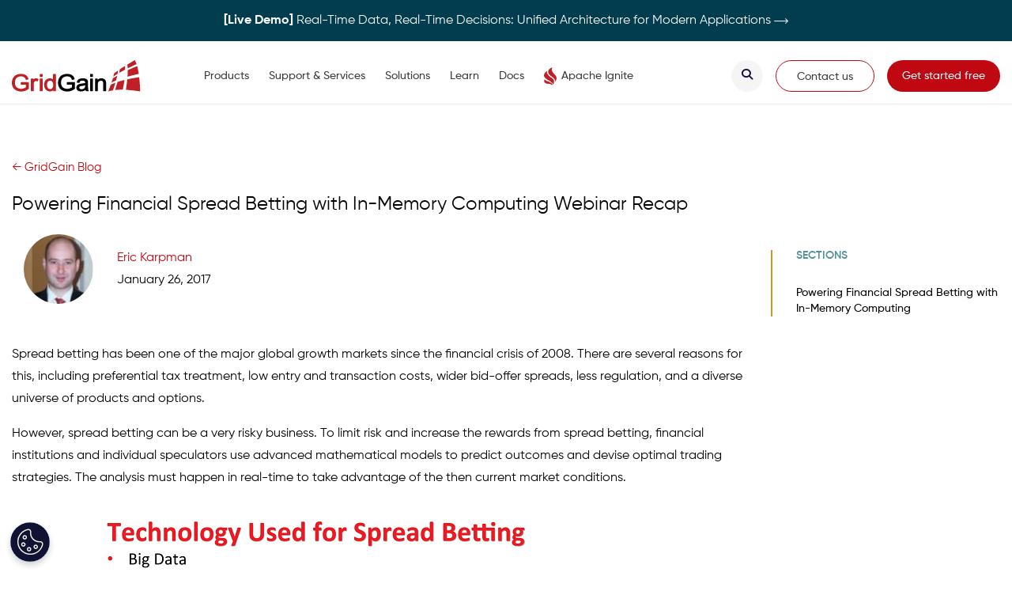

--- FILE ---
content_type: text/html; charset=UTF-8
request_url: https://www.gridgain.com/resources/blog/powering-financial-spread-betting-in-memory-computing-webinar-recap-0
body_size: 9709
content:
<!DOCTYPE html>
<html lang="en" dir="ltr" prefix="og: https://ogp.me/ns#">
  <head>
    <meta charset="utf-8" />
<meta content="Blog" class="swiftype" name="section" data-type="string" />
<meta name="description" content="Learn how to minimize risk and maximize gains for financial spread betting with the performance and scale of in-memory computing from GridGain." />
<meta name="robots" content="noindex, nofollow" />
<meta name="referrer" content="no-referrer" />
<meta property="og:site_name" content="GridGain Systems" />
<meta property="og:title" content="Powering Financial Spread Betting with In-Memory Computing Webinar Recap" />
<meta property="og:description" content="Spread betting has been one of the major global growth markets since the financial crisis of 2008. There are several reasons for this, including preferential tax treatment, low entry and transaction costs, wider bid-offer spreads, less regulation, and a diverse universe of products and options." />
<meta property="og:image" content="https://www.gridgain.com/sites/default/files/spreadbetting_0.PNG" />
<meta name="twitter:card" content="summary_large_image" />
<meta name="twitter:title" content="Powering Financial Spread Betting with In-Memory Computing Webinar Recap" />
<meta name="twitter:image" content="https://www.gridgain.com/sites/default/files/spreadbetting_0.PNG" />
<meta name="Generator" content="Drupal 10 (https://www.drupal.org)" />
<meta name="MobileOptimized" content="width" />
<meta name="HandheldFriendly" content="true" />
<meta name="viewport" content="width=device-width, initial-scale=1, shrink-to-fit=no" />
<script type="application/ld+json">{
    "@context": "https://schema.org",
    "@graph": [
        {
            "@type": "Article",
            "headline": "Powering Financial Spread Betting with In-Memory Computing Webinar Recap",
            "name": "Powering Financial Spread Betting with In-Memory Computing Webinar Recap",
            "description": "Spread betting has been one of the major global growth markets since the financial crisis of 2008. There are several reasons for this, including preferential tax treatment, low entry and transaction costs, wider bid-offer spreads, less regulation, and a diverse universe of products and options.",
            "image": {
                "@type": "ImageObject",
                "representativeOfPage": "True",
                "url": "https://www.gridgain.com/sites/default/files/styles/blog_thumbnail/public/spreadbetting_0.PNG?itok=1oUEbe6e",
                "width": "440",
                "height": "233"
            },
            "datePublished": "2017-01-26T07:53:02-0800",
            "dateModified": "2025-06-08T03:28:29-0700",
            "isAccessibleForFree": "True",
            "author": {
                "@type": "Person",
                "@id": "https://www.gridgain.com/resources/blog/author/3025",
                "name": "Eric Karpman",
                "url": "https://www.gridgain.com/resources/blog/author/3025"
            },
            "publisher": {
                "@type": "Organization",
                "@id": "https://www.gridgain.com",
                "name": [
                    "GridGain Systems",
                    "Inc."
                ],
                "url": "https://www.gridgain.com",
                "sameAs": [
                    "https://twitter.com/gridgain",
                    "https://www.linkedin.com/company/gridgain-systems",
                    "https://www.facebook.com/GridGain-6458239494/"
                ],
                "logo": {
                    "@type": "ImageObject",
                    "url": "https://www.gridgain.com/themes/gridgain/images/logo-2017.png",
                    "width": "207",
                    "height": "60"
                }
            },
            "mainEntityOfPage": "https://www.gridgain.com/resources/blog/powering-financial-spread-betting-in-memory-computing-webinar-recap-0"
        }
    ]
}</script>
<meta http-equiv="x-ua-compatible" content="ie=edge" />
<link rel="icon" href="/sites/default/files/favicon_0.ico" type="image/vnd.microsoft.icon" />
<link rel="canonical" href="https://www.gridgain.com/resources/blog/powering-financial-spread-betting-in-memory-computing-webinar-recap-0" />
<link rel="shortlink" href="https://www.gridgain.com/node/4307" />
<script>window.a2a_config=window.a2a_config||{};a2a_config.callbacks=[];a2a_config.overlays=[];a2a_config.templates={};</script>


      <script>
        var llcookieless = false;
        var formalyze = [];
        formalyze.auto = true;
        formalyze.callback = function(options) {};
        (function() {
          var a = document.createElement('script');
          a.src = 'https://lltrck.com/scripts/lt-v3.js?llid=35006';
          var s = document.getElementsByTagName('script')[0];
          s.parentNode.insertBefore(a, s);
        })();
      </script>

      <script>
      window.dataLayer = window.dataLayer || [];
      function gtag() {
      dataLayer.push(arguments);
      }

      gtag('consent', 'default', {
      'analytics_storage': 'denied',
      'ad_storage': 'denied',
      'ad_user_data': 'denied',
      'ad_personalization': 'denied',
      'region': ["AT", "BE", "BG", "HR", "CY", "CZ", "DK", "EE", "FI", "FR",
      "DE", "GR", "HU", "IS", "IE", "IT", "LV", "LI", "LT", "LU",
      "MT", "NL", "NO", "PL", "PT", "RO", "SK", "SI", "ES", "SE",
      "UK", "CH"
      ]
      });

      var _hsp = window._hsp = window._hsp || [];
      _hsp.push(['addPrivacyConsentListener', function(consent) {
      var hasAnalyticsConsent = consent && (consent.allowed || (consent.categories && consent.categories.analytics));
      var hasAdsConsent = consent && (consent.allowed || (consent.categories && consent.categories.advertisement));

      gtag('consent', 'update', {
      'ad_storage': hasAdsConsent ? 'granted' : 'denied',
      'analytics_storage': hasAnalyticsConsent ? 'granted' : 'denied',
      'ad_user_data': hasAdsConsent ? 'granted' : 'denied',
      'ad_personalization': hasAdsConsent ? 'granted' : 'denied'
      });
      }]);
      </script>

      <!-- Google Tag Manager -->
      <script>(function(w,d,s,l,i){w[l]=w[l]||[];w[l].push({'gtm.start':
            new Date().getTime(),event:'gtm.js'});var f=d.getElementsByTagName(s)[0],
          j=d.createElement(s),dl=l!='dataLayer'?'&l='+l:'';j.async=true;j.src=
          'https://www.googletagmanager.com/gtm.js?id='+i+dl;f.parentNode.insertBefore(j,f);
        })(window,document,'script','dataLayer','GTM-5XMQ85');</script>
      <!-- End Google Tag Manager -->

      <title>Financial Spread Betting with In-Memory Computing Webinar Recap</title>

      <!-- BEGIN remarketing code -->
      
      <!-- END remarketing code -->

      <link rel="stylesheet" media="all" href="/sites/default/files/css/css_m4tKFhLf14T8-mCEQwR9PDpI5xZvW9PJQpQkXyZ2dhQ.css?delta=0&amp;language=en&amp;theme=gridgain2021&amp;include=[base64]" />
<link rel="stylesheet" media="all" href="/sites/default/files/css/css_uIOZwCieDT-G2B9qJiRu-MBl2DuHWVctgt3jS_PItYE.css?delta=1&amp;language=en&amp;theme=gridgain2021&amp;include=[base64]" />
<link rel="stylesheet" media="all" href="/sites/default/files/css/css_G2vf-MVrBeNNvLTRSYie4oEWHU0uGfYkd0W67nLVhks.css?delta=2&amp;language=en&amp;theme=gridgain2021&amp;include=[base64]" />
<link rel="stylesheet" media="all" href="https://cdnjs.cloudflare.com/ajax/libs/tocbot/4.32.2/tocbot.css" />
<link rel="stylesheet" media="all" href="/sites/default/files/css/css_XokzPtv2x_usfAUALq7Jev4RSg8XqZ1oD1GgnxzoSSk.css?delta=4&amp;language=en&amp;theme=gridgain2021&amp;include=[base64]" />
<link rel="stylesheet" media="all" href="/sites/default/files/css/css_aNG8tI6JQLbBagPM9ATlVpS4828-ZNvuJCMije1mI7A.css?delta=5&amp;language=en&amp;theme=gridgain2021&amp;include=[base64]" />

      

      <meta name="cf-2fa-verify" content="Ki43Ks6yFwVBshFVppsz">
  </head>
  <body class="layout-one-sidebar layout-sidebar-second page-node-4307 section-resources section-resources-blog section-resources-blog-powering-financial-spread-betting-in-memory-computing-webinar-recap-0 path-node node--type-article">

    <!-- Google Tag Manager (noscript) -->
    <noscript><iframe src="https://www.googletagmanager.com/ns.html?id=GTM-5XMQ85"
                    height="0" width="0" style="display:none;visibility:hidden"></iframe></noscript>
  <!-- End Google Tag Manager (noscript) -->

    <a href="#main-content" class="visually-hidden focusable skip-link">
      Skip to main content
    </a>
    
      <div class="dialog-off-canvas-main-canvas" data-off-canvas-main-canvas>
    <div id="page-wrapper">
  <div id="page">
    <header id="header" class="header" role="banner" aria-label="Site header">
                      <nav class="navbar fixed-top bg-white navbar-expand-lg" id="navbar-main">
            <section class="region region-top-header">
    <div id="block-topheaderpromo" class="block block-block-content block-block-contente813be51-5079-4cd3-9ebe-cbd3e334f8f5">
  
    
      <div class="content">
      
            <div class="clearfix text-formatted field field--name-body field--type-text-with-summary field--label-hidden field__item"><a href="/resources/webinars/taxi-demo-in-action-real-time-streaming-and-analytics-gridgain-9" target="_blank"><strong>[Live Demo]</strong>&nbsp;Real-Time Data, Real-Time Decisions: Unified Architecture for Modern Applications&nbsp;<img src="/themes/custom/gridgain2021/images/icons/arrow.png" alt="Arrow icon"></a></div>
      
    </div>
  </div>

  </section>


          <div class="container">
                                    
            <a href="/" title="Home" rel="home" class="navbar-brand">
              <img src="/sites/default/files/gridgain-logo-2021.svg" alt="Home" class="img-fluid d-inline-block align-top">
            </a>

            <button class="navbar-toggler navbar-toggler-right collapsed" type="button" data-toggle="collapse" data-target="#CollapsingNavbar" aria-controls="CollapsingNavbar" aria-expanded="false" aria-label="Toggle navigation"><img src="/themes/custom/gridgain2021/images/burger-menu.svg" alt="main menu" /></button>

            <div class="collapse navbar-collapse justify-content-end" id="CollapsingNavbar">
                <nav role="navigation" aria-labelledby="block-gridgain2021-main-menu-menu" id="block-gridgain2021-main-menu" class="block block-menu navigation menu--main">
            
  <div  class="sr-only" id="block-gridgain2021-main-menu-menu">Main navigation</div>
  

        
              <ul id="block-gridgain2021-main-menu" block="block-gridgain2021-main-menu" class="clearfix nav navbar-nav">
                    <li class="nav-item menu-item--expanded dropdown">
                                    <a href="/products/gridgain-products" class="hvr-underline-from-center nav-link nav-link--products-gridgain-products" data-toggle="dropdown" aria-expanded="false" aria-haspopup="true" data-drupal-link-system-path="node/2037">            <span>Products</span>
            </a>
                        <ul class="dropdown-menu">
                    <li class="dropdown-item">
                
                              
                        
              

          <a href="/products/gridgain-unified-real-time-data-platform" class="highlighted-item  highlighted-item  nav-link--products-gridgain-unified-real-time-data-platform">            <span class="title">GridGain Platform</span>
                        </a>
              </li>
                <li class="dropdown-item">
                
                              
                        
              

          <a href="/products/gridgain-nebula" class="highlighted-item highlighted-item  nav-link--products-gridgain-nebula" data-drupal-link-system-path="node/6498">            <span class="title">GridGain Cloud</span>
                        </a>
              </li>
                <li class="dropdown-item">
                
                              
                        
              

          <a href="/products/control-center" class="highlighted-item  highlighted-item  nav-link--products-control-center" data-drupal-link-system-path="node/6405">            <span class="title">GridGain Control Center</span>
                        </a>
              </li>
                <li class="dropdown-item">
                
                              
                        
              

          <a href="/products/software/gridgain-zOS" class="nav-link--products-software-gridgain-zos">            <span class="title">GridGain for z/OS</span>
                        </a>
              </li>
        </ul>
  
              </li>
                <li class="nav-item menu-item--expanded dropdown">
                                    <a href="/services/overview" class="hvr-underline-from-center nav-link nav-link--services-overview" data-toggle="dropdown" aria-expanded="false" aria-haspopup="true" data-drupal-link-system-path="node/7041">            <span>Support &amp; Services</span>
            </a>
                        <ul class="dropdown-menu">
                    <li class="dropdown-item">
                
                              
                        
              

          <a href="/services/overview" class="nav-link--services-overview" data-drupal-link-system-path="node/7041">            <span class="title">Overview</span>
                        </a>
              </li>
                <li class="dropdown-item">
                
                              
                        
              

          <a href="/services/support" class="nav-link--services-support" data-drupal-link-system-path="node/2050">            <span class="title">Customer Support</span>
                        </a>
              </li>
                <li class="dropdown-item">
                
                              
                        
              

          <a href="/services/consulting" class="nav-link--services-consulting" data-drupal-link-system-path="node/2051">            <span class="title">Consulting</span>
                        </a>
              </li>
                <li class="dropdown-item">
                
                              
                        
              

          <a href="/services/training" class="nav-link--services-training">            <span class="title">Training &amp; Certification</span>
                        </a>
              </li>
                <li class="dropdown-item">
                
                              
                        
              

          <a href="/services/developer-bundles" class="nav-link--services-developer-bundles" data-drupal-link-system-path="node/6018">            <span class="title">Developer Bundles</span>
                        </a>
              </li>
        </ul>
  
              </li>
                <li class="nav-item menu-item--expanded dropdown">
                                    <a href="/solutions/customers" class="hvr-underline-from-center nav-link nav-link--solutions-customers" data-toggle="dropdown" aria-expanded="false" aria-haspopup="true" data-drupal-link-system-path="node/2072">            <span>Solutions</span>
            </a>
                        <ul class="dropdown-menu">
                    <li class="dropdown-item">
                
                              
                        
              

          <a href="/solutions/customers" class="nav-link--solutions-customers" data-drupal-link-system-path="node/2072">            <span class="title">Customers</span>
                        </a>
              </li>
                <li class="dropdown-item menu-item--expanded dropdown">
                                    <a href="/customers/industries" class="nav-link--solutions-industries nav-link--customers-industries" data-toggle="dropdown" aria-expanded="false" aria-haspopup="true">            <span>Industries</span>
            </a>
                        <ul class="dropdown-menu">
                    <li class="dropdown-item menu-item--expanded dropdown">
                                    <a href="/experience/industries/financial-services" class="nav-link--experience-industries-financial-services" data-toggle="dropdown" aria-expanded="false" aria-haspopup="true" data-drupal-link-system-path="node/5417">            <span>• Financial Services</span>
            </a>
                        <ul class="dropdown-menu">
                    <li class="dropdown-item">
                
                              
                        
              

          <a href="/experience/industries/payments" class="nav-link--experience-industries-payments" data-drupal-link-system-path="node/8308">            <span class="title">• Payments</span>
                        </a>
              </li>
        </ul>
  
              </li>
                <li class="dropdown-item">
                
                              
                        
              

          <a href="/experience/industries/telecommunications" class="nav-link--experience-industries-telecommunications" data-drupal-link-system-path="node/7654">            <span class="title">• Telecommunication</span>
                        </a>
              </li>
                <li class="dropdown-item">
                
                              
                        
              

          <a href="/experience/industries/transportation-logistics" class="nav-link--experience-industries-transportation-logistics" data-drupal-link-system-path="node/7748">            <span class="title">• Transportation &amp; Logistics</span>
                        </a>
              </li>
                <li class="dropdown-item">
                
                              
                        
              

          <a href="/experience/industries/retail" class="nav-link--experience-industries-retail" data-drupal-link-system-path="node/7655">            <span class="title">• Retail</span>
                        </a>
              </li>
        </ul>
  
              </li>
                <li class="dropdown-item">
                
                              
                        
              

          <a href="/experience/case-studies" class="nav-link--experience-case-studies" data-drupal-link-system-path="node/2073">            <span class="title">Case Studies</span>
                        </a>
              </li>
        </ul>
  
              </li>
                <li class="nav-item menu-item--expanded active dropdown">
                                    <a href="/resources" class="nav-link active nav-link--resources" data-toggle="dropdown" aria-expanded="false" aria-haspopup="true" data-drupal-link-system-path="resources">            <span>Learn</span>
            </a>
                        <ul class="dropdown-menu">
                    <li class="dropdown-item">
                
                              
                        
              

          <a href="/resources/training" class="nav-link--resources-training">            <span class="title">University</span>
                        </a>
              </li>
                <li class="dropdown-item active">
                
                              
                        
              

          <a href="/resources/blog" target="" class="active nav-link--resources-blog" data-drupal-link-system-path="resources/blog">            <span class="title">Blog</span>
                        </a>
              </li>
                <li class="dropdown-item">
                
                              
                        
              

          <a href="/resources/events" class="nav-link--resources-events" data-drupal-link-system-path="node/2115">            <span class="title">Events &amp; Webinars</span>
                        </a>
              </li>
                <li class="dropdown-item">
                
                              
                        
              

          <a href="/resources" class="nav-link--resources" data-drupal-link-system-path="resources">            <span class="title">Resources</span>
                        </a>
              </li>
        </ul>
  
              </li>
                <li class="nav-item">
                
                                              

          <a href="/docs/latest/" class="hvr-underline-from-center nav-link nav-link--docs-latest-">Docs</a>
              </li>
                <li class="nav-item">
                
                                              

          <a href="/developer" class="flame nav-link nav-link--developer" data-drupal-link-system-path="node/6128">Apache Ignite</a>
              </li>
        </ul>
  


  </nav>
<nav role="navigation" aria-labelledby="block-gridgain2021-secondarynavigation-menu" id="block-gridgain2021-secondarynavigation" class="block block-menu navigation menu--secondary-navigation">
            
  <div  class="sr-only" id="block-gridgain2021-secondarynavigation-menu">Secondary Navigation</div>
  

        

              <ul id="block-gridgain2021-secondarynavigation" block="block-gridgain2021-secondarynavigation" class="clearfix menu">
                          <li class="menu-item search-top-menu"
                      >
        <a href="" class="search-top-menu btn btn-gray" id="search-top-menu" link="search-top-menu search-top-menu btn btn-gray" item="search-top-menu"><i class="fa fa-search" aria-hidden="true"></i> <span class="link-text">.</span></a>
              </li>
                      <li class="menu-item"
                      >
        <a href="/contact" class="btn btn-gray btn-contact-us" link="btn btn-gray btn-contact-us" data-drupal-link-system-path="node/4220">Contact us</a>
              </li>
                      <li class="menu-item"
                      >
        <a href="/tryfree" class="downloads-top-menu btn btn-red" link="btn btn-red" data-drupal-link-system-path="node/2101">Get started free</a>
              </li>
        </ul>
  

  </nav>


	          </div>
          </div>

        </nav>
          </header>
            <div id="main-wrapper" class="layout-main-wrapper clearfix">
              <div id="main" class="container-fluid">
          
          <div class="row row-offcanvas row-offcanvas-left clearfix">
              <main class="main-content col" id="content" role="main">
                <section class="section">
                  <a id="main-content" tabindex="-1"></a>
                    <div id="block-gridgain2021-blogbuttons" class="block block-block-content block-block-contentec75b404-17d9-4626-9dac-aac572846947">
  
    
      <div class="content">
      
            <div class="clearfix text-formatted field field--name-body field--type-text-with-summary field--label-hidden field__item"><a href="/resources/blog">← GridGain Blog</a>
</div>
      
    </div>
  </div>
<div id="block-gridgain2021-page-title" class="block block-core block-page-title-block">
  
    
      <div class="content">
        
      <div class="container"><h1 class="title"><span class="field field--name-title field--type-string field--label-hidden">Powering Financial Spread Betting with In-Memory Computing Webinar Recap</span>
</h1></div>
  
  

    </div>
  </div>
<div data-drupal-messages-fallback class="hidden"></div>
<div id="block-gridgain2021-content" class="block block-system block-system-main-block">
  
    
      <div class="content">
      



<script type="application/ld+json">
{
  "@context": "https://schema.org",
  "@type": "BreadcrumbList",
  "itemListElement": [{
    "@type": "ListItem",
    "position": 1,
    "item": {
      "@id": "https://www.gridgain.com/resources",
      "name": "Resources"
    }
  },{
    "@type": "ListItem",
    "position": 2,
    "item": {
      "@id": "https://www.gridgain.com/resources/blog",
      "name": "GridGain Blog"
    }
  },{
    "@type": "ListItem",
    "position": 3,
    "item": {
      "@id": "https://www.gridgain.com/resources/blog/powering-financial-spread-betting-in-memory-computing-webinar-recap-0",
      "name": "Powering Financial Spread Betting with In-Memory Computing Webinar Recap"
    }
  }]
}
</script>

<article data-history-node-id="4307" class="node node--type-article node--view-mode-full clearfix">
  <div class="node__content clearfix container">
    <div class="row">
      <div class="col col-md-9 col-sm-12 content">
        <div class="content-author">
          <div class="col-auto">
            <div class="content-author-image">
              
            <div class="field field--name-field-author field--type-entity-reference field--label-hidden field__item">
            <div class="field field--name-field-image field--type-image field--label-hidden field__item">  <img src="/sites/default/files/styles/medium/public/2016-06/eric_karpman-2.png?itok=VqYrcsIA" width="220" height="220" alt="Eric Karpman" loading="lazy" class="image-style-medium" />


</div>
      
</div>
      
            </div>
          </div>
          <div class="col align-self-center">
            <div class="content-author-name"><a href="/resources/blog/author/3025">Eric Karpman</a></div>
            <div class="content-date">
            <div class="field field--name-field-generic-date field--type-datetime field--label-hidden field__item"><time datetime="2017-01-26T16:07:26Z" class="datetime">January 26, 2017</time>
</div>
      </div>
          </div>
        </div>
        <div class="toc-mobile accordion js-toc-mobile-accordion">
          <button
            class="accordion__header"
            type="button"
            aria-expanded="false"
            aria-controls="mobile-toc-panel"
          >
            <span>Sections</span>
            <i class="fas fa-chevron-down accordion__icon" aria-hidden="true"></i>
          </button>

          <div
            id="mobile-toc-panel"
            class="accordion__content"
            hidden
          >
            <nav class="js-toc js-toc-mobile"></nav>
          </div>
        </div>
        
            <div class="clearfix text-formatted field field--name-body field--type-text-with-summary field--label-hidden field__item"><p>Spread betting has been one of the major global growth markets since the financial crisis of 2008. There are several reasons for this, including preferential tax treatment, low entry and transaction costs, wider bid-offer spreads, less regulation, and a diverse universe of products and options.</p>

<p>However, spread betting can be a very risky business. To limit risk and increase the rewards from spread betting, financial institutions and individual speculators use advanced mathematical models to predict outcomes and devise optimal trading strategies. The analysis must happen in real-time to take advantage of the then current market conditions.</p>

<p><img alt="technologies used for financial spread betting" data-entity-type="file" data-entity-uuid="1ae6574f-9731-4239-a8b0-eb5b67ec659e" src="/sites/default/files/inline-images/spreadbetting_0.PNG" width="750" height="398" loading="lazy"></p>

<p>During this webinar, which originally aired on November 2, 2016,&nbsp;I&nbsp;showed how an in-memory computing platform such as <a href="/products/software">GridGain</a>, which is built on <a href="/technology/apache-ignite">Apache® Ignite™</a>, addresses these needs. I talked about how financial services firms use in-memory computing to manage event risk, margins, commissions, market making, statistical and correlation analysis, as well as the many algorithms used in spread betting. I presented multiple use cases to show how some of the largest global banks, asset managers, online gambling firms and other players are succeeding at spread betting.</p>

<h2>Powering Financial Spread Betting with In-Memory Computing</h2>

<p>One of the most interesting things is that for applications that benefit from heavy analytics and real-time processing of big data, the market is now moving from disk to in-memory computing. The reasons for this trend involve both performance and Return On Investment (ROI).</p>

<p><strong>1,000x Faster. </strong>The move from disk-based to memory-based storage is a key factor in improving performance. However, simply moving to memory is not sufficient to guarantee the extremely high memory processing speeds needed when many people are connecting to place transactions or when risk management strategies require fast, data-intensive analysis. This level of speed requires cluster computing, with multiple machines performing analyses at the same time, and parallel distribution of data. These capabilities, which also guarantee the high availability levels required in financial transactions, are fully provided in the GridGain in-memory computing platform. Clients who have implemented GridGain have found that they can process their transactions at least 1,000 times faster.</p>

<p><strong>10x ROI Improvement</strong>. The cost of memory has dropped roughly 30% per year since the 1960s, so memory has become much more affordable in recent years. While it may still be slightly more expensive than disk, the performance is so much better that it improves ROI significantly. Clients who have implemented the GridGain in-memory computing platform have seen a tenfold or more improvement in their ROI.</p>

<p>It is not surprising that many financial institutions are turning to the GridGain in-memory computing platform for big data applications such as spread betting because of these substantial improvements in speed and ROI.</p>

<p><a href="/resources/webinars/powering-financial-spread-betting-memory-computing">Watch the archived webinar</a> to learn how&nbsp;GridGain or Apache Ignite to minimize the risk and increase the reward of spread betting.</p>
</div>
      
        
        <div class="block-try-free">
          <div class="wrapper">
            <div class="content">
              <div class="title">
                Try GridGain for free
              </div>
              <div class="text">
                Stop guessing and start solving your real-time data challenges: Try GridGain for free to experience the
                ultra-low latency, scale, and resilience that powers modern enterprise use cases and AI applications.
              </div>
            </div>
            <div class="button">
              <a class="btn btn-red" href="/tryfree">Get started free</a>
            </div>
          </div>
        </div>

        <div class="content-block-addtoany">
          <div class="block block-addtoany block-addtoany-block">
  
      <h6>Share this</h6>
    
      <div class="content">
      <span class="a2a_kit a2a_kit_size_45 addtoany_list" data-a2a-url="https://www.gridgain.com/resources/blog/powering-financial-spread-betting-in-memory-computing-webinar-recap-0" data-a2a-title="Powering Financial Spread Betting with In-Memory Computing Webinar Recap"><a class="a2a_button_linkedin"  aria-label="Share on Linkedin" title="Share on Linkedin"><i class="fab fa-linkedin"></i><span class="d-none">Linkedin</span></a><a class="a2a_button_x"  aria-label="Share on X" title="Share on X"><i class="fab fa-x-twitter"></i><span class="d-none">X</span></a><a class="a2a_button_facebook" aria-label="Share on Facebook" title="Share on Facebook"><i class="fab fa-facebook-square"></i><span class="d-none">Facebook</span></a></span>
    </div>
  </div>

        </div>

        
      </div>
      <div class="col col-md-3 col-sm-0 toc">
        <div class="block block-tocbot block-tocbot-block">
  
      <h2>Sections</h2>
    
      <div class="content">
      <div class="js-toc-block"></div>
    </div>
  </div>

      </div>
    </div>
      </div>
</article>

    </div>
  </div>


                </section>
              </main>
            
          </div>
        </div>
          </div>
        <footer class="site-footer">
              <div >
                      <div class="site-footer__top  container">
              <div class="row">
                <div class="col-12 col-lg-9 menu">  <section class="region region-footer-first">
    <nav role="navigation" aria-labelledby="block-footer-menu" id="block-footer" class="block block-menu navigation menu--footer">
            
  <div  class="sr-only" id="block-footer-menu">Footer Navigation</div>
  

        
              <ul id="block-footer" block="block-footer" class="clearfix nav navbar-nav">
                    <li class="nav-item menu-item--expanded">
                <span class="nav-link nav-link-">Developers</span>
                                <ul class="menu">
                    <li class="nav-item">
                <a href="/docs" class="nav-link nav-link--docs">Docs</a>
              </li>
                <li class="nav-item">
                <a href="/developer" class="nav-link nav-link--developer" data-drupal-link-system-path="node/6128">Developer Hub</a>
              </li>
                <li class="nav-item">
                <a href="/services/training" class="nav-link nav-link--services-training">Training &amp; Certification</a>
              </li>
                <li class="nav-item">
                <a href="/docs/tutorials/index" class="nav-link nav-link--docs-tutorials-index">Guides &amp; Tutorials</a>
              </li>
                <li class="nav-item">
                <a href="https://github.com/GridGain-Demos" class="nav-link nav-link-https--githubcom-gridgain-demos" rel="noreferrer">Code Samples</a>
              </li>
        </ul>
  
              </li>
                <li class="nav-item menu-item--expanded">
                <span class="nav-link nav-link-">Company</span>
                                <ul class="menu">
                    <li class="nav-item">
                <a href="/company/about" class="nav-link nav-link--company-about" data-drupal-link-system-path="node/2105">About</a>
              </li>
                <li class="nav-item">
                <a href="/company/leadership" class="nav-link nav-link--company-leadership" data-drupal-link-system-path="node/7076">Leadership</a>
              </li>
                <li class="nav-item">
                <a href="/company/leadership/investors" class="nav-link nav-link--company-leadership-investors" data-drupal-link-system-path="node/2110">Investors</a>
              </li>
                <li class="nav-item">
                <a href="/company/foundations" class="nav-link nav-link--company-foundations" data-drupal-link-system-path="node/5894">Foundations</a>
              </li>
                <li class="nav-item">
                <a href="/company/partners" class="nav-link nav-link--company-partners" data-drupal-link-system-path="node/8264">Partners</a>
              </li>
                <li class="nav-item">
                <a href="/company/careers" class="nav-link nav-link--company-careers" data-drupal-link-system-path="node/2116">Careers</a>
              </li>
                <li class="nav-item">
                <a href="/contact" class="nav-link nav-link--contact" data-drupal-link-system-path="node/4220">Contact Us</a>
              </li>
        </ul>
  
              </li>
                <li class="nav-item menu-item--expanded active">
                <span class="nav-link active nav-link-">Featured Resources</span>
                                <ul class="menu">
                    <li class="nav-item">
                <a href="/technology/in-memory-computing-platform/in-memory-cache" class="nav-link nav-link--technology-in-memory-computing-platform-in-memory-cache">In-Memory Cache</a>
              </li>
                <li class="nav-item">
                <a href="/resources/glossary/in-memory-computing-platform/data-grid" class="nav-link nav-link--resources-glossary-in-memory-computing-platform-data-grid" data-drupal-link-system-path="node/2057">In-Memory Data Grid</a>
              </li>
                <li class="nav-item">
                <a href="/resources/glossary/in-memory-computing-platform/in-memory-database" class="nav-link nav-link--resources-glossary-in-memory-computing-platform-in-memory-database" data-drupal-link-system-path="node/4764">In-Memory Database</a>
              </li>
                <li class="nav-item">
                <a href="/experience/common-use-cases/digital-integration-hub" class="nav-link nav-link--experience-common-use-cases-digital-integration-hub">Digital Integration Hub</a>
              </li>
                <li class="nav-item">
                <a href="/resources/glossary/high-performance-computing" class="nav-link nav-link--resources-glossary-high-performance-computing" data-drupal-link-system-path="node/4104">HPC</a>
              </li>
                <li class="nav-item active">
                <a href="/resources/blog" class="nav-link active nav-link--resources-blog" data-drupal-link-system-path="resources/blog">Blogs</a>
              </li>
                <li class="nav-item">
                <a href="/resources/events" class="nav-link nav-link--resources-events" data-drupal-link-system-path="node/2115">Events</a>
              </li>
        </ul>
  
              </li>
                <li class="nav-item menu-item--expanded">
                <span class="nav-link nav-link-">News</span>
                                <ul class="menu">
                    <li class="nav-item">
                <a href="/company/news/in-the-news" class="nav-link nav-link--company-news-in-the-news" data-drupal-link-system-path="node/2113">In the News</a>
              </li>
                <li class="nav-item">
                <a href="/company/news/awards" class="nav-link nav-link--company-news-awards" data-drupal-link-system-path="node/3476">Awards</a>
              </li>
                <li class="nav-item">
                <a href="/company/news/press-releases" class="nav-link nav-link--company-news-press-releases" data-drupal-link-system-path="node/2114">Press Releases</a>
              </li>
                <li class="nav-item">
                <a href="/sitemap" class="nav-link nav-link--sitemap" data-drupal-link-system-path="node/4030">Sitemap</a>
              </li>
                <li class="nav-item">
                <a href="/privacy-policy" class="nav-link nav-link--privacy-policy" data-drupal-link-system-path="node/2118">Privacy Policy</a>
              </li>
        </ul>
  
              </li>
        </ul>
  


  </nav>

  </section>
</div>
                <div class="col-12 col-lg-3 subscribe">  <section class="region region-footer-second">
    <div id="block-gridgain2021-footercontent" class="block block-block-content block-block-contenteb79792c-f1d7-477e-87b0-2a814f78ada3">
  
    
      <div class="content">
      
            <div class="clearfix text-formatted field field--name-body field--type-text-with-summary field--label-hidden field__item"><div class="footer_social">
    <a href="https://www.youtube.com/c/GridGainSystems" rel="noreferrer noopener" target="_blank" title="GridGain YouTube Channel"><i class="fab fa-youtube"></i></a>
    <a href="https://www.linkedin.com/company/gridgain-systems" rel="noreferrer noopener" target="_blank" title="GridGain Linkedin page"><i class="fab fa-linkedin-in"></i>
    </a>
    <a href="https://twitter.com/gridgain" rel="noreferrer noopener" target="_blank" title="GridGain Twitter"><i class="fab fa-twitter"></i></a>
    <a title="GridGain Github page" href="https://github.com/gridgain/gridgain" rel="noreferrer noopener" target="_blank"><i class="fab fa-github"></i>
    </a>
    <a title="GridGain StackOverflow page" href="https://stackoverflow.com/questions/tagged/ignite" rel="noreferrer noopener" target="_blank"><i class="fab fa-stack-overflow"></i>
    </a>
</div>
</div>
      
    </div>
  </div>
<div id="block-footerapachefoundation" class="block block-block-content block-block-content10c5279a-dbaa-420a-8326-03698aa24634">
  
    
      <div class="content">
      
            <div class="clearfix text-formatted field field--name-body field--type-text-with-summary field--label-hidden field__item"><div class="container">
    <div class="copyright-text">
        <p>GridGain® is a registered trademark of GridGain Systems, Inc.</p>
        <p>Apache™, Apache Ignite©, the Apache feather and the Apache Ignite logo are trademarks of The Apache Software Foundation</p>
        <p>© 2026 GridGain Systems, Inc. All Rights Reserved</p>
    </div>
    <div class="img-wrapper"><a href="https://www.apache.org/foundation/thanks" target="_blank"><img src="/sites/default/files/ASF-Bronze_Sponsor.svg" alt="Apache Foundation sponsor badge" width="96px" height="96px" loading="lazy"></a></div>
</div></div>
      
    </div>
  </div>

  </section>
</div>
              </div>
            </div>
                            </div>
          </footer>
  </div>
</div>

  </div>

    
    <script type="application/json" data-drupal-selector="drupal-settings-json">{"path":{"baseUrl":"\/","pathPrefix":"","currentPath":"node\/4307","currentPathIsAdmin":false,"isFront":false,"currentLanguage":"en"},"pluralDelimiter":"\u0003","suppressDeprecationErrors":true,"ajaxPageState":{"libraries":"[base64]","theme":"gridgain2021","theme_token":null},"ajaxTrustedUrl":[],"ajaxLoader":{"markup":"\u003Cdiv class=\u0022ajax-throbber sk-circle\u0022\u003E\n              \u003Cdiv class=\u0022sk-circle-dot\u0022\u003E\u003C\/div\u003E\n              \u003Cdiv class=\u0022sk-circle-dot\u0022\u003E\u003C\/div\u003E\n              \u003Cdiv class=\u0022sk-circle-dot\u0022\u003E\u003C\/div\u003E\n              \u003Cdiv class=\u0022sk-circle-dot\u0022\u003E\u003C\/div\u003E\n              \u003Cdiv class=\u0022sk-circle-dot\u0022\u003E\u003C\/div\u003E\n              \u003Cdiv class=\u0022sk-circle-dot\u0022\u003E\u003C\/div\u003E\n              \u003Cdiv class=\u0022sk-circle-dot\u0022\u003E\u003C\/div\u003E\n              \u003Cdiv class=\u0022sk-circle-dot\u0022\u003E\u003C\/div\u003E\n              \u003Cdiv class=\u0022sk-circle-dot\u0022\u003E\u003C\/div\u003E\n              \u003Cdiv class=\u0022sk-circle-dot\u0022\u003E\u003C\/div\u003E\n              \u003Cdiv class=\u0022sk-circle-dot\u0022\u003E\u003C\/div\u003E\n              \u003Cdiv class=\u0022sk-circle-dot\u0022\u003E\u003C\/div\u003E\n            \u003C\/div\u003E","hideAjaxMessage":false,"alwaysFullscreen":true,"throbberPosition":"body"},"tocbot":{"extraBodyClass":"toc-is-active","minActivate":"1","createAutoIds":1,"tocSelector":".js-toc-block","contentSelector":".col.content","headingSelector":"h2","ignoreSelector":".toc-exclude","hasInnerContainers":0,"linkClass":"toc-link","extraLinkClasses":"","activeLinkClass":"is-active-link","listClass":"toc-list","extraListClasses":"","isCollapsedClass":"is-collapsed","collapsibleClass":"is-collapsible","listItemClass":"toc-list-item","collapseDepth":"0","orderedList":0,"scrollSmooth":1,"scrollSmoothDuration":"420","scrollSmoothOffset":"-350","headingsOffset":"200","throttleTimeout":"50","positionFixedSelector":".block-tocbot","positionFixedClass":"is-position-fixed","fixedSidebarOffset":"200"},"user":{"uid":0,"permissionsHash":"b57d7f229b715ffe3b224ad5b618303c07de41f07e8573e1bc9882adba3acf32"}}</script>
<script src="/core/assets/vendor/jquery/jquery.min.js?v=3.7.1" defer></script>
<script src="/core/assets/vendor/once/once.min.js?v=1.0.1" defer></script>
<script src="/core/misc/drupalSettingsLoader.js?v=10.6.1" defer></script>
<script src="/core/misc/drupal.js?v=10.6.1" defer></script>
<script src="/core/misc/drupal.init.js?v=10.6.1" defer></script>
<script src="/core/assets/vendor/tabbable/index.umd.min.js?v=6.3.0" defer></script>
<script src="https://static.addtoany.com/menu/page.js" defer async></script>
<script src="/modules/contrib/addtoany/js/addtoany.js?v=10.6.1" defer></script>
<script src="/core/misc/progress.js?v=10.6.1" defer></script>
<script src="/core/assets/vendor/loadjs/loadjs.min.js?v=4.3.0" defer></script>
<script src="/core/misc/debounce.js?v=10.6.1" defer></script>
<script src="/core/misc/announce.js?v=10.6.1" defer></script>
<script src="/core/misc/message.js?v=10.6.1" defer></script>
<script src="/core/misc/ajax.js?v=10.6.1" defer></script>
<script src="/modules/contrib/ajax_loader/js/ajax-throbber.js?v=1.x" defer></script>
<script src="/libraries/codesnippet/lib/highlight/highlight.pack.js?v=10.6.1" defer></script>
<script src="/modules/contrib/codesnippet/js/codesnippet.js?v=10.6.1" defer></script>
<script src="/themes/custom/gridgain2021/js/videos-transcript-accordion.js?t97fj7" defer></script>
<script src="/themes/custom/gridgain2021/js/popper.min.js?v=18072027" defer></script>
<script src="/themes/custom/gridgain2021/js/bootstrap.min.js?v=18072027" defer></script>
<script src="/themes/custom/gridgain2021/js/prism.js?v=18072027" defer></script>
<script src="/themes/custom/gridgain2021/js/jquery.swiftype.autocomplete.js?v=18072027" defer></script>
<script src="/themes/custom/gridgain2021/js/barrio.js?v=18072027" defer></script>
<script src="/themes/custom/gridgain2021/js/custom.js?v=18072027" defer></script>
<script src="/themes/custom/gridgain2021/js/search.js?v=18072027" defer></script>
<script src="/themes/custom/gridgain2021/js/menu-items.js?v=18072027" defer></script>
<script src="/modules/contrib/tocbot/js/tocbot-init.js?t97fj7" defer></script>
<script src="/themes/custom/gridgain2021/js/mobile-toc.js?t97fj7" defer></script>
<script src="https://cdnjs.cloudflare.com/polyfill/v3/polyfill.min.js?features=IntersectionObserver" defer></script>
<script src="/themes/custom/gridgain2021/js/yall3.min.js?v=3" defer></script>
<script src="/modules/custom/gridgain_contents/js/marketo_tools.js?v=1.x" defer></script>
<script src="https://cdnjs.cloudflare.com/ajax/libs/tocbot/4.32.2/tocbot.min.js" defer></script>

        <!-- code for Yall.js -->
        <script>

          var lazyload;

          window.addEventListener('DOMContentLoaded', (e) => {
            yall({
              lazyClass: 'yall_lazy',
              threshold: 0
            });

          });
        </script>
        <!-- code for Yall.js -->

    <div class="modal" id="popup-search">
      <div class="modal-dialog">
        <div class="modal-content">
          <div class="modal-header">
            <div id="searchbox"></div>
            <button type="button" class="close" data-dismiss="modal" aria-label="Close">
              <span aria-hidden="true">&times;</span>
            </button>
          </div>
          <div class="modal__search-tools">
            <div id="gridgain-search-stats"></div>
            <div class="modal-filter">
              <div id="gridgain-search-menu"></div>
              <div id="clear-refinements"></div>
              <div id="dynamic-widgets"></div>
            </div>
          </div>
          <div class="modal-body">
            <div id="hits"></div>
          </div>
          <div class="modal-footer">
            <div id="pagination"></div>
          </div>
        </div>
      </div>
    </div>

  </body>
</html>


--- FILE ---
content_type: application/javascript
request_url: https://us-assets.i.posthog.com/array/phc_SiCIEj4TjzBrSRc21npAioMsybwx1GidHwpNxZMFuaA/config.js
body_size: -261
content:
(function() {
  window._POSTHOG_REMOTE_CONFIG = window._POSTHOG_REMOTE_CONFIG || {};
  window._POSTHOG_REMOTE_CONFIG['phc_SiCIEj4TjzBrSRc21npAioMsybwx1GidHwpNxZMFuaA'] = {
    config: {"token": "phc_SiCIEj4TjzBrSRc21npAioMsybwx1GidHwpNxZMFuaA", "supportedCompression": ["gzip", "gzip-js"], "hasFeatureFlags": true, "captureDeadClicks": true, "capturePerformance": {"network_timing": true, "web_vitals": true, "web_vitals_allowed_metrics": null}, "autocapture_opt_out": false, "autocaptureExceptions": false, "analytics": {"endpoint": "/i/v0/e/"}, "elementsChainAsString": true, "errorTracking": {"autocaptureExceptions": false, "suppressionRules": []}, "logs": {"captureConsoleLogs": false}, "sessionRecording": false, "heatmaps": true, "conversations": false, "surveys": false, "productTours": false, "defaultIdentifiedOnly": true},
    siteApps: []
  }
})();

--- FILE ---
content_type: application/javascript
request_url: https://www.gridgain.com/themes/custom/gridgain2021/js/search.js?v=18072027
body_size: 125223
content:
function m$2(){function r(t){return new Promise(s=>{let e=new XMLHttpRequest;e.open(t.method,t.url,!0),Object.keys(t.headers).forEach(n=>e.setRequestHeader(n,t.headers[n]));let i=(n,a)=>setTimeout(()=>{e.abort(),s({status:0,content:a,isTimedOut:!0});},n),u=i(t.connectTimeout,"Connection timeout"),o;e.onreadystatechange=()=>{e.readyState>e.OPENED&&o===void 0&&(clearTimeout(u),o=i(t.responseTimeout,"Socket timeout"));},e.onerror=()=>{e.status===0&&(clearTimeout(u),clearTimeout(o),s({content:e.responseText||"Network request failed",status:e.status,isTimedOut:!1}));},e.onload=()=>{clearTimeout(u),clearTimeout(o),s({content:e.responseText,status:e.status,isTimedOut:!1});},e.send(t.data);})}return {send:r}}

// src/cache/createBrowserLocalStorageCache.ts
function createBrowserLocalStorageCache(options) {
  let storage;
  const namespaceKey = `algolia-client-js-${options.key}`;
  function getStorage() {
    if (storage === void 0) {
      storage = options.localStorage || window.localStorage;
    }
    return storage;
  }
  function getNamespace() {
    return JSON.parse(getStorage().getItem(namespaceKey) || "{}");
  }
  function setNamespace(namespace) {
    getStorage().setItem(namespaceKey, JSON.stringify(namespace));
  }
  function removeOutdatedCacheItems() {
    const timeToLive = options.timeToLive ? options.timeToLive * 1e3 : null;
    const namespace = getNamespace();
    const filteredNamespaceWithoutOldFormattedCacheItems = Object.fromEntries(
      Object.entries(namespace).filter(([, cacheItem]) => {
        return cacheItem.timestamp !== void 0;
      })
    );
    setNamespace(filteredNamespaceWithoutOldFormattedCacheItems);
    if (!timeToLive) {
      return;
    }
    const filteredNamespaceWithoutExpiredItems = Object.fromEntries(
      Object.entries(filteredNamespaceWithoutOldFormattedCacheItems).filter(([, cacheItem]) => {
        const currentTimestamp = (/* @__PURE__ */ new Date()).getTime();
        const isExpired = cacheItem.timestamp + timeToLive < currentTimestamp;
        return !isExpired;
      })
    );
    setNamespace(filteredNamespaceWithoutExpiredItems);
  }
  return {
    get(key, defaultValue, events = {
      miss: () => Promise.resolve()
    }) {
      return Promise.resolve().then(() => {
        removeOutdatedCacheItems();
        return getNamespace()[JSON.stringify(key)];
      }).then((value) => {
        return Promise.all([value ? value.value : defaultValue(), value !== void 0]);
      }).then(([value, exists]) => {
        return Promise.all([value, exists || events.miss(value)]);
      }).then(([value]) => value);
    },
    set(key, value) {
      return Promise.resolve().then(() => {
        const namespace = getNamespace();
        namespace[JSON.stringify(key)] = {
          timestamp: (/* @__PURE__ */ new Date()).getTime(),
          value
        };
        getStorage().setItem(namespaceKey, JSON.stringify(namespace));
        return value;
      });
    },
    delete(key) {
      return Promise.resolve().then(() => {
        const namespace = getNamespace();
        delete namespace[JSON.stringify(key)];
        getStorage().setItem(namespaceKey, JSON.stringify(namespace));
      });
    },
    clear() {
      return Promise.resolve().then(() => {
        getStorage().removeItem(namespaceKey);
      });
    }
  };
}

// src/cache/createNullCache.ts
function createNullCache() {
  return {
    get(_key, defaultValue, events = {
      miss: () => Promise.resolve()
    }) {
      const value = defaultValue();
      return value.then((result) => Promise.all([result, events.miss(result)])).then(([result]) => result);
    },
    set(_key, value) {
      return Promise.resolve(value);
    },
    delete(_key) {
      return Promise.resolve();
    },
    clear() {
      return Promise.resolve();
    }
  };
}

// src/cache/createFallbackableCache.ts
function createFallbackableCache(options) {
  const caches = [...options.caches];
  const current = caches.shift();
  if (current === void 0) {
    return createNullCache();
  }
  return {
    get(key, defaultValue, events = {
      miss: () => Promise.resolve()
    }) {
      return current.get(key, defaultValue, events).catch(() => {
        return createFallbackableCache({ caches }).get(key, defaultValue, events);
      });
    },
    set(key, value) {
      return current.set(key, value).catch(() => {
        return createFallbackableCache({ caches }).set(key, value);
      });
    },
    delete(key) {
      return current.delete(key).catch(() => {
        return createFallbackableCache({ caches }).delete(key);
      });
    },
    clear() {
      return current.clear().catch(() => {
        return createFallbackableCache({ caches }).clear();
      });
    }
  };
}

// src/cache/createMemoryCache.ts
function createMemoryCache(options = { serializable: true }) {
  let cache = {};
  return {
    get(key, defaultValue, events = {
      miss: () => Promise.resolve()
    }) {
      const keyAsString = JSON.stringify(key);
      if (keyAsString in cache) {
        return Promise.resolve(options.serializable ? JSON.parse(cache[keyAsString]) : cache[keyAsString]);
      }
      const promise = defaultValue();
      return promise.then((value) => events.miss(value)).then(() => promise);
    },
    set(key, value) {
      cache[JSON.stringify(key)] = options.serializable ? JSON.stringify(value) : value;
      return Promise.resolve(value);
    },
    delete(key) {
      delete cache[JSON.stringify(key)];
      return Promise.resolve();
    },
    clear() {
      cache = {};
      return Promise.resolve();
    }
  };
}

// src/constants.ts
var DEFAULT_CONNECT_TIMEOUT_BROWSER = 1e3;
var DEFAULT_READ_TIMEOUT_BROWSER = 2e3;
var DEFAULT_WRITE_TIMEOUT_BROWSER = 3e4;

// src/createAlgoliaAgent.ts
function createAlgoliaAgent(version) {
  const algoliaAgent = {
    value: `Algolia for JavaScript (${version})`,
    add(options) {
      const addedAlgoliaAgent = `; ${options.segment}${options.version !== void 0 ? ` (${options.version})` : ""}`;
      if (algoliaAgent.value.indexOf(addedAlgoliaAgent) === -1) {
        algoliaAgent.value = `${algoliaAgent.value}${addedAlgoliaAgent}`;
      }
      return algoliaAgent;
    }
  };
  return algoliaAgent;
}

// src/createAuth.ts
function createAuth(appId, apiKey, authMode = "WithinHeaders") {
  const credentials = {
    "x-algolia-api-key": apiKey,
    "x-algolia-application-id": appId
  };
  return {
    headers() {
      return authMode === "WithinHeaders" ? credentials : {};
    },
    queryParameters() {
      return authMode === "WithinQueryParameters" ? credentials : {};
    }
  };
}

// src/getAlgoliaAgent.ts
function getAlgoliaAgent({ algoliaAgents, client, version }) {
  const defaultAlgoliaAgent = createAlgoliaAgent(version).add({
    segment: client,
    version
  });
  algoliaAgents.forEach((algoliaAgent) => defaultAlgoliaAgent.add(algoliaAgent));
  return defaultAlgoliaAgent;
}

// src/logger/createNullLogger.ts
function createNullLogger() {
  return {
    debug(_message, _args) {
      return Promise.resolve();
    },
    info(_message, _args) {
      return Promise.resolve();
    },
    error(_message, _args) {
      return Promise.resolve();
    }
  };
}

// src/transporter/createStatefulHost.ts
var EXPIRATION_DELAY = 2 * 60 * 1e3;
function createStatefulHost(host, status = "up") {
  const lastUpdate = Date.now();
  function isUp() {
    return status === "up" || Date.now() - lastUpdate > EXPIRATION_DELAY;
  }
  function isTimedOut() {
    return status === "timed out" && Date.now() - lastUpdate <= EXPIRATION_DELAY;
  }
  return { ...host, status, lastUpdate, isUp, isTimedOut };
}

// src/transporter/errors.ts
var AlgoliaError = class extends Error {
  name = "AlgoliaError";
  constructor(message, name) {
    super(message);
    if (name) {
      this.name = name;
    }
  }
};
var ErrorWithStackTrace = class extends AlgoliaError {
  stackTrace;
  constructor(message, stackTrace, name) {
    super(message, name);
    this.stackTrace = stackTrace;
  }
};
var RetryError = class extends ErrorWithStackTrace {
  constructor(stackTrace) {
    super(
      "Unreachable hosts - your application id may be incorrect. If the error persists, please reach out to the Algolia Support team: https://alg.li/support.",
      stackTrace,
      "RetryError"
    );
  }
};
var ApiError = class extends ErrorWithStackTrace {
  status;
  constructor(message, status, stackTrace, name = "ApiError") {
    super(message, stackTrace, name);
    this.status = status;
  }
};
var DeserializationError = class extends AlgoliaError {
  response;
  constructor(message, response) {
    super(message, "DeserializationError");
    this.response = response;
  }
};
var DetailedApiError = class extends ApiError {
  error;
  constructor(message, status, error, stackTrace) {
    super(message, status, stackTrace, "DetailedApiError");
    this.error = error;
  }
};

// src/transporter/helpers.ts
function shuffle(array) {
  const shuffledArray = array;
  for (let c = array.length - 1; c > 0; c--) {
    const b = Math.floor(Math.random() * (c + 1));
    const a = array[c];
    shuffledArray[c] = array[b];
    shuffledArray[b] = a;
  }
  return shuffledArray;
}
function serializeUrl(host, path, queryParameters) {
  const queryParametersAsString = serializeQueryParameters$1(queryParameters);
  let url = `${host.protocol}://${host.url}${host.port ? `:${host.port}` : ""}/${path.charAt(0) === "/" ? path.substring(1) : path}`;
  if (queryParametersAsString.length) {
    url += `?${queryParametersAsString}`;
  }
  return url;
}
function serializeQueryParameters$1(parameters) {
  return Object.keys(parameters).filter((key) => parameters[key] !== void 0).sort().map(
    (key) => `${key}=${encodeURIComponent(
      Object.prototype.toString.call(parameters[key]) === "[object Array]" ? parameters[key].join(",") : parameters[key]
    ).replace(/\+/g, "%20")}`
  ).join("&");
}
function serializeData(request, requestOptions) {
  if (request.method === "GET" || request.data === void 0 && requestOptions.data === void 0) {
    return void 0;
  }
  const data = Array.isArray(request.data) ? request.data : { ...request.data, ...requestOptions.data };
  return JSON.stringify(data);
}
function serializeHeaders(baseHeaders, requestHeaders, requestOptionsHeaders) {
  const headers = {
    Accept: "application/json",
    ...baseHeaders,
    ...requestHeaders,
    ...requestOptionsHeaders
  };
  const serializedHeaders = {};
  Object.keys(headers).forEach((header) => {
    const value = headers[header];
    serializedHeaders[header.toLowerCase()] = value;
  });
  return serializedHeaders;
}
function deserializeSuccess(response) {
  try {
    return JSON.parse(response.content);
  } catch (e) {
    throw new DeserializationError(e.message, response);
  }
}
function deserializeFailure({ content, status }, stackFrame) {
  try {
    const parsed = JSON.parse(content);
    if ("error" in parsed) {
      return new DetailedApiError(parsed.message, status, parsed.error, stackFrame);
    }
    return new ApiError(parsed.message, status, stackFrame);
  } catch {
  }
  return new ApiError(content, status, stackFrame);
}

// src/transporter/responses.ts
function isNetworkError({ isTimedOut, status }) {
  return !isTimedOut && ~~status === 0;
}
function isRetryable({ isTimedOut, status }) {
  return isTimedOut || isNetworkError({ isTimedOut, status }) || ~~(status / 100) !== 2 && ~~(status / 100) !== 4;
}
function isSuccess({ status }) {
  return ~~(status / 100) === 2;
}

// src/transporter/stackTrace.ts
function stackTraceWithoutCredentials(stackTrace) {
  return stackTrace.map((stackFrame) => stackFrameWithoutCredentials(stackFrame));
}
function stackFrameWithoutCredentials(stackFrame) {
  const modifiedHeaders = stackFrame.request.headers["x-algolia-api-key"] ? { "x-algolia-api-key": "*****" } : {};
  return {
    ...stackFrame,
    request: {
      ...stackFrame.request,
      headers: {
        ...stackFrame.request.headers,
        ...modifiedHeaders
      }
    }
  };
}

// src/transporter/createTransporter.ts
function createTransporter({
  hosts,
  hostsCache,
  baseHeaders,
  logger,
  baseQueryParameters,
  algoliaAgent,
  timeouts,
  requester,
  requestsCache,
  responsesCache
}) {
  async function createRetryableOptions(compatibleHosts) {
    const statefulHosts = await Promise.all(
      compatibleHosts.map((compatibleHost) => {
        return hostsCache.get(compatibleHost, () => {
          return Promise.resolve(createStatefulHost(compatibleHost));
        });
      })
    );
    const hostsUp = statefulHosts.filter((host) => host.isUp());
    const hostsTimedOut = statefulHosts.filter((host) => host.isTimedOut());
    const hostsAvailable = [...hostsUp, ...hostsTimedOut];
    const compatibleHostsAvailable = hostsAvailable.length > 0 ? hostsAvailable : compatibleHosts;
    return {
      hosts: compatibleHostsAvailable,
      getTimeout(timeoutsCount, baseTimeout) {
        const timeoutMultiplier = hostsTimedOut.length === 0 && timeoutsCount === 0 ? 1 : hostsTimedOut.length + 3 + timeoutsCount;
        return timeoutMultiplier * baseTimeout;
      }
    };
  }
  async function retryableRequest(request, requestOptions, isRead = true) {
    const stackTrace = [];
    const data = serializeData(request, requestOptions);
    const headers = serializeHeaders(baseHeaders, request.headers, requestOptions.headers);
    const dataQueryParameters = request.method === "GET" ? {
      ...request.data,
      ...requestOptions.data
    } : {};
    const queryParameters = {
      ...baseQueryParameters,
      ...request.queryParameters,
      ...dataQueryParameters
    };
    if (algoliaAgent.value) {
      queryParameters["x-algolia-agent"] = algoliaAgent.value;
    }
    if (requestOptions && requestOptions.queryParameters) {
      for (const key of Object.keys(requestOptions.queryParameters)) {
        if (!requestOptions.queryParameters[key] || Object.prototype.toString.call(requestOptions.queryParameters[key]) === "[object Object]") {
          queryParameters[key] = requestOptions.queryParameters[key];
        } else {
          queryParameters[key] = requestOptions.queryParameters[key].toString();
        }
      }
    }
    let timeoutsCount = 0;
    const retry = async (retryableHosts, getTimeout) => {
      const host = retryableHosts.pop();
      if (host === void 0) {
        throw new RetryError(stackTraceWithoutCredentials(stackTrace));
      }
      const timeout = { ...timeouts, ...requestOptions.timeouts };
      const payload = {
        data,
        headers,
        method: request.method,
        url: serializeUrl(host, request.path, queryParameters),
        connectTimeout: getTimeout(timeoutsCount, timeout.connect),
        responseTimeout: getTimeout(timeoutsCount, isRead ? timeout.read : timeout.write)
      };
      const pushToStackTrace = (response2) => {
        const stackFrame = {
          request: payload,
          response: response2,
          host,
          triesLeft: retryableHosts.length
        };
        stackTrace.push(stackFrame);
        return stackFrame;
      };
      const response = await requester.send(payload);
      if (isRetryable(response)) {
        const stackFrame = pushToStackTrace(response);
        if (response.isTimedOut) {
          timeoutsCount++;
        }
        logger.info("Retryable failure", stackFrameWithoutCredentials(stackFrame));
        await hostsCache.set(host, createStatefulHost(host, response.isTimedOut ? "timed out" : "down"));
        return retry(retryableHosts, getTimeout);
      }
      if (isSuccess(response)) {
        return deserializeSuccess(response);
      }
      pushToStackTrace(response);
      throw deserializeFailure(response, stackTrace);
    };
    const compatibleHosts = hosts.filter(
      (host) => host.accept === "readWrite" || (isRead ? host.accept === "read" : host.accept === "write")
    );
    const options = await createRetryableOptions(compatibleHosts);
    return retry([...options.hosts].reverse(), options.getTimeout);
  }
  function createRequest(request, requestOptions = {}) {
    const isRead = request.useReadTransporter || request.method === "GET";
    if (!isRead) {
      return retryableRequest(request, requestOptions, isRead);
    }
    const createRetryableRequest = () => {
      return retryableRequest(request, requestOptions);
    };
    const cacheable = requestOptions.cacheable || request.cacheable;
    if (cacheable !== true) {
      return createRetryableRequest();
    }
    const key = {
      request,
      requestOptions,
      transporter: {
        queryParameters: baseQueryParameters,
        headers: baseHeaders
      }
    };
    return responsesCache.get(
      key,
      () => {
        return requestsCache.get(
          key,
          () => (
            /**
             * Finally, if there is no request in progress with the same key,
             * this `createRetryableRequest()` will actually trigger the
             * retryable request.
             */
            requestsCache.set(key, createRetryableRequest()).then(
              (response) => Promise.all([requestsCache.delete(key), response]),
              (err) => Promise.all([requestsCache.delete(key), Promise.reject(err)])
            ).then(([_, response]) => response)
          )
        );
      },
      {
        /**
         * Of course, once we get this response back from the server, we
         * tell response cache to actually store the received response
         * to be used later.
         */
        miss: (response) => responsesCache.set(key, response)
      }
    );
  }
  return {
    hostsCache,
    requester,
    timeouts,
    logger,
    algoliaAgent,
    baseHeaders,
    baseQueryParameters,
    hosts,
    request: createRequest,
    requestsCache,
    responsesCache
  };
}

// lite/builds/browser.ts
var apiClientVersion = "5.15.0";
function getDefaultHosts(appId) {
  return [
    {
      url: `${appId}-dsn.algolia.net`,
      accept: "read",
      protocol: "https"
    },
    {
      url: `${appId}.algolia.net`,
      accept: "write",
      protocol: "https"
    }
  ].concat(
    shuffle([
      {
        url: `${appId}-1.algolianet.com`,
        accept: "readWrite",
        protocol: "https"
      },
      {
        url: `${appId}-2.algolianet.com`,
        accept: "readWrite",
        protocol: "https"
      },
      {
        url: `${appId}-3.algolianet.com`,
        accept: "readWrite",
        protocol: "https"
      }
    ])
  );
}
function createLiteClient({
  appId: appIdOption,
  apiKey: apiKeyOption,
  authMode,
  algoliaAgents,
  ...options
}) {
  const auth = createAuth(appIdOption, apiKeyOption, authMode);
  const transporter = createTransporter({
    hosts: getDefaultHosts(appIdOption),
    ...options,
    algoliaAgent: getAlgoliaAgent({
      algoliaAgents,
      client: "Lite",
      version: apiClientVersion
    }),
    baseHeaders: {
      "content-type": "text/plain",
      ...auth.headers(),
      ...options.baseHeaders
    },
    baseQueryParameters: {
      ...auth.queryParameters(),
      ...options.baseQueryParameters
    }
  });
  return {
    transporter,
    /**
     * The `appId` currently in use.
     */
    appId: appIdOption,
    /**
     * Clears the cache of the transporter for the `requestsCache` and `responsesCache` properties.
     */
    clearCache() {
      return Promise.all([transporter.requestsCache.clear(), transporter.responsesCache.clear()]).then(() => void 0);
    },
    /**
     * Get the value of the `algoliaAgent`, used by our libraries internally and telemetry system.
     */
    get _ua() {
      return transporter.algoliaAgent.value;
    },
    /**
     * Adds a `segment` to the `x-algolia-agent` sent with every requests.
     *
     * @param segment - The algolia agent (user-agent) segment to add.
     * @param version - The version of the agent.
     */
    addAlgoliaAgent(segment, version) {
      transporter.algoliaAgent.add({ segment, version });
    },
    /**
     * Helper method to switch the API key used to authenticate the requests.
     *
     * @param params - Method params.
     * @param params.apiKey - The new API Key to use.
     */
    setClientApiKey({ apiKey }) {
      if (!authMode || authMode === "WithinHeaders") {
        transporter.baseHeaders["x-algolia-api-key"] = apiKey;
      } else {
        transporter.baseQueryParameters["x-algolia-api-key"] = apiKey;
      }
    },
    /**
     * Helper: calls the `search` method but with certainty that we will only request Algolia records (hits) and not facets.
     * Disclaimer: We don't assert that the parameters you pass to this method only contains `hits` requests to prevent impacting search performances, this helper is purely for typing purposes.
     *
     * @summary Search multiple indices for `hits`.
     * @param searchMethodParams - Query requests and strategies. Results will be received in the same order as the queries.
     * @param requestOptions - The requestOptions to send along with the query, they will be merged with the transporter requestOptions.
     */
    searchForHits(searchMethodParams, requestOptions) {
      return this.search(searchMethodParams, requestOptions);
    },
    /**
     * Helper: calls the `search` method but with certainty that we will only request Algolia facets and not records (hits).
     * Disclaimer: We don't assert that the parameters you pass to this method only contains `facets` requests to prevent impacting search performances, this helper is purely for typing purposes.
     *
     * @summary Search multiple indices for `facets`.
     * @param searchMethodParams - Query requests and strategies. Results will be received in the same order as the queries.
     * @param requestOptions - The requestOptions to send along with the query, they will be merged with the transporter requestOptions.
     */
    searchForFacets(searchMethodParams, requestOptions) {
      return this.search(searchMethodParams, requestOptions);
    },
    /**
     * This method allow you to send requests to the Algolia REST API.
     * @param customPost - The customPost object.
     * @param customPost.path - Path of the endpoint, anything after \"/1\" must be specified.
     * @param customPost.parameters - Query parameters to apply to the current query.
     * @param customPost.body - Parameters to send with the custom request.
     * @param requestOptions - The requestOptions to send along with the query, they will be merged with the transporter requestOptions.
     */
    customPost({ path, parameters, body }, requestOptions) {
      if (!path) {
        throw new Error("Parameter `path` is required when calling `customPost`.");
      }
      const requestPath = "/{path}".replace("{path}", path);
      const headers = {};
      const queryParameters = parameters ? parameters : {};
      const request = {
        method: "POST",
        path: requestPath,
        queryParameters,
        headers,
        data: body ? body : {}
      };
      return transporter.request(request, requestOptions);
    },
    /**
     * Retrieves recommendations from selected AI models.
     *
     * Required API Key ACLs:
     *  - search
     * @param getRecommendationsParams - The getRecommendationsParams object.
     * @param requestOptions - The requestOptions to send along with the query, they will be merged with the transporter requestOptions.
     */
    getRecommendations(getRecommendationsParams, requestOptions) {
      if (getRecommendationsParams && Array.isArray(getRecommendationsParams)) {
        const newSignatureRequest = {
          requests: getRecommendationsParams
        };
        getRecommendationsParams = newSignatureRequest;
      }
      if (!getRecommendationsParams) {
        throw new Error("Parameter `getRecommendationsParams` is required when calling `getRecommendations`.");
      }
      if (!getRecommendationsParams.requests) {
        throw new Error("Parameter `getRecommendationsParams.requests` is required when calling `getRecommendations`.");
      }
      const requestPath = "/1/indexes/*/recommendations";
      const headers = {};
      const queryParameters = {};
      const request = {
        method: "POST",
        path: requestPath,
        queryParameters,
        headers,
        data: getRecommendationsParams,
        useReadTransporter: true,
        cacheable: true
      };
      return transporter.request(request, requestOptions);
    },
    /**
     * Sends multiple search requests to one or more indices.  This can be useful in these cases:  - Different indices for different purposes, such as, one index for products, another one for marketing content. - Multiple searches to the same index—for example, with different filters.
     *
     * Required API Key ACLs:
     *  - search
     * @param searchMethodParams - Muli-search request body. Results are returned in the same order as the requests.
     * @param requestOptions - The requestOptions to send along with the query, they will be merged with the transporter requestOptions.
     */
    search(searchMethodParams, requestOptions) {
      if (searchMethodParams && Array.isArray(searchMethodParams)) {
        const newSignatureRequest = {
          requests: searchMethodParams.map(({ params, ...legacyRequest }) => {
            if (legacyRequest.type === "facet") {
              return {
                ...legacyRequest,
                ...params,
                type: "facet"
              };
            }
            return {
              ...legacyRequest,
              ...params,
              facet: void 0,
              maxFacetHits: void 0,
              facetQuery: void 0
            };
          })
        };
        searchMethodParams = newSignatureRequest;
      }
      if (!searchMethodParams) {
        throw new Error("Parameter `searchMethodParams` is required when calling `search`.");
      }
      if (!searchMethodParams.requests) {
        throw new Error("Parameter `searchMethodParams.requests` is required when calling `search`.");
      }
      const requestPath = "/1/indexes/*/queries";
      const headers = {};
      const queryParameters = {};
      const request = {
        method: "POST",
        path: requestPath,
        queryParameters,
        headers,
        data: searchMethodParams,
        useReadTransporter: true,
        cacheable: true
      };
      return transporter.request(request, requestOptions);
    }
  };
}

// lite/builds/browser.ts
function liteClient(appId, apiKey, options) {
  return createLiteClient({
    appId,
    apiKey,
    timeouts: {
      connect: DEFAULT_CONNECT_TIMEOUT_BROWSER,
      read: DEFAULT_READ_TIMEOUT_BROWSER,
      write: DEFAULT_WRITE_TIMEOUT_BROWSER
    },
    logger: createNullLogger(),
    requester: m$2(),
    algoliaAgents: [{ segment: "Browser" }],
    authMode: "WithinQueryParameters",
    responsesCache: createMemoryCache(),
    requestsCache: createMemoryCache({ serializable: false }),
    hostsCache: createFallbackableCache({
      caches: [createBrowserLocalStorageCache({ key: `${apiClientVersion}-${appId}` }), createMemoryCache()]
    }),
    ...options
  });
}

var NAMESPACE = 'ais';
var component = function component(componentName) {
  return function () {
    var _ref = arguments.length > 0 && arguments[0] !== undefined ? arguments[0] : {},
      descendantName = _ref.descendantName,
      modifierName = _ref.modifierName;
    var descendent = descendantName ? "-".concat(descendantName) : '';
    var modifier = modifierName ? "--".concat(modifierName) : '';
    return "".concat(NAMESPACE, "-").concat(componentName).concat(descendent).concat(modifier);
  };
};

var id = 0;
function addWidgetId(widget) {
  if (widget.dependsOn !== 'recommend') {
    return;
  }
  widget.$$id = id++;
}

function noop() {}

/**
 * Logs a warning when this function is called, in development environment only.
 */
var deprecate = function deprecate(fn, message) {
  return fn;
};

function getObjectType(object) {
  return Object.prototype.toString.call(object).slice(8, -1);
}

function checkRendering(rendering, usage) {
  if (rendering === undefined || typeof rendering !== 'function') {
    throw new Error("The render function is not valid (received type ".concat(getObjectType(rendering), ").\n\n").concat(usage));
  }
}

/**
 * Clears the refinements of a SearchParameters object based on rules provided.
 * The included attributes list is applied before the excluded attributes list. If the list
 * is not provided, this list of all the currently refined attributes is used as included attributes.
 * @returns search parameters with refinements cleared
 */
function clearRefinements$1(_ref) {
  var helper = _ref.helper,
    _ref$attributesToClea = _ref.attributesToClear,
    attributesToClear = _ref$attributesToClea === void 0 ? [] : _ref$attributesToClea;
  var finalState = helper.state.setPage(0);
  finalState = attributesToClear.reduce(function (state, attribute) {
    if (finalState.isNumericRefined(attribute)) {
      return state.removeNumericRefinement(attribute);
    }
    if (finalState.isHierarchicalFacet(attribute)) {
      return state.removeHierarchicalFacetRefinement(attribute);
    }
    if (finalState.isDisjunctiveFacet(attribute)) {
      return state.removeDisjunctiveFacetRefinement(attribute);
    }
    if (finalState.isConjunctiveFacet(attribute)) {
      return state.removeFacetRefinement(attribute);
    }
    return state;
  }, finalState);
  if (attributesToClear.indexOf('query') !== -1) {
    finalState = finalState.setQuery('');
  }
  return finalState;
}

/**
 * This implementation is taken from Lodash implementation.
 * See: https://github.com/lodash/lodash/blob/4.17.11-npm/escape.js
 */

// Used to map characters to HTML entities.
var htmlEntities = {
  '&': '&amp;',
  '<': '&lt;',
  '>': '&gt;',
  '"': '&quot;',
  "'": '&#39;'
};

// Used to match HTML entities and HTML characters.
var regexUnescapedHtml = /[&<>"']/g;
var regexHasUnescapedHtml = RegExp(regexUnescapedHtml.source);

/**
 * Converts the characters "&", "<", ">", '"', and "'" in `string` to their
 * corresponding HTML entities.
 */
function escape$1(value) {
  return value && regexHasUnescapedHtml.test(value) ? value.replace(regexUnescapedHtml, function (character) {
    return htmlEntities[character];
  }) : value;
}

/**
 * This implementation is taken from Lodash implementation.
 * See: https://github.com/lodash/lodash/blob/4.17.11-npm/unescape.js
 */

// Used to map HTML entities to characters.
var htmlCharacters = {
  '&amp;': '&',
  '&lt;': '<',
  '&gt;': '>',
  '&quot;': '"',
  '&#39;': "'"
};

// Used to match HTML entities and HTML characters.
var regexEscapedHtml = /&(amp|quot|lt|gt|#39);/g;
var regexHasEscapedHtml = RegExp(regexEscapedHtml.source);

/**
 * Converts the HTML entities "&", "<", ">", '"', and "'" in `string` to their
 * characters.
 */
function unescape$1(value) {
  return value && regexHasEscapedHtml.test(value) ? value.replace(regexEscapedHtml, function (character) {
    return htmlCharacters[character];
  }) : value;
}

function _typeof$G(obj) { "@babel/helpers - typeof"; return _typeof$G = "function" == typeof Symbol && "symbol" == typeof Symbol.iterator ? function (obj) { return typeof obj; } : function (obj) { return obj && "function" == typeof Symbol && obj.constructor === Symbol && obj !== Symbol.prototype ? "symbol" : typeof obj; }, _typeof$G(obj); }
/**
 * This implementation is taken from Lodash implementation.
 * See: https://github.com/lodash/lodash/blob/master/isPlainObject.js
 */

function getTag(value) {
  if (value === null) {
    return value === undefined ? '[object Undefined]' : '[object Null]';
  }
  return Object.prototype.toString.call(value);
}
function isObjectLike(value) {
  return _typeof$G(value) === 'object' && value !== null;
}

/**
 * Checks if `value` is a plain object.
 *
 * A plain object is an object created by the `Object`
 * constructor or with a `[[Prototype]]` of `null`.
 */
function isPlainObject(value) {
  if (!isObjectLike(value) || getTag(value) !== '[object Object]') {
    return false;
  }
  if (Object.getPrototypeOf(value) === null) {
    return true;
  }
  var proto = value;
  while (Object.getPrototypeOf(proto) !== null) {
    proto = Object.getPrototypeOf(proto);
  }
  return Object.getPrototypeOf(value) === proto;
}

function _typeof$F(obj) { "@babel/helpers - typeof"; return _typeof$F = "function" == typeof Symbol && "symbol" == typeof Symbol.iterator ? function (obj) { return typeof obj; } : function (obj) { return obj && "function" == typeof Symbol && obj.constructor === Symbol && obj !== Symbol.prototype ? "symbol" : typeof obj; }, _typeof$F(obj); }
function _objectDestructuringEmpty$1(obj) { if (obj == null) throw new TypeError("Cannot destructure " + obj); }
function _extends$f() { _extends$f = Object.assign ? Object.assign.bind() : function (target) { for (var i = 1; i < arguments.length; i++) { var source = arguments[i]; for (var key in source) { if (Object.prototype.hasOwnProperty.call(source, key)) { target[key] = source[key]; } } } return target; }; return _extends$f.apply(this, arguments); }
function ownKeys$z(object, enumerableOnly) { var keys = Object.keys(object); if (Object.getOwnPropertySymbols) { var symbols = Object.getOwnPropertySymbols(object); enumerableOnly && (symbols = symbols.filter(function (sym) { return Object.getOwnPropertyDescriptor(object, sym).enumerable; })), keys.push.apply(keys, symbols); } return keys; }
function _objectSpread$z(target) { for (var i = 1; i < arguments.length; i++) { var source = null != arguments[i] ? arguments[i] : {}; i % 2 ? ownKeys$z(Object(source), !0).forEach(function (key) { _defineProperty$D(target, key, source[key]); }) : Object.getOwnPropertyDescriptors ? Object.defineProperties(target, Object.getOwnPropertyDescriptors(source)) : ownKeys$z(Object(source)).forEach(function (key) { Object.defineProperty(target, key, Object.getOwnPropertyDescriptor(source, key)); }); } return target; }
function _defineProperty$D(obj, key, value) { key = _toPropertyKey$D(key); if (key in obj) { Object.defineProperty(obj, key, { value: value, enumerable: true, configurable: true, writable: true }); } else { obj[key] = value; } return obj; }
function _toPropertyKey$D(arg) { var key = _toPrimitive$D(arg, "string"); return _typeof$F(key) === "symbol" ? key : String(key); }
function _toPrimitive$D(input, hint) { if (_typeof$F(input) !== "object" || input === null) return input; var prim = input[Symbol.toPrimitive]; if (prim !== undefined) { var res = prim.call(input, hint || "default"); if (_typeof$F(res) !== "object") return res; throw new TypeError("@@toPrimitive must return a primitive value."); } return (hint === "string" ? String : Number)(input); }
var TAG_PLACEHOLDER = {
  highlightPreTag: '__ais-highlight__',
  highlightPostTag: '__/ais-highlight__'
};
var TAG_REPLACEMENT = {
  highlightPreTag: '<mark>',
  highlightPostTag: '</mark>'
};

// @MAJOR: in the future, this should only escape, not replace
function replaceTagsAndEscape(value) {
  return escape$1(value).replace(new RegExp(TAG_PLACEHOLDER.highlightPreTag, 'g'), TAG_REPLACEMENT.highlightPreTag).replace(new RegExp(TAG_PLACEHOLDER.highlightPostTag, 'g'), TAG_REPLACEMENT.highlightPostTag);
}
function recursiveEscape(input) {
  if (isPlainObject(input) && typeof input.value !== 'string') {
    return Object.keys(input).reduce(function (acc, key) {
      return _objectSpread$z(_objectSpread$z({}, acc), {}, _defineProperty$D({}, key, recursiveEscape(input[key])));
    }, {});
  }
  if (Array.isArray(input)) {
    return input.map(recursiveEscape);
  }
  return _objectSpread$z(_objectSpread$z({}, input), {}, {
    value: replaceTagsAndEscape(input.value)
  });
}
function escapeHits(hits) {
  if (hits.__escaped === undefined) {
    // We don't override the value on hit because it will mutate the raw results
    // instead we make a shallow copy and we assign the escaped values on it.
    hits = hits.map(function (_ref) {
      var hit = _extends$f({}, (_objectDestructuringEmpty$1(_ref), _ref));
      if (hit._highlightResult) {
        hit._highlightResult = recursiveEscape(hit._highlightResult);
      }
      if (hit._snippetResult) {
        hit._snippetResult = recursiveEscape(hit._snippetResult);
      }
      return hit;
    });
    hits.__escaped = true;
  }
  return hits;
}

function concatHighlightedParts(parts) {
  var highlightPreTag = TAG_REPLACEMENT.highlightPreTag,
    highlightPostTag = TAG_REPLACEMENT.highlightPostTag;
  return parts.map(function (part) {
    return part.isHighlighted ? highlightPreTag + part.value + highlightPostTag : part.value;
  }).join('');
}

function isFacetRefined(helper, facet, value) {
  if (helper.state.isHierarchicalFacet(facet)) {
    return helper.state.isHierarchicalFacetRefined(facet, value);
  } else if (helper.state.isConjunctiveFacet(facet)) {
    return helper.state.isFacetRefined(facet, value);
  } else {
    return helper.state.isDisjunctiveFacetRefined(facet, value);
  }
}

function ownKeys$y(object, enumerableOnly) { var keys = Object.keys(object); if (Object.getOwnPropertySymbols) { var symbols = Object.getOwnPropertySymbols(object); enumerableOnly && (symbols = symbols.filter(function (sym) { return Object.getOwnPropertyDescriptor(object, sym).enumerable; })), keys.push.apply(keys, symbols); } return keys; }
function _objectSpread$y(target) { for (var i = 1; i < arguments.length; i++) { var source = null != arguments[i] ? arguments[i] : {}; i % 2 ? ownKeys$y(Object(source), !0).forEach(function (key) { _defineProperty$C(target, key, source[key]); }) : Object.getOwnPropertyDescriptors ? Object.defineProperties(target, Object.getOwnPropertyDescriptors(source)) : ownKeys$y(Object(source)).forEach(function (key) { Object.defineProperty(target, key, Object.getOwnPropertyDescriptor(source, key)); }); } return target; }
function _defineProperty$C(obj, key, value) { key = _toPropertyKey$C(key); if (key in obj) { Object.defineProperty(obj, key, { value: value, enumerable: true, configurable: true, writable: true }); } else { obj[key] = value; } return obj; }
function _toPropertyKey$C(arg) { var key = _toPrimitive$C(arg, "string"); return _typeof$E(key) === "symbol" ? key : String(key); }
function _toPrimitive$C(input, hint) { if (_typeof$E(input) !== "object" || input === null) return input; var prim = input[Symbol.toPrimitive]; if (prim !== undefined) { var res = prim.call(input, hint || "default"); if (_typeof$E(res) !== "object") return res; throw new TypeError("@@toPrimitive must return a primitive value."); } return (hint === "string" ? String : Number)(input); }
function _typeof$E(obj) { "@babel/helpers - typeof"; return _typeof$E = "function" == typeof Symbol && "symbol" == typeof Symbol.iterator ? function (obj) { return typeof obj; } : function (obj) { return obj && "function" == typeof Symbol && obj.constructor === Symbol && obj !== Symbol.prototype ? "symbol" : typeof obj; }, _typeof$E(obj); }
function _slicedToArray$4(arr, i) { return _arrayWithHoles$4(arr) || _iterableToArrayLimit$4(arr, i) || _unsupportedIterableToArray$9(arr, i) || _nonIterableRest$4(); }
function _nonIterableRest$4() { throw new TypeError("Invalid attempt to destructure non-iterable instance.\nIn order to be iterable, non-array objects must have a [Symbol.iterator]() method."); }
function _unsupportedIterableToArray$9(o, minLen) { if (!o) return; if (typeof o === "string") return _arrayLikeToArray$9(o, minLen); var n = Object.prototype.toString.call(o).slice(8, -1); if (n === "Object" && o.constructor) n = o.constructor.name; if (n === "Map" || n === "Set") return Array.from(o); if (n === "Arguments" || /^(?:Ui|I)nt(?:8|16|32)(?:Clamped)?Array$/.test(n)) return _arrayLikeToArray$9(o, minLen); }
function _arrayLikeToArray$9(arr, len) { if (len == null || len > arr.length) len = arr.length; for (var i = 0, arr2 = new Array(len); i < len; i++) arr2[i] = arr[i]; return arr2; }
function _iterableToArrayLimit$4(arr, i) { var _i = null == arr ? null : "undefined" != typeof Symbol && arr[Symbol.iterator] || arr["@@iterator"]; if (null != _i) { var _s, _e, _x, _r, _arr = [], _n = !0, _d = !1; try { if (_x = (_i = _i.call(arr)).next, 0 === i) ; else for (; !(_n = (_s = _x.call(_i)).done) && (_arr.push(_s.value), _arr.length !== i); _n = !0); } catch (err) { _d = !0, _e = err; } finally { try { if (!_n && null != _i.return && (_r = _i.return(), Object(_r) !== _r)) return; } finally { if (_d) throw _e; } } return _arr; } }
function _arrayWithHoles$4(arr) { if (Array.isArray(arr)) return arr; }
function createSendEventForFacet(_ref) {
  var instantSearchInstance = _ref.instantSearchInstance,
    helper = _ref.helper,
    attr = _ref.attribute,
    widgetType = _ref.widgetType;
  var sendEventForFacet = function sendEventForFacet() {
    for (var _len = arguments.length, args = new Array(_len), _key = 0; _key < _len; _key++) {
      args[_key] = arguments[_key];
    }
    var facetValue = args[1],
      _args$ = args[2],
      eventName = _args$ === void 0 ? 'Filter Applied' : _args$,
      _args$2 = args[3],
      additionalData = _args$2 === void 0 ? {} : _args$2;
    var _args$0$split = args[0].split(':'),
      _args$0$split2 = _slicedToArray$4(_args$0$split, 2),
      eventType = _args$0$split2[0],
      eventModifier = _args$0$split2[1];
    var attribute = typeof attr === 'string' ? attr : attr(facetValue);
    if (args.length === 1 && _typeof$E(args[0]) === 'object') {
      instantSearchInstance.sendEventToInsights(args[0]);
    } else if (eventType === 'click' && args.length >= 2 && args.length <= 4) {
      if (!isFacetRefined(helper, attribute, facetValue)) {
        // send event only when the facet is being checked "ON"
        instantSearchInstance.sendEventToInsights({
          insightsMethod: 'clickedFilters',
          widgetType: widgetType,
          eventType: eventType,
          eventModifier: eventModifier,
          payload: _objectSpread$y({
            eventName: eventName,
            index: helper.getIndex(),
            filters: ["".concat(attribute, ":").concat(facetValue)]
          }, additionalData),
          attribute: attribute
        });
      }
    } else ;
  };
  return sendEventForFacet;
}

function serializePayload(payload) {
  return btoa(encodeURIComponent(JSON.stringify(payload)));
}
function deserializePayload(serialized) {
  return JSON.parse(decodeURIComponent(atob(serialized)));
}

function ownKeys$x(object, enumerableOnly) { var keys = Object.keys(object); if (Object.getOwnPropertySymbols) { var symbols = Object.getOwnPropertySymbols(object); enumerableOnly && (symbols = symbols.filter(function (sym) { return Object.getOwnPropertyDescriptor(object, sym).enumerable; })), keys.push.apply(keys, symbols); } return keys; }
function _objectSpread$x(target) { for (var i = 1; i < arguments.length; i++) { var source = null != arguments[i] ? arguments[i] : {}; i % 2 ? ownKeys$x(Object(source), !0).forEach(function (key) { _defineProperty$B(target, key, source[key]); }) : Object.getOwnPropertyDescriptors ? Object.defineProperties(target, Object.getOwnPropertyDescriptors(source)) : ownKeys$x(Object(source)).forEach(function (key) { Object.defineProperty(target, key, Object.getOwnPropertyDescriptor(source, key)); }); } return target; }
function _defineProperty$B(obj, key, value) { key = _toPropertyKey$B(key); if (key in obj) { Object.defineProperty(obj, key, { value: value, enumerable: true, configurable: true, writable: true }); } else { obj[key] = value; } return obj; }
function _toPropertyKey$B(arg) { var key = _toPrimitive$B(arg, "string"); return _typeof$D(key) === "symbol" ? key : String(key); }
function _toPrimitive$B(input, hint) { if (_typeof$D(input) !== "object" || input === null) return input; var prim = input[Symbol.toPrimitive]; if (prim !== undefined) { var res = prim.call(input, hint || "default"); if (_typeof$D(res) !== "object") return res; throw new TypeError("@@toPrimitive must return a primitive value."); } return (hint === "string" ? String : Number)(input); }
function _slicedToArray$3(arr, i) { return _arrayWithHoles$3(arr) || _iterableToArrayLimit$3(arr, i) || _unsupportedIterableToArray$8(arr, i) || _nonIterableRest$3(); }
function _nonIterableRest$3() { throw new TypeError("Invalid attempt to destructure non-iterable instance.\nIn order to be iterable, non-array objects must have a [Symbol.iterator]() method."); }
function _unsupportedIterableToArray$8(o, minLen) { if (!o) return; if (typeof o === "string") return _arrayLikeToArray$8(o, minLen); var n = Object.prototype.toString.call(o).slice(8, -1); if (n === "Object" && o.constructor) n = o.constructor.name; if (n === "Map" || n === "Set") return Array.from(o); if (n === "Arguments" || /^(?:Ui|I)nt(?:8|16|32)(?:Clamped)?Array$/.test(n)) return _arrayLikeToArray$8(o, minLen); }
function _arrayLikeToArray$8(arr, len) { if (len == null || len > arr.length) len = arr.length; for (var i = 0, arr2 = new Array(len); i < len; i++) arr2[i] = arr[i]; return arr2; }
function _iterableToArrayLimit$3(arr, i) { var _i = null == arr ? null : "undefined" != typeof Symbol && arr[Symbol.iterator] || arr["@@iterator"]; if (null != _i) { var _s, _e, _x, _r, _arr = [], _n = !0, _d = !1; try { if (_x = (_i = _i.call(arr)).next, 0 === i) ; else for (; !(_n = (_s = _x.call(_i)).done) && (_arr.push(_s.value), _arr.length !== i); _n = !0); } catch (err) { _d = !0, _e = err; } finally { try { if (!_n && null != _i.return && (_r = _i.return(), Object(_r) !== _r)) return; } finally { if (_d) throw _e; } } return _arr; } }
function _arrayWithHoles$3(arr) { if (Array.isArray(arr)) return arr; }
function _typeof$D(obj) { "@babel/helpers - typeof"; return _typeof$D = "function" == typeof Symbol && "symbol" == typeof Symbol.iterator ? function (obj) { return typeof obj; } : function (obj) { return obj && "function" == typeof Symbol && obj.constructor === Symbol && obj !== Symbol.prototype ? "symbol" : typeof obj; }, _typeof$D(obj); }
function chunk(arr) {
  var chunkSize = arguments.length > 1 && arguments[1] !== undefined ? arguments[1] : 20;
  var chunks = [];
  for (var i = 0; i < Math.ceil(arr.length / chunkSize); i++) {
    chunks.push(arr.slice(i * chunkSize, (i + 1) * chunkSize));
  }
  return chunks;
}
function _buildEventPayloadsForHits(_ref) {
  var getIndex = _ref.getIndex,
    widgetType = _ref.widgetType;
    _ref.methodName;
    var args = _ref.args,
    instantSearchInstance = _ref.instantSearchInstance;
  // when there's only one argument, that means it's custom
  if (args.length === 1 && _typeof$D(args[0]) === 'object') {
    return [args[0]];
  }
  var _args$0$split = args[0].split(':'),
    _args$0$split2 = _slicedToArray$3(_args$0$split, 2),
    eventType = _args$0$split2[0],
    eventModifier = _args$0$split2[1];
  var hits = args[1];
  var eventName = args[2];
  var additionalData = args[3] || {};
  if (!hits) {
    {
      return [];
    }
  }
  if ((eventType === 'click' || eventType === 'conversion') && !eventName) {
    {
      return [];
    }
  }
  var hitsArray = Array.isArray(hits) ? hits : [hits];
  if (hitsArray.length === 0) {
    return [];
  }
  var queryID = hitsArray[0].__queryID;
  var hitsChunks = chunk(hitsArray);
  var objectIDsByChunk = hitsChunks.map(function (batch) {
    return batch.map(function (hit) {
      return hit.objectID;
    });
  });
  var positionsByChunk = hitsChunks.map(function (batch) {
    return batch.map(function (hit) {
      return hit.__position;
    });
  });
  if (eventType === 'view') {
    if (instantSearchInstance.status !== 'idle') {
      return [];
    }
    return hitsChunks.map(function (batch, i) {
      return {
        insightsMethod: 'viewedObjectIDs',
        widgetType: widgetType,
        eventType: eventType,
        payload: _objectSpread$x({
          eventName: eventName || 'Hits Viewed',
          index: getIndex(),
          objectIDs: objectIDsByChunk[i]
        }, additionalData),
        hits: batch,
        eventModifier: eventModifier
      };
    });
  } else if (eventType === 'click') {
    return hitsChunks.map(function (batch, i) {
      return {
        insightsMethod: 'clickedObjectIDsAfterSearch',
        widgetType: widgetType,
        eventType: eventType,
        payload: _objectSpread$x({
          eventName: eventName || 'Hit Clicked',
          index: getIndex(),
          queryID: queryID,
          objectIDs: objectIDsByChunk[i],
          positions: positionsByChunk[i]
        }, additionalData),
        hits: batch,
        eventModifier: eventModifier
      };
    });
  } else if (eventType === 'conversion') {
    return hitsChunks.map(function (batch, i) {
      return {
        insightsMethod: 'convertedObjectIDsAfterSearch',
        widgetType: widgetType,
        eventType: eventType,
        payload: _objectSpread$x({
          eventName: eventName || 'Hit Converted',
          index: getIndex(),
          queryID: queryID,
          objectIDs: objectIDsByChunk[i]
        }, additionalData),
        hits: batch,
        eventModifier: eventModifier
      };
    });
  } else {
    return [];
  }
}
function createSendEventForHits(_ref2) {
  var instantSearchInstance = _ref2.instantSearchInstance,
    getIndex = _ref2.getIndex,
    widgetType = _ref2.widgetType;
  var sentEvents = {};
  var timer = undefined;
  var sendEventForHits = function sendEventForHits() {
    for (var _len = arguments.length, args = new Array(_len), _key = 0; _key < _len; _key++) {
      args[_key] = arguments[_key];
    }
    var payloads = _buildEventPayloadsForHits({
      widgetType: widgetType,
      getIndex: getIndex,
      methodName: 'sendEvent',
      args: args,
      instantSearchInstance: instantSearchInstance
    });
    payloads.forEach(function (payload) {
      if (payload.eventType === 'click' && payload.eventModifier === 'internal' && sentEvents[payload.eventType]) {
        return;
      }
      sentEvents[payload.eventType] = true;
      instantSearchInstance.sendEventToInsights(payload);
    });
    clearTimeout(timer);
    timer = setTimeout(function () {
      sentEvents = {};
    }, 0);
  };
  return sendEventForHits;
}
function createBindEventForHits(_ref3) {
  var getIndex = _ref3.getIndex,
    widgetType = _ref3.widgetType,
    instantSearchInstance = _ref3.instantSearchInstance;
  var bindEventForHits = function bindEventForHits() {
    for (var _len2 = arguments.length, args = new Array(_len2), _key2 = 0; _key2 < _len2; _key2++) {
      args[_key2] = arguments[_key2];
    }
    var payloads = _buildEventPayloadsForHits({
      widgetType: widgetType,
      getIndex: getIndex,
      methodName: 'bindEvent',
      args: args,
      instantSearchInstance: instantSearchInstance
    });
    return payloads.length ? "data-insights-event=".concat(serializePayload(payloads)) : '';
  };
  return bindEventForHits;
}

function isIndexWidget(widget) {
  return widget.$$type === 'ais.index';
}

function setIndexHelperState(finalUiState, indexWidget) {
  var nextIndexUiState = finalUiState[indexWidget.getIndexId()] || {};
  indexWidget.getHelper().setState(indexWidget.getWidgetSearchParameters(indexWidget.getHelper().state, {
    uiState: nextIndexUiState
  }));
  indexWidget.getWidgets().filter(isIndexWidget).forEach(function (widget) {
    return setIndexHelperState(finalUiState, widget);
  });
}

var nextMicroTask = Promise.resolve();
function defer(callback) {
  var progress = null;
  var cancelled = false;
  var fn = function fn() {
    for (var _len = arguments.length, args = new Array(_len), _key = 0; _key < _len; _key++) {
      args[_key] = arguments[_key];
    }
    if (progress !== null) {
      return;
    }
    progress = nextMicroTask.then(function () {
      progress = null;
      if (cancelled) {
        cancelled = false;
        return;
      }
      callback.apply(void 0, args);
    });
  };
  fn.wait = function () {
    if (progress === null) {
      throw new Error('The deferred function should be called before calling `wait()`');
    }
    return progress;
  };
  fn.cancel = function () {
    if (progress === null) {
      return;
    }
    cancelled = true;
  };
  return fn;
}

function createDocumentationLink(_ref) {
  var name = _ref.name,
    _ref$connector = _ref.connector,
    connector = _ref$connector === void 0 ? false : _ref$connector;
  return ['https://www.algolia.com/doc/api-reference/widgets/', name, '/js/', connector ? '#connector' : ''].join('');
}
function createDocumentationMessageGenerator() {
  for (var _len = arguments.length, widgets = new Array(_len), _key = 0; _key < _len; _key++) {
    widgets[_key] = arguments[_key];
  }
  var links = widgets.map(function (widget) {
    return createDocumentationLink(widget);
  }).join(', ');
  return function (message) {
    return [message, "See documentation: ".concat(links)].filter(Boolean).join('\n\n');
  };
}

function unescapeFacetValue$3(value) {
  if (typeof value === 'string') {
    return value.replace(/^\\-/, '-');
  }
  return value;
}
function escapeFacetValue$4(value) {
  if (typeof value === 'number' && value < 0 || typeof value === 'string') {
    return String(value).replace(/^-/, '\\-');
  }
  return value;
}

// We aren't using the native `Array.prototype.find` because the refactor away from Lodash is not
// published as a major version.
// Relying on the `find` polyfill on user-land, which before was only required for niche use-cases,
// was decided as too risky.
// @MAJOR Replace with the native `Array.prototype.find` method
// https://developer.mozilla.org/en-US/docs/Web/JavaScript/Reference/Global_Objects/Array/find
function find$6(items, predicate) {
  var value;
  for (var i = 0; i < items.length; i++) {
    value = items[i];
    // inlined for performance: if (Call(predicate, thisArg, [value, i, list])) {
    if (predicate(value, i, items)) {
      return value;
    }
  }
  return undefined;
}

// We aren't using the native `Array.prototype.findIndex` because the refactor away from Lodash is not
// published as a major version.
// Relying on the `findIndex` polyfill on user-land, which before was only required for niche use-cases,
// was decided as too risky.
// @MAJOR Replace with the native `Array.prototype.findIndex` method
// https://developer.mozilla.org/en-US/docs/Web/JavaScript/Reference/Global_Objects/Array/findIndex
function findIndex$2(array, comparator) {
  if (!Array.isArray(array)) {
    return -1;
  }
  for (var i = 0; i < array.length; i++) {
    if (comparator(array[i])) {
      return i;
    }
  }
  return -1;
}

// typed as any, since it accepts the _real_ js clients, not the interface we otherwise expect
function getAppIdAndApiKey(searchClient) {
  if (searchClient.transporter) {
    // searchClient v4 or v5
    var transporter = searchClient.transporter;
    var headers = transporter.headers || transporter.baseHeaders;
    var queryParameters = transporter.queryParameters || transporter.baseQueryParameters;
    var APP_ID = 'x-algolia-application-id';
    var API_KEY = 'x-algolia-api-key';
    var appId = headers[APP_ID] || queryParameters[APP_ID];
    var apiKey = headers[API_KEY] || queryParameters[API_KEY];
    return [appId, apiKey];
  } else {
    // searchClient v3
    return [searchClient.applicationID, searchClient.apiKey];
  }
}

function isDomElement(object) {
  return object instanceof HTMLElement || Boolean(object) && object.nodeType > 0;
}

/**
 * Return the container. If it's a string, it is considered a
 * css selector and retrieves the first matching element. Otherwise
 * test if it validates that it's a correct DOMElement.
 *
 * @param {string|HTMLElement} selectorOrHTMLElement CSS Selector or container node.
 * @return {HTMLElement} Container node
 * @throws Error when the type is not correct
 */
function getContainerNode(selectorOrHTMLElement) {
  var isSelectorString = typeof selectorOrHTMLElement === 'string';
  var domElement = isSelectorString ? document.querySelector(selectorOrHTMLElement) : selectorOrHTMLElement;
  if (!isDomElement(domElement)) {
    var errorMessage = 'Container must be `string` or `HTMLElement`.';
    if (isSelectorString) {
      errorMessage += " Unable to find ".concat(selectorOrHTMLElement);
    }
    throw new Error(errorMessage);
  }
  return domElement;
}

function getHighlightedParts(highlightedValue) {
  // @MAJOR: this should use TAG_PLACEHOLDER
  var highlightPostTag = TAG_REPLACEMENT.highlightPostTag,
    highlightPreTag = TAG_REPLACEMENT.highlightPreTag;
  var splitByPreTag = highlightedValue.split(highlightPreTag);
  var firstValue = splitByPreTag.shift();
  var elements = !firstValue ? [] : [{
    value: firstValue,
    isHighlighted: false
  }];
  splitByPreTag.forEach(function (split) {
    var splitByPostTag = split.split(highlightPostTag);
    elements.push({
      value: splitByPostTag[0],
      isHighlighted: true
    });
    if (splitByPostTag[1] !== '') {
      elements.push({
        value: splitByPostTag[1],
        isHighlighted: false
      });
    }
  });
  return elements;
}

var hasAlphanumeric = new RegExp(/\w/i);
function getHighlightFromSiblings(parts, i) {
  var _parts, _parts2;
  var current = parts[i];
  var isNextHighlighted = ((_parts = parts[i + 1]) === null || _parts === void 0 ? void 0 : _parts.isHighlighted) || true;
  var isPreviousHighlighted = ((_parts2 = parts[i - 1]) === null || _parts2 === void 0 ? void 0 : _parts2.isHighlighted) || true;
  if (!hasAlphanumeric.test(unescape$1(current.value)) && isPreviousHighlighted === isNextHighlighted) {
    return isPreviousHighlighted;
  }
  return current.isHighlighted;
}

function getPropertyByPath(object, path) {
  var parts = Array.isArray(path) ? path : path.split('.');
  return parts.reduce(function (current, key) {
    return current && current[key];
  }, object);
}

function getRefinement$1(state, type, attribute, name) {
  var resultsFacets = arguments.length > 4 && arguments[4] !== undefined ? arguments[4] : [];
  var res = {
    type: type,
    attribute: attribute,
    name: name,
    escapedValue: escapeFacetValue$4(name)
  };
  var facet = find$6(resultsFacets, function (resultsFacet) {
    return resultsFacet.name === attribute;
  });
  var count;
  if (type === 'hierarchical') {
    var facetDeclaration = state.getHierarchicalFacetByName(attribute);
    var nameParts = name.split(facetDeclaration.separator);
    var getFacetRefinement = function getFacetRefinement(facetData) {
      return function (refinementKey) {
        return facetData[refinementKey];
      };
    };
    var _loop = function _loop(i) {
      facet = facet && facet.data && find$6(Object.keys(facet.data).map(getFacetRefinement(facet.data)), function (refinement) {
        return refinement.name === nameParts[i];
      });
    };
    for (var i = 0; facet !== undefined && i < nameParts.length; ++i) {
      _loop(i);
    }
    count = facet && facet.count;
  } else {
    count = facet && facet.data && facet.data[res.name];
  }
  if (count !== undefined) {
    res.count = count;
  }
  if (facet && facet.exhaustive !== undefined) {
    res.exhaustive = facet.exhaustive;
  }
  return res;
}
function getRefinements(results, state) {
  var includesQuery = arguments.length > 2 && arguments[2] !== undefined ? arguments[2] : false;
  var refinements = [];
  var _state$facetsRefineme = state.facetsRefinements,
    facetsRefinements = _state$facetsRefineme === void 0 ? {} : _state$facetsRefineme,
    _state$facetsExcludes = state.facetsExcludes,
    facetsExcludes = _state$facetsExcludes === void 0 ? {} : _state$facetsExcludes,
    _state$disjunctiveFac = state.disjunctiveFacetsRefinements,
    disjunctiveFacetsRefinements = _state$disjunctiveFac === void 0 ? {} : _state$disjunctiveFac,
    _state$hierarchicalFa = state.hierarchicalFacetsRefinements,
    hierarchicalFacetsRefinements = _state$hierarchicalFa === void 0 ? {} : _state$hierarchicalFa,
    _state$numericRefinem = state.numericRefinements,
    numericRefinements = _state$numericRefinem === void 0 ? {} : _state$numericRefinem,
    _state$tagRefinements = state.tagRefinements,
    tagRefinements = _state$tagRefinements === void 0 ? [] : _state$tagRefinements;
  Object.keys(facetsRefinements).forEach(function (attribute) {
    var refinementNames = facetsRefinements[attribute];
    refinementNames.forEach(function (refinementName) {
      refinements.push(getRefinement$1(state, 'facet', attribute, refinementName, results.facets));
    });
  });
  Object.keys(facetsExcludes).forEach(function (attribute) {
    var refinementNames = facetsExcludes[attribute];
    refinementNames.forEach(function (refinementName) {
      refinements.push({
        type: 'exclude',
        attribute: attribute,
        name: refinementName,
        exclude: true
      });
    });
  });
  Object.keys(disjunctiveFacetsRefinements).forEach(function (attribute) {
    var refinementNames = disjunctiveFacetsRefinements[attribute];
    refinementNames.forEach(function (refinementName) {
      refinements.push(getRefinement$1(state, 'disjunctive', attribute,
      // We unescape any disjunctive refined values with `unescapeFacetValue` because
      // they can be escaped on negative numeric values with `escapeFacetValue`.
      unescapeFacetValue$3(refinementName), results.disjunctiveFacets));
    });
  });
  Object.keys(hierarchicalFacetsRefinements).forEach(function (attribute) {
    var refinementNames = hierarchicalFacetsRefinements[attribute];
    refinementNames.forEach(function (refinement) {
      refinements.push(getRefinement$1(state, 'hierarchical', attribute, refinement, results.hierarchicalFacets));
    });
  });
  Object.keys(numericRefinements).forEach(function (attribute) {
    var operators = numericRefinements[attribute];
    Object.keys(operators).forEach(function (operatorOriginal) {
      var operator = operatorOriginal;
      var valueOrValues = operators[operator];
      var refinementNames = Array.isArray(valueOrValues) ? valueOrValues : [valueOrValues];
      refinementNames.forEach(function (refinementName) {
        refinements.push({
          type: 'numeric',
          attribute: attribute,
          name: "".concat(refinementName),
          numericValue: refinementName,
          operator: operator
        });
      });
    });
  });
  tagRefinements.forEach(function (refinementName) {
    refinements.push({
      type: 'tag',
      attribute: '_tags',
      name: refinementName
    });
  });
  if (includesQuery && state.query && state.query.trim()) {
    refinements.push({
      attribute: 'query',
      type: 'query',
      name: state.query,
      query: state.query
    });
  }
  return refinements;
}

function _typeof$C(obj) { "@babel/helpers - typeof"; return _typeof$C = "function" == typeof Symbol && "symbol" == typeof Symbol.iterator ? function (obj) { return typeof obj; } : function (obj) { return obj && "function" == typeof Symbol && obj.constructor === Symbol && obj !== Symbol.prototype ? "symbol" : typeof obj; }, _typeof$C(obj); }
function ownKeys$w(object, enumerableOnly) { var keys = Object.keys(object); if (Object.getOwnPropertySymbols) { var symbols = Object.getOwnPropertySymbols(object); enumerableOnly && (symbols = symbols.filter(function (sym) { return Object.getOwnPropertyDescriptor(object, sym).enumerable; })), keys.push.apply(keys, symbols); } return keys; }
function _objectSpread$w(target) { for (var i = 1; i < arguments.length; i++) { var source = null != arguments[i] ? arguments[i] : {}; i % 2 ? ownKeys$w(Object(source), !0).forEach(function (key) { _defineProperty$A(target, key, source[key]); }) : Object.getOwnPropertyDescriptors ? Object.defineProperties(target, Object.getOwnPropertyDescriptors(source)) : ownKeys$w(Object(source)).forEach(function (key) { Object.defineProperty(target, key, Object.getOwnPropertyDescriptor(source, key)); }); } return target; }
function _defineProperty$A(obj, key, value) { key = _toPropertyKey$A(key); if (key in obj) { Object.defineProperty(obj, key, { value: value, enumerable: true, configurable: true, writable: true }); } else { obj[key] = value; } return obj; }
function _toPropertyKey$A(arg) { var key = _toPrimitive$A(arg, "string"); return _typeof$C(key) === "symbol" ? key : String(key); }
function _toPrimitive$A(input, hint) { if (_typeof$C(input) !== "object" || input === null) return input; var prim = input[Symbol.toPrimitive]; if (prim !== undefined) { var res = prim.call(input, hint || "default"); if (_typeof$C(res) !== "object") return res; throw new TypeError("@@toPrimitive must return a primitive value."); } return (hint === "string" ? String : Number)(input); }
function addAbsolutePosition(hits, page, hitsPerPage) {
  return hits.map(function (hit, idx) {
    return _objectSpread$w(_objectSpread$w({}, hit), {}, {
      __position: hitsPerPage * page + idx + 1
    });
  });
}

function _typeof$B(obj) { "@babel/helpers - typeof"; return _typeof$B = "function" == typeof Symbol && "symbol" == typeof Symbol.iterator ? function (obj) { return typeof obj; } : function (obj) { return obj && "function" == typeof Symbol && obj.constructor === Symbol && obj !== Symbol.prototype ? "symbol" : typeof obj; }, _typeof$B(obj); }
function ownKeys$v(object, enumerableOnly) { var keys = Object.keys(object); if (Object.getOwnPropertySymbols) { var symbols = Object.getOwnPropertySymbols(object); enumerableOnly && (symbols = symbols.filter(function (sym) { return Object.getOwnPropertyDescriptor(object, sym).enumerable; })), keys.push.apply(keys, symbols); } return keys; }
function _objectSpread$v(target) { for (var i = 1; i < arguments.length; i++) { var source = null != arguments[i] ? arguments[i] : {}; i % 2 ? ownKeys$v(Object(source), !0).forEach(function (key) { _defineProperty$z(target, key, source[key]); }) : Object.getOwnPropertyDescriptors ? Object.defineProperties(target, Object.getOwnPropertyDescriptors(source)) : ownKeys$v(Object(source)).forEach(function (key) { Object.defineProperty(target, key, Object.getOwnPropertyDescriptor(source, key)); }); } return target; }
function _defineProperty$z(obj, key, value) { key = _toPropertyKey$z(key); if (key in obj) { Object.defineProperty(obj, key, { value: value, enumerable: true, configurable: true, writable: true }); } else { obj[key] = value; } return obj; }
function _toPropertyKey$z(arg) { var key = _toPrimitive$z(arg, "string"); return _typeof$B(key) === "symbol" ? key : String(key); }
function _toPrimitive$z(input, hint) { if (_typeof$B(input) !== "object" || input === null) return input; var prim = input[Symbol.toPrimitive]; if (prim !== undefined) { var res = prim.call(input, hint || "default"); if (_typeof$B(res) !== "object") return res; throw new TypeError("@@toPrimitive must return a primitive value."); } return (hint === "string" ? String : Number)(input); }
function addQueryID(hits, queryID) {
  if (!queryID) {
    return hits;
  }
  return hits.map(function (hit) {
    return _objectSpread$v(_objectSpread$v({}, hit), {}, {
      __queryID: queryID
    });
  });
}

function _typeof$A(obj) { "@babel/helpers - typeof"; return _typeof$A = "function" == typeof Symbol && "symbol" == typeof Symbol.iterator ? function (obj) { return typeof obj; } : function (obj) { return obj && "function" == typeof Symbol && obj.constructor === Symbol && obj !== Symbol.prototype ? "symbol" : typeof obj; }, _typeof$A(obj); }
function ownKeys$u(object, enumerableOnly) { var keys = Object.keys(object); if (Object.getOwnPropertySymbols) { var symbols = Object.getOwnPropertySymbols(object); enumerableOnly && (symbols = symbols.filter(function (sym) { return Object.getOwnPropertyDescriptor(object, sym).enumerable; })), keys.push.apply(keys, symbols); } return keys; }
function _objectSpread$u(target) { for (var i = 1; i < arguments.length; i++) { var source = null != arguments[i] ? arguments[i] : {}; i % 2 ? ownKeys$u(Object(source), !0).forEach(function (key) { _defineProperty$y(target, key, source[key]); }) : Object.getOwnPropertyDescriptors ? Object.defineProperties(target, Object.getOwnPropertyDescriptors(source)) : ownKeys$u(Object(source)).forEach(function (key) { Object.defineProperty(target, key, Object.getOwnPropertyDescriptor(source, key)); }); } return target; }
function _defineProperty$y(obj, key, value) { key = _toPropertyKey$y(key); if (key in obj) { Object.defineProperty(obj, key, { value: value, enumerable: true, configurable: true, writable: true }); } else { obj[key] = value; } return obj; }
function _toPropertyKey$y(arg) { var key = _toPrimitive$y(arg, "string"); return _typeof$A(key) === "symbol" ? key : String(key); }
function _toPrimitive$y(input, hint) { if (_typeof$A(input) !== "object" || input === null) return input; var prim = input[Symbol.toPrimitive]; if (prim !== undefined) { var res = prim.call(input, hint || "default"); if (_typeof$A(res) !== "object") return res; throw new TypeError("@@toPrimitive must return a primitive value."); } return (hint === "string" ? String : Number)(input); }
function hydrateRecommendCache(helper, initialResults) {
  var recommendCache = Object.keys(initialResults).reduce(function (acc, indexName) {
    var initialResult = initialResults[indexName];
    if (initialResult.recommendResults) {
      // @MAJOR: Use `Object.assign` instead of spread operator
      return _objectSpread$u(_objectSpread$u({}, acc), initialResult.recommendResults.results);
    }
    return acc;
  }, {});
  helper._recommendCache = recommendCache;
}

function _typeof$z(obj) { "@babel/helpers - typeof"; return _typeof$z = "function" == typeof Symbol && "symbol" == typeof Symbol.iterator ? function (obj) { return typeof obj; } : function (obj) { return obj && "function" == typeof Symbol && obj.constructor === Symbol && obj !== Symbol.prototype ? "symbol" : typeof obj; }, _typeof$z(obj); }
function _slicedToArray$2(arr, i) { return _arrayWithHoles$2(arr) || _iterableToArrayLimit$2(arr, i) || _unsupportedIterableToArray$7(arr, i) || _nonIterableRest$2(); }
function _nonIterableRest$2() { throw new TypeError("Invalid attempt to destructure non-iterable instance.\nIn order to be iterable, non-array objects must have a [Symbol.iterator]() method."); }
function _unsupportedIterableToArray$7(o, minLen) { if (!o) return; if (typeof o === "string") return _arrayLikeToArray$7(o, minLen); var n = Object.prototype.toString.call(o).slice(8, -1); if (n === "Object" && o.constructor) n = o.constructor.name; if (n === "Map" || n === "Set") return Array.from(o); if (n === "Arguments" || /^(?:Ui|I)nt(?:8|16|32)(?:Clamped)?Array$/.test(n)) return _arrayLikeToArray$7(o, minLen); }
function _arrayLikeToArray$7(arr, len) { if (len == null || len > arr.length) len = arr.length; for (var i = 0, arr2 = new Array(len); i < len; i++) arr2[i] = arr[i]; return arr2; }
function _iterableToArrayLimit$2(arr, i) { var _i = null == arr ? null : "undefined" != typeof Symbol && arr[Symbol.iterator] || arr["@@iterator"]; if (null != _i) { var _s, _e, _x, _r, _arr = [], _n = !0, _d = !1; try { if (_x = (_i = _i.call(arr)).next, 0 === i) ; else for (; !(_n = (_s = _x.call(_i)).done) && (_arr.push(_s.value), _arr.length !== i); _n = !0); } catch (err) { _d = !0, _e = err; } finally { try { if (!_n && null != _i.return && (_r = _i.return(), Object(_r) !== _r)) return; } finally { if (_d) throw _e; } } return _arr; } }
function _arrayWithHoles$2(arr) { if (Array.isArray(arr)) return arr; }
function ownKeys$t(object, enumerableOnly) { var keys = Object.keys(object); if (Object.getOwnPropertySymbols) { var symbols = Object.getOwnPropertySymbols(object); enumerableOnly && (symbols = symbols.filter(function (sym) { return Object.getOwnPropertyDescriptor(object, sym).enumerable; })), keys.push.apply(keys, symbols); } return keys; }
function _objectSpread$t(target) { for (var i = 1; i < arguments.length; i++) { var source = null != arguments[i] ? arguments[i] : {}; i % 2 ? ownKeys$t(Object(source), !0).forEach(function (key) { _defineProperty$x(target, key, source[key]); }) : Object.getOwnPropertyDescriptors ? Object.defineProperties(target, Object.getOwnPropertyDescriptors(source)) : ownKeys$t(Object(source)).forEach(function (key) { Object.defineProperty(target, key, Object.getOwnPropertyDescriptor(source, key)); }); } return target; }
function _defineProperty$x(obj, key, value) { key = _toPropertyKey$x(key); if (key in obj) { Object.defineProperty(obj, key, { value: value, enumerable: true, configurable: true, writable: true }); } else { obj[key] = value; } return obj; }
function _toPropertyKey$x(arg) { var key = _toPrimitive$x(arg, "string"); return _typeof$z(key) === "symbol" ? key : String(key); }
function _toPrimitive$x(input, hint) { if (_typeof$z(input) !== "object" || input === null) return input; var prim = input[Symbol.toPrimitive]; if (prim !== undefined) { var res = prim.call(input, hint || "default"); if (_typeof$z(res) !== "object") return res; throw new TypeError("@@toPrimitive must return a primitive value."); } return (hint === "string" ? String : Number)(input); }
function hydrateSearchClient(client, results) {
  if (!results) {
    return;
  }

  // Disable cache hydration on:
  // - Algoliasearch API Client < v4 with cache disabled
  // - Third party clients (detected by the `addAlgoliaAgent` function missing)

  if ((!('transporter' in client) || client._cacheHydrated) && (!client._useCache || typeof client.addAlgoliaAgent !== 'function')) {
    return;
  }
  var cachedRequest = [Object.keys(results).reduce(function (acc, key) {
    var _results$key = results[key],
      state = _results$key.state,
      requestParams = _results$key.requestParams,
      serverResults = _results$key.results;
    var mappedResults = serverResults && state ? serverResults.map(function (result, idx) {
      return _objectSpread$t({
        indexName: state.index || result.index
      }, requestParams !== null && requestParams !== void 0 && requestParams[idx] || result.params ? {
        params: serializeQueryParameters((requestParams === null || requestParams === void 0 ? void 0 : requestParams[idx]) || deserializeQueryParameters(result.params))
      } : {});
    }) : [];
    return acc.concat(mappedResults);
  }, [])];
  var cachedResults = Object.keys(results).reduce(function (acc, key) {
    var res = results[key].results;
    if (!res) {
      return acc;
    }
    return acc.concat(res);
  }, []);

  // Algoliasearch API Client >= v4
  // To hydrate the client we need to populate the cache with the data from
  // the server (done in `hydrateSearchClientWithMultiIndexRequest` or
  // `hydrateSearchClientWithSingleIndexRequest`). But since there is no way
  // for us to compute the key the same way as `algoliasearch-client` we need
  // to populate it on a custom key and override the `search` method to
  // search on it first.
  if ('transporter' in client && !client._cacheHydrated) {
    client._cacheHydrated = true;
    var baseMethod = client.search.bind(client);
    // @ts-ignore wanting type checks for v3 on this would make this too complex
    client.search = function (requests) {
      for (var _len = arguments.length, methodArgs = new Array(_len > 1 ? _len - 1 : 0), _key = 1; _key < _len; _key++) {
        methodArgs[_key - 1] = arguments[_key];
      }
      var requestsWithSerializedParams = requests.map(function (request) {
        return _objectSpread$t(_objectSpread$t({}, request), {}, {
          params: serializeQueryParameters(request.params)
        });
      });
      return client.transporter.responsesCache.get({
        method: 'search',
        args: [requestsWithSerializedParams].concat(methodArgs)
      }, function () {
        return baseMethod.apply(void 0, [requests].concat(methodArgs));
      });
    };
    client.transporter.responsesCache.set({
      method: 'search',
      args: cachedRequest
    }, {
      results: cachedResults
    });
  }

  // Algoliasearch API Client < v4
  // Prior to client v4 we didn't have a proper API to hydrate the client
  // cache from the outside. The following code populates the cache with
  // a single-index result. You can find more information about the
  // computation of the key inside the client (see link below).
  // https://github.com/algolia/algoliasearch-client-javascript/blob/c27e89ff92b2a854ae6f40dc524bffe0f0cbc169/src/AlgoliaSearchCore.js#L232-L240
  if (!('transporter' in client)) {
    var cacheKey = "/1/indexes/*/queries_body_".concat(JSON.stringify({
      requests: cachedRequest
    }));
    client.cache = _objectSpread$t(_objectSpread$t({}, client.cache), {}, _defineProperty$x({}, cacheKey, JSON.stringify({
      results: Object.keys(results).map(function (key) {
        return results[key].results;
      })
    })));
  }
}
function deserializeQueryParameters(parameters) {
  return parameters.split('&').reduce(function (acc, parameter) {
    var _parameter$split = parameter.split('='),
      _parameter$split2 = _slicedToArray$2(_parameter$split, 2),
      key = _parameter$split2[0],
      value = _parameter$split2[1];
    acc[key] = value ? decodeURIComponent(value) : '';
    return acc;
  }, {});
}

// This function is copied from the algoliasearch v4 API Client. If modified,
// consider updating it also in `serializeQueryParameters` from `@algolia/transporter`.
function serializeQueryParameters(parameters) {
  var isObjectOrArray = function isObjectOrArray(value) {
    return Object.prototype.toString.call(value) === '[object Object]' || Object.prototype.toString.call(value) === '[object Array]';
  };
  var encode = function encode(format) {
    for (var _len2 = arguments.length, args = new Array(_len2 > 1 ? _len2 - 1 : 0), _key2 = 1; _key2 < _len2; _key2++) {
      args[_key2 - 1] = arguments[_key2];
    }
    var i = 0;
    return format.replace(/%s/g, function () {
      return encodeURIComponent(args[i++]);
    });
  };
  return Object.keys(parameters).map(function (key) {
    return encode('%s=%s', key, isObjectOrArray(parameters[key]) ? JSON.stringify(parameters[key]) : parameters[key]);
  }).join('&');
}

function isPrimitive(obj) {
  return obj !== Object(obj);
}
function isEqual(first, second) {
  if (first === second) {
    return true;
  }
  if (isPrimitive(first) || isPrimitive(second) || typeof first === 'function' || typeof second === 'function') {
    return first === second;
  }
  if (Object.keys(first).length !== Object.keys(second).length) {
    return false;
  }

  // @TODO avoid for..of because of the large polyfill
  // eslint-disable-next-line no-restricted-syntax
  for (var _i = 0, _Object$keys = Object.keys(first); _i < _Object$keys.length; _i++) {
    var key = _Object$keys[_i];
    if (!(key in second)) {
      return false;
    }
    if (!isEqual(first[key], second[key])) {
      return false;
    }
  }
  return true;
}

function isSpecialClick(event) {
  var isMiddleClick = event.button === 1;
  return isMiddleClick || event.altKey || event.ctrlKey || event.metaKey || event.shiftKey;
}

function uniq(array) {
  return array.filter(function (value, index, self) {
    return self.indexOf(value) === index;
  });
}

function _typeof$y(obj) { "@babel/helpers - typeof"; return _typeof$y = "function" == typeof Symbol && "symbol" == typeof Symbol.iterator ? function (obj) { return typeof obj; } : function (obj) { return obj && "function" == typeof Symbol && obj.constructor === Symbol && obj !== Symbol.prototype ? "symbol" : typeof obj; }, _typeof$y(obj); }
var _excluded$h = ["facets", "disjunctiveFacets", "facetsRefinements", "facetsExcludes", "disjunctiveFacetsRefinements", "numericRefinements", "tagRefinements", "hierarchicalFacets", "hierarchicalFacetsRefinements", "ruleContexts"];
function ownKeys$s(object, enumerableOnly) { var keys = Object.keys(object); if (Object.getOwnPropertySymbols) { var symbols = Object.getOwnPropertySymbols(object); enumerableOnly && (symbols = symbols.filter(function (sym) { return Object.getOwnPropertyDescriptor(object, sym).enumerable; })), keys.push.apply(keys, symbols); } return keys; }
function _objectSpread$s(target) { for (var i = 1; i < arguments.length; i++) { var source = null != arguments[i] ? arguments[i] : {}; i % 2 ? ownKeys$s(Object(source), !0).forEach(function (key) { _defineProperty$w(target, key, source[key]); }) : Object.getOwnPropertyDescriptors ? Object.defineProperties(target, Object.getOwnPropertyDescriptors(source)) : ownKeys$s(Object(source)).forEach(function (key) { Object.defineProperty(target, key, Object.getOwnPropertyDescriptor(source, key)); }); } return target; }
function _defineProperty$w(obj, key, value) { key = _toPropertyKey$w(key); if (key in obj) { Object.defineProperty(obj, key, { value: value, enumerable: true, configurable: true, writable: true }); } else { obj[key] = value; } return obj; }
function _toPropertyKey$w(arg) { var key = _toPrimitive$w(arg, "string"); return _typeof$y(key) === "symbol" ? key : String(key); }
function _toPrimitive$w(input, hint) { if (_typeof$y(input) !== "object" || input === null) return input; var prim = input[Symbol.toPrimitive]; if (prim !== undefined) { var res = prim.call(input, hint || "default"); if (_typeof$y(res) !== "object") return res; throw new TypeError("@@toPrimitive must return a primitive value."); } return (hint === "string" ? String : Number)(input); }
function _objectWithoutProperties$g(source, excluded) { if (source == null) return {}; var target = _objectWithoutPropertiesLoose$h(source, excluded); var key, i; if (Object.getOwnPropertySymbols) { var sourceSymbolKeys = Object.getOwnPropertySymbols(source); for (i = 0; i < sourceSymbolKeys.length; i++) { key = sourceSymbolKeys[i]; if (excluded.indexOf(key) >= 0) continue; if (!Object.prototype.propertyIsEnumerable.call(source, key)) continue; target[key] = source[key]; } } return target; }
function _objectWithoutPropertiesLoose$h(source, excluded) { if (source == null) return {}; var target = {}; var sourceKeys = Object.keys(source); var key, i; for (i = 0; i < sourceKeys.length; i++) { key = sourceKeys[i]; if (excluded.indexOf(key) >= 0) continue; target[key] = source[key]; } return target; }
var mergeWithRest = function mergeWithRest(left, right) {
  right.facets;
    right.disjunctiveFacets;
    right.facetsRefinements;
    right.facetsExcludes;
    right.disjunctiveFacetsRefinements;
    right.numericRefinements;
    right.tagRefinements;
    right.hierarchicalFacets;
    right.hierarchicalFacetsRefinements;
    right.ruleContexts;
    var rest = _objectWithoutProperties$g(right, _excluded$h);
  return left.setQueryParameters(rest);
};

// Merge facets
var mergeFacets = function mergeFacets(left, right) {
  return right.facets.reduce(function (_, name) {
    return _.addFacet(name);
  }, left);
};
var mergeDisjunctiveFacets = function mergeDisjunctiveFacets(left, right) {
  return right.disjunctiveFacets.reduce(function (_, name) {
    return _.addDisjunctiveFacet(name);
  }, left);
};
var mergeHierarchicalFacets = function mergeHierarchicalFacets(left, right) {
  return left.setQueryParameters({
    hierarchicalFacets: right.hierarchicalFacets.reduce(function (facets, facet) {
      var index = findIndex$2(facets, function (_) {
        return _.name === facet.name;
      });
      if (index === -1) {
        return facets.concat(facet);
      }
      var nextFacets = facets.slice();
      nextFacets.splice(index, 1, facet);
      return nextFacets;
    }, left.hierarchicalFacets)
  });
};

// Merge facet refinements
var mergeTagRefinements = function mergeTagRefinements(left, right) {
  return right.tagRefinements.reduce(function (_, value) {
    return _.addTagRefinement(value);
  }, left);
};
var mergeFacetRefinements = function mergeFacetRefinements(left, right) {
  return left.setQueryParameters({
    facetsRefinements: _objectSpread$s(_objectSpread$s({}, left.facetsRefinements), right.facetsRefinements)
  });
};
var mergeFacetsExcludes = function mergeFacetsExcludes(left, right) {
  return left.setQueryParameters({
    facetsExcludes: _objectSpread$s(_objectSpread$s({}, left.facetsExcludes), right.facetsExcludes)
  });
};
var mergeDisjunctiveFacetsRefinements = function mergeDisjunctiveFacetsRefinements(left, right) {
  return left.setQueryParameters({
    disjunctiveFacetsRefinements: _objectSpread$s(_objectSpread$s({}, left.disjunctiveFacetsRefinements), right.disjunctiveFacetsRefinements)
  });
};
var mergeNumericRefinements = function mergeNumericRefinements(left, right) {
  return left.setQueryParameters({
    numericRefinements: _objectSpread$s(_objectSpread$s({}, left.numericRefinements), right.numericRefinements)
  });
};
var mergeHierarchicalFacetsRefinements = function mergeHierarchicalFacetsRefinements(left, right) {
  return left.setQueryParameters({
    hierarchicalFacetsRefinements: _objectSpread$s(_objectSpread$s({}, left.hierarchicalFacetsRefinements), right.hierarchicalFacetsRefinements)
  });
};
var mergeRuleContexts = function mergeRuleContexts(left, right) {
  var ruleContexts = uniq([].concat(left.ruleContexts).concat(right.ruleContexts).filter(Boolean));
  if (ruleContexts.length > 0) {
    return left.setQueryParameters({
      ruleContexts: ruleContexts
    });
  }
  return left;
};
var mergeSearchParameters = function mergeSearchParameters() {
  for (var _len = arguments.length, parameters = new Array(_len), _key = 0; _key < _len; _key++) {
    parameters[_key] = arguments[_key];
  }
  return parameters.reduce(function (left, right) {
    var hierarchicalFacetsRefinementsMerged = mergeHierarchicalFacetsRefinements(left, right);
    var hierarchicalFacetsMerged = mergeHierarchicalFacets(hierarchicalFacetsRefinementsMerged, right);
    var tagRefinementsMerged = mergeTagRefinements(hierarchicalFacetsMerged, right);
    var numericRefinementsMerged = mergeNumericRefinements(tagRefinementsMerged, right);
    var disjunctiveFacetsRefinementsMerged = mergeDisjunctiveFacetsRefinements(numericRefinementsMerged, right);
    var facetsExcludesMerged = mergeFacetsExcludes(disjunctiveFacetsRefinementsMerged, right);
    var facetRefinementsMerged = mergeFacetRefinements(facetsExcludesMerged, right);
    var disjunctiveFacetsMerged = mergeDisjunctiveFacets(facetRefinementsMerged, right);
    var ruleContextsMerged = mergeRuleContexts(disjunctiveFacetsMerged, right);
    var facetsMerged = mergeFacets(ruleContextsMerged, right);
    return mergeWithRest(facetsMerged, right);
  });
};

/**
 * Creates a new object with the same keys as the original object, but without the excluded keys.
 * @param source original object
 * @param excluded keys to remove from the original object
 * @returns the new object
 */
function omit$4(source, excluded) {
  if (source === null || source === undefined) {
    return source;
  }
  return Object.keys(source).reduce(function (target, key) {
    if (excluded.indexOf(key) >= 0) {
      return target;
    }
    var validKey = key;
    target[validKey] = source[validKey];
    return target;
  }, {});
}

function _toConsumableArray$5(arr) { return _arrayWithoutHoles$5(arr) || _iterableToArray$5(arr) || _unsupportedIterableToArray$6(arr) || _nonIterableSpread$5(); }
function _nonIterableSpread$5() { throw new TypeError("Invalid attempt to spread non-iterable instance.\nIn order to be iterable, non-array objects must have a [Symbol.iterator]() method."); }
function _unsupportedIterableToArray$6(o, minLen) { if (!o) return; if (typeof o === "string") return _arrayLikeToArray$6(o, minLen); var n = Object.prototype.toString.call(o).slice(8, -1); if (n === "Object" && o.constructor) n = o.constructor.name; if (n === "Map" || n === "Set") return Array.from(o); if (n === "Arguments" || /^(?:Ui|I)nt(?:8|16|32)(?:Clamped)?Array$/.test(n)) return _arrayLikeToArray$6(o, minLen); }
function _iterableToArray$5(iter) { if (typeof Symbol !== "undefined" && iter[Symbol.iterator] != null || iter["@@iterator"] != null) return Array.from(iter); }
function _arrayWithoutHoles$5(arr) { if (Array.isArray(arr)) return _arrayLikeToArray$6(arr); }
function _arrayLikeToArray$6(arr, len) { if (len == null || len > arr.length) len = arr.length; for (var i = 0, arr2 = new Array(len); i < len; i++) arr2[i] = arr[i]; return arr2; }
function range(_ref) {
  var _ref$start = _ref.start,
    start = _ref$start === void 0 ? 0 : _ref$start,
    end = _ref.end,
    _ref$step = _ref.step,
    step = _ref$step === void 0 ? 1 : _ref$step;
  // We can't divide by 0 so we re-assign the step to 1 if it happens.
  var limitStep = step === 0 ? 1 : step;

  // In some cases the array to create has a decimal length.
  // We therefore need to round the value.
  // Example:
  //   { start: 1, end: 5000, step: 500 }
  //   => Array length = (5000 - 1) / 500 = 9.998
  var arrayLength = Math.round((end - start) / limitStep);
  return _toConsumableArray$5(Array(arrayLength)).map(function (_, current) {
    return start + current * limitStep;
  });
}

function createInitArgs(instantSearchInstance, parent, uiState) {
  var helper = parent.getHelper();
  return {
    uiState: uiState,
    helper: helper,
    parent: parent,
    instantSearchInstance: instantSearchInstance,
    state: helper.state,
    renderState: instantSearchInstance.renderState,
    templatesConfig: instantSearchInstance.templatesConfig,
    createURL: parent.createURL,
    scopedResults: [],
    searchMetadata: {
      isSearchStalled: instantSearchInstance.status === 'stalled'
    },
    status: instantSearchInstance.status,
    error: instantSearchInstance.error
  };
}
function createRenderArgs(instantSearchInstance, parent, widget) {
  var results = parent.getResultsForWidget(widget);
  var helper = parent.getHelper();
  return {
    helper: helper,
    parent: parent,
    instantSearchInstance: instantSearchInstance,
    results: results,
    scopedResults: parent.getScopedResults(),
    state: results && '_state' in results ? results._state : helper.state,
    renderState: instantSearchInstance.renderState,
    templatesConfig: instantSearchInstance.templatesConfig,
    createURL: parent.createURL,
    searchMetadata: {
      isSearchStalled: instantSearchInstance.status === 'stalled'
    },
    status: instantSearchInstance.status,
    error: instantSearchInstance.error
  };
}

function resolveSearchParameters(current) {
  var parent = current.getParent();
  var states = [current.getHelper().state];
  while (parent !== null) {
    states = [parent.getHelper().state].concat(states);
    parent = parent.getParent();
  }
  return states;
}

function _typeof$x(obj) { "@babel/helpers - typeof"; return _typeof$x = "function" == typeof Symbol && "symbol" == typeof Symbol.iterator ? function (obj) { return typeof obj; } : function (obj) { return obj && "function" == typeof Symbol && obj.constructor === Symbol && obj !== Symbol.prototype ? "symbol" : typeof obj; }, _typeof$x(obj); }
function ownKeys$r(object, enumerableOnly) { var keys = Object.keys(object); if (Object.getOwnPropertySymbols) { var symbols = Object.getOwnPropertySymbols(object); enumerableOnly && (symbols = symbols.filter(function (sym) { return Object.getOwnPropertyDescriptor(object, sym).enumerable; })), keys.push.apply(keys, symbols); } return keys; }
function _objectSpread$r(target) { for (var i = 1; i < arguments.length; i++) { var source = null != arguments[i] ? arguments[i] : {}; i % 2 ? ownKeys$r(Object(source), !0).forEach(function (key) { _defineProperty$v(target, key, source[key]); }) : Object.getOwnPropertyDescriptors ? Object.defineProperties(target, Object.getOwnPropertyDescriptors(source)) : ownKeys$r(Object(source)).forEach(function (key) { Object.defineProperty(target, key, Object.getOwnPropertyDescriptor(source, key)); }); } return target; }
function _defineProperty$v(obj, key, value) { key = _toPropertyKey$v(key); if (key in obj) { Object.defineProperty(obj, key, { value: value, enumerable: true, configurable: true, writable: true }); } else { obj[key] = value; } return obj; }
function _toPropertyKey$v(arg) { var key = _toPrimitive$v(arg, "string"); return _typeof$x(key) === "symbol" ? key : String(key); }
function _toPrimitive$v(input, hint) { if (_typeof$x(input) !== "object" || input === null) return input; var prim = input[Symbol.toPrimitive]; if (prim !== undefined) { var res = prim.call(input, hint || "default"); if (_typeof$x(res) !== "object") return res; throw new TypeError("@@toPrimitive must return a primitive value."); } return (hint === "string" ? String : Number)(input); }
function reverseHighlightedParts(parts) {
  if (!parts.some(function (part) {
    return part.isHighlighted;
  })) {
    return parts.map(function (part) {
      return _objectSpread$r(_objectSpread$r({}, part), {}, {
        isHighlighted: false
      });
    });
  }
  return parts.map(function (part, i) {
    return _objectSpread$r(_objectSpread$r({}, part), {}, {
      isHighlighted: !getHighlightFromSiblings(parts, i)
    });
  });
}

// eslint-disable-next-line no-restricted-globals

/**
 * Runs code on browser environments safely.
 */
function safelyRunOnBrowser(callback) {
  var _ref = arguments.length > 1 && arguments[1] !== undefined ? arguments[1] : {
      fallback: function fallback() {
        return undefined;
      }
    },
    fallback = _ref.fallback;
  // eslint-disable-next-line no-restricted-globals
  if (typeof window === 'undefined') {
    return fallback();
  }

  // eslint-disable-next-line no-restricted-globals
  return callback({
    window: window
  });
}

function toArray(value) {
  return Array.isArray(value) ? value : [value];
}

var suit$8 = component('Highlight');

/**
 * @deprecated use html tagged templates and the Highlight component instead
 */
function highlight(_ref) {
  var attribute = _ref.attribute,
    _ref$highlightedTagNa = _ref.highlightedTagName,
    highlightedTagName = _ref$highlightedTagNa === void 0 ? 'mark' : _ref$highlightedTagNa,
    hit = _ref.hit,
    _ref$cssClasses = _ref.cssClasses,
    cssClasses = _ref$cssClasses === void 0 ? {} : _ref$cssClasses;
  var highlightAttributeResult = getPropertyByPath(hit._highlightResult, attribute);
  var _ref2 = highlightAttributeResult || {},
    _ref2$value = _ref2.value,
    attributeValue = _ref2$value === void 0 ? '' : _ref2$value;

  // cx is not used, since it would be bundled as a dependency for Vue
  var className = suit$8({
    descendantName: 'highlighted'
  }) + (cssClasses.highlighted ? " ".concat(cssClasses.highlighted) : '');
  return attributeValue.replace(new RegExp(TAG_REPLACEMENT.highlightPreTag, 'g'), "<".concat(highlightedTagName, " class=\"").concat(className, "\">")).replace(new RegExp(TAG_REPLACEMENT.highlightPostTag, 'g'), "</".concat(highlightedTagName, ">"));
}

var suit$7 = component('ReverseHighlight');

/**
 * @deprecated use html tagged templates and the ReverseHighlight component instead
 */
function reverseHighlight(_ref) {
  var attribute = _ref.attribute,
    _ref$highlightedTagNa = _ref.highlightedTagName,
    highlightedTagName = _ref$highlightedTagNa === void 0 ? 'mark' : _ref$highlightedTagNa,
    hit = _ref.hit,
    _ref$cssClasses = _ref.cssClasses,
    cssClasses = _ref$cssClasses === void 0 ? {} : _ref$cssClasses;
  var highlightAttributeResult = getPropertyByPath(hit._highlightResult, attribute);
  var _ref2 = highlightAttributeResult || {},
    _ref2$value = _ref2.value,
    attributeValue = _ref2$value === void 0 ? '' : _ref2$value;

  // cx is not used, since it would be bundled as a dependency for Vue
  var className = suit$7({
    descendantName: 'highlighted'
  }) + (cssClasses.highlighted ? " ".concat(cssClasses.highlighted) : '');
  var reverseHighlightedValue = concatHighlightedParts(reverseHighlightedParts(getHighlightedParts(attributeValue)));
  return reverseHighlightedValue.replace(new RegExp(TAG_REPLACEMENT.highlightPreTag, 'g'), "<".concat(highlightedTagName, " class=\"").concat(className, "\">")).replace(new RegExp(TAG_REPLACEMENT.highlightPostTag, 'g'), "</".concat(highlightedTagName, ">"));
}

var suit$6 = component('Snippet');

/**
 * @deprecated use html tagged templates and the Snippet component instead
 */
function snippet(_ref) {
  var attribute = _ref.attribute,
    _ref$highlightedTagNa = _ref.highlightedTagName,
    highlightedTagName = _ref$highlightedTagNa === void 0 ? 'mark' : _ref$highlightedTagNa,
    hit = _ref.hit,
    _ref$cssClasses = _ref.cssClasses,
    cssClasses = _ref$cssClasses === void 0 ? {} : _ref$cssClasses;
  var snippetAttributeResult = getPropertyByPath(hit._snippetResult, attribute);
  var _ref2 = snippetAttributeResult || {},
    _ref2$value = _ref2.value,
    attributeValue = _ref2$value === void 0 ? '' : _ref2$value;

  // cx is not used, since it would be bundled as a dependency for Vue
  var className = suit$6({
    descendantName: 'highlighted'
  }) + (cssClasses.highlighted ? " ".concat(cssClasses.highlighted) : '');
  return attributeValue.replace(new RegExp(TAG_REPLACEMENT.highlightPreTag, 'g'), "<".concat(highlightedTagName, " class=\"").concat(className, "\">")).replace(new RegExp(TAG_REPLACEMENT.highlightPostTag, 'g'), "</".concat(highlightedTagName, ">"));
}

var suit$5 = component('ReverseSnippet');

/**
 * @deprecated use html tagged templates and the ReverseSnippet component instead
 */
function reverseSnippet(_ref) {
  var attribute = _ref.attribute,
    _ref$highlightedTagNa = _ref.highlightedTagName,
    highlightedTagName = _ref$highlightedTagNa === void 0 ? 'mark' : _ref$highlightedTagNa,
    hit = _ref.hit,
    _ref$cssClasses = _ref.cssClasses,
    cssClasses = _ref$cssClasses === void 0 ? {} : _ref$cssClasses;
  var snippetAttributeResult = getPropertyByPath(hit._snippetResult, attribute);
  var _ref2 = snippetAttributeResult || {},
    _ref2$value = _ref2.value,
    attributeValue = _ref2$value === void 0 ? '' : _ref2$value;

  // cx is not used, since it would be bundled as a dependency for Vue
  var className = suit$5({
    descendantName: 'highlighted'
  }) + (cssClasses.highlighted ? " ".concat(cssClasses.highlighted) : '');
  var reverseHighlightedValue = concatHighlightedParts(reverseHighlightedParts(getHighlightedParts(attributeValue)));
  return reverseHighlightedValue.replace(new RegExp(TAG_REPLACEMENT.highlightPreTag, 'g'), "<".concat(highlightedTagName, " class=\"").concat(className, "\">")).replace(new RegExp(TAG_REPLACEMENT.highlightPostTag, 'g'), "</".concat(highlightedTagName, ">"));
}

function _typeof$w(obj) { "@babel/helpers - typeof"; return _typeof$w = "function" == typeof Symbol && "symbol" == typeof Symbol.iterator ? function (obj) { return typeof obj; } : function (obj) { return obj && "function" == typeof Symbol && obj.constructor === Symbol && obj !== Symbol.prototype ? "symbol" : typeof obj; }, _typeof$w(obj); }
/** @deprecated use bindEvent instead */
function readDataAttributes(domElement) {
  var method = domElement.getAttribute('data-insights-method');
  var serializedPayload = domElement.getAttribute('data-insights-payload');
  if (typeof serializedPayload !== 'string') {
    throw new Error('The insights helper expects `data-insights-payload` to be a base64-encoded JSON string.');
  }
  try {
    var payload = deserializePayload(serializedPayload);
    return {
      method: method,
      payload: payload
    };
  } catch (error) {
    throw new Error('The insights helper was unable to parse `data-insights-payload`.');
  }
}

/** @deprecated use bindEvent instead */
function writeDataAttributes(_ref) {
  var method = _ref.method,
    payload = _ref.payload;
  if (_typeof$w(payload) !== 'object') {
    throw new Error("The insights helper expects the payload to be an object.");
  }
  var serializedPayload;
  try {
    serializedPayload = serializePayload(payload);
  } catch (error) {
    throw new Error("Could not JSON serialize the payload object.");
  }
  return "data-insights-method=\"".concat(method, "\" data-insights-payload=\"").concat(serializedPayload, "\"");
}

/**
 * @deprecated This function will be still supported in 4.x releases, but not further. It is replaced by the `insights` middleware. For more information, visit https://www.algolia.com/doc/guides/getting-insights-and-analytics/search-analytics/click-through-and-conversions/how-to/send-click-and-conversion-events-with-instantsearch/js/
 */
function insights(method, payload) {
  return writeDataAttributes({
    method: method,
    payload: payload
  });
}

function _typeof$v(obj) { "@babel/helpers - typeof"; return _typeof$v = "function" == typeof Symbol && "symbol" == typeof Symbol.iterator ? function (obj) { return typeof obj; } : function (obj) { return obj && "function" == typeof Symbol && obj.constructor === Symbol && obj !== Symbol.prototype ? "symbol" : typeof obj; }, _typeof$v(obj); }
var ANONYMOUS_TOKEN_COOKIE_KEY = '_ALGOLIA';
function getCookie(name) {
  if ((typeof document === "undefined" ? "undefined" : _typeof$v(document)) !== 'object' || typeof document.cookie !== 'string') {
    return undefined;
  }
  var prefix = "".concat(name, "=");
  var cookies = document.cookie.split(';');
  for (var i = 0; i < cookies.length; i++) {
    var cookie = cookies[i];
    while (cookie.charAt(0) === ' ') {
      cookie = cookie.substring(1);
    }
    if (cookie.indexOf(prefix) === 0) {
      return cookie.substring(prefix.length, cookie.length);
    }
  }
  return undefined;
}
function getInsightsAnonymousUserTokenInternal() {
  return getCookie(ANONYMOUS_TOKEN_COOKIE_KEY);
}

/**
 * @deprecated This function will be still supported in 4.x releases, but not further. It is replaced by the `insights` middleware. For more information, visit https://www.algolia.com/doc/guides/getting-insights-and-analytics/search-analytics/click-through-and-conversions/how-to/send-click-and-conversion-events-with-instantsearch/js/
 */
function getInsightsAnonymousUserToken() {
  return getInsightsAnonymousUserTokenInternal();
}

var _excluded$g = ["page"];
function _objectWithoutProperties$f(source, excluded) { if (source == null) return {}; var target = _objectWithoutPropertiesLoose$g(source, excluded); var key, i; if (Object.getOwnPropertySymbols) { var sourceSymbolKeys = Object.getOwnPropertySymbols(source); for (i = 0; i < sourceSymbolKeys.length; i++) { key = sourceSymbolKeys[i]; if (excluded.indexOf(key) >= 0) continue; if (!Object.prototype.propertyIsEnumerable.call(source, key)) continue; target[key] = source[key]; } } return target; }
function _objectWithoutPropertiesLoose$g(source, excluded) { if (source == null) return {}; var target = {}; var sourceKeys = Object.keys(source); var key, i; for (i = 0; i < sourceKeys.length; i++) { key = sourceKeys[i]; if (excluded.indexOf(key) >= 0) continue; target[key] = source[key]; } return target; }
function getStateWithoutPage(state) {
  var _ref = state || {};
    _ref.page;
    var rest = _objectWithoutProperties$f(_ref, _excluded$g);
  return rest;
}
function createInfiniteHitsSessionStorageCache() {
  var _ref2 = arguments.length > 0 && arguments[0] !== undefined ? arguments[0] : {},
    key = _ref2.key;
  var KEY = ['ais.infiniteHits', key].filter(Boolean).join(':');
  return {
    read: function read(_ref3) {
      var state = _ref3.state;
      var sessionStorage = safelyRunOnBrowser(function (_ref4) {
        var window = _ref4.window;
        return window.sessionStorage;
      });
      if (!sessionStorage) {
        return null;
      }
      try {
        var cache = JSON.parse(
        // @ts-expect-error JSON.parse() requires a string, but it actually accepts null, too.
        sessionStorage.getItem(KEY));
        return cache && isEqual(cache.state, getStateWithoutPage(state)) ? cache.hits : null;
      } catch (error) {
        if (error instanceof SyntaxError) {
          try {
            sessionStorage.removeItem(KEY);
          } catch (err) {
            // do nothing
          }
        }
        return null;
      }
    },
    write: function write(_ref5) {
      var state = _ref5.state,
        hits = _ref5.hits;
      var sessionStorage = safelyRunOnBrowser(function (_ref6) {
        var window = _ref6.window;
        return window.sessionStorage;
      });
      if (!sessionStorage) {
        return;
      }
      try {
        sessionStorage.setItem(KEY, JSON.stringify({
          state: getStateWithoutPage(state),
          hits: hits
        }));
      } catch (error) {
        // do nothing
      }
    }
  };
}

function getDefaultExportFromCjs (x) {
	return x && x.__esModule && Object.prototype.hasOwnProperty.call(x, 'default') ? x['default'] : x;
}

// Copyright Joyent, Inc. and other Node contributors.
//
// Permission is hereby granted, free of charge, to any person obtaining a
// copy of this software and associated documentation files (the
// "Software"), to deal in the Software without restriction, including
// without limitation the rights to use, copy, modify, merge, publish,
// distribute, sublicense, and/or sell copies of the Software, and to permit
// persons to whom the Software is furnished to do so, subject to the
// following conditions:
//
// The above copyright notice and this permission notice shall be included
// in all copies or substantial portions of the Software.
//
// THE SOFTWARE IS PROVIDED "AS IS", WITHOUT WARRANTY OF ANY KIND, EXPRESS
// OR IMPLIED, INCLUDING BUT NOT LIMITED TO THE WARRANTIES OF
// MERCHANTABILITY, FITNESS FOR A PARTICULAR PURPOSE AND NONINFRINGEMENT. IN
// NO EVENT SHALL THE AUTHORS OR COPYRIGHT HOLDERS BE LIABLE FOR ANY CLAIM,
// DAMAGES OR OTHER LIABILITY, WHETHER IN AN ACTION OF CONTRACT, TORT OR
// OTHERWISE, ARISING FROM, OUT OF OR IN CONNECTION WITH THE SOFTWARE OR THE
// USE OR OTHER DEALINGS IN THE SOFTWARE.

function EventEmitter$2() {
  this._events = this._events || {};
  this._maxListeners = this._maxListeners || undefined;
}
var events = EventEmitter$2;

// Backwards-compat with node 0.10.x
// EventEmitter.EventEmitter = EventEmitter;

EventEmitter$2.prototype._events = undefined;
EventEmitter$2.prototype._maxListeners = undefined;

// By default EventEmitters will print a warning if more than 10 listeners are
// added to it. This is a useful default which helps finding memory leaks.
EventEmitter$2.defaultMaxListeners = 10;

// Obviously not all Emitters should be limited to 10. This function allows
// that to be increased. Set to zero for unlimited.
EventEmitter$2.prototype.setMaxListeners = function(n) {
  if (!isNumber(n) || n < 0 || isNaN(n))
    throw TypeError('n must be a positive number');
  this._maxListeners = n;
  return this;
};

EventEmitter$2.prototype.emit = function(type) {
  var er, handler, len, args, i, listeners;

  if (!this._events)
    this._events = {};

  // If there is no 'error' event listener then throw.
  if (type === 'error') {
    if (!this._events.error ||
        (isObject(this._events.error) && !this._events.error.length)) {
      er = arguments[1];
      if (er instanceof Error) {
        throw er; // Unhandled 'error' event
      } else {
        // At least give some kind of context to the user
        var err = new Error('Uncaught, unspecified "error" event. (' + er + ')');
        err.context = er;
        throw err;
      }
    }
  }

  handler = this._events[type];

  if (isUndefined(handler))
    return false;

  if (isFunction(handler)) {
    switch (arguments.length) {
      // fast cases
      case 1:
        handler.call(this);
        break;
      case 2:
        handler.call(this, arguments[1]);
        break;
      case 3:
        handler.call(this, arguments[1], arguments[2]);
        break;
      // slower
      default:
        args = Array.prototype.slice.call(arguments, 1);
        handler.apply(this, args);
    }
  } else if (isObject(handler)) {
    args = Array.prototype.slice.call(arguments, 1);
    listeners = handler.slice();
    len = listeners.length;
    for (i = 0; i < len; i++)
      listeners[i].apply(this, args);
  }

  return true;
};

EventEmitter$2.prototype.addListener = function(type, listener) {
  var m;

  if (!isFunction(listener))
    throw TypeError('listener must be a function');

  if (!this._events)
    this._events = {};

  // To avoid recursion in the case that type === "newListener"! Before
  // adding it to the listeners, first emit "newListener".
  if (this._events.newListener)
    this.emit('newListener', type,
              isFunction(listener.listener) ?
              listener.listener : listener);

  if (!this._events[type])
    // Optimize the case of one listener. Don't need the extra array object.
    this._events[type] = listener;
  else if (isObject(this._events[type]))
    // If we've already got an array, just append.
    this._events[type].push(listener);
  else
    // Adding the second element, need to change to array.
    this._events[type] = [this._events[type], listener];

  // Check for listener leak
  if (isObject(this._events[type]) && !this._events[type].warned) {
    if (!isUndefined(this._maxListeners)) {
      m = this._maxListeners;
    } else {
      m = EventEmitter$2.defaultMaxListeners;
    }

    if (m && m > 0 && this._events[type].length > m) {
      this._events[type].warned = true;
      console.error('(node) warning: possible EventEmitter memory ' +
                    'leak detected. %d listeners added. ' +
                    'Use emitter.setMaxListeners() to increase limit.',
                    this._events[type].length);
      if (typeof console.trace === 'function') {
        // not supported in IE 10
        console.trace();
      }
    }
  }

  return this;
};

EventEmitter$2.prototype.on = EventEmitter$2.prototype.addListener;

EventEmitter$2.prototype.once = function(type, listener) {
  if (!isFunction(listener))
    throw TypeError('listener must be a function');

  var fired = false;

  function g() {
    this.removeListener(type, g);

    if (!fired) {
      fired = true;
      listener.apply(this, arguments);
    }
  }

  g.listener = listener;
  this.on(type, g);

  return this;
};

// emits a 'removeListener' event iff the listener was removed
EventEmitter$2.prototype.removeListener = function(type, listener) {
  var list, position, length, i;

  if (!isFunction(listener))
    throw TypeError('listener must be a function');

  if (!this._events || !this._events[type])
    return this;

  list = this._events[type];
  length = list.length;
  position = -1;

  if (list === listener ||
      (isFunction(list.listener) && list.listener === listener)) {
    delete this._events[type];
    if (this._events.removeListener)
      this.emit('removeListener', type, listener);

  } else if (isObject(list)) {
    for (i = length; i-- > 0;) {
      if (list[i] === listener ||
          (list[i].listener && list[i].listener === listener)) {
        position = i;
        break;
      }
    }

    if (position < 0)
      return this;

    if (list.length === 1) {
      list.length = 0;
      delete this._events[type];
    } else {
      list.splice(position, 1);
    }

    if (this._events.removeListener)
      this.emit('removeListener', type, listener);
  }

  return this;
};

EventEmitter$2.prototype.removeAllListeners = function(type) {
  var key, listeners;

  if (!this._events)
    return this;

  // not listening for removeListener, no need to emit
  if (!this._events.removeListener) {
    if (arguments.length === 0)
      this._events = {};
    else if (this._events[type])
      delete this._events[type];
    return this;
  }

  // emit removeListener for all listeners on all events
  if (arguments.length === 0) {
    for (key in this._events) {
      if (key === 'removeListener') continue;
      this.removeAllListeners(key);
    }
    this.removeAllListeners('removeListener');
    this._events = {};
    return this;
  }

  listeners = this._events[type];

  if (isFunction(listeners)) {
    this.removeListener(type, listeners);
  } else if (listeners) {
    // LIFO order
    while (listeners.length)
      this.removeListener(type, listeners[listeners.length - 1]);
  }
  delete this._events[type];

  return this;
};

EventEmitter$2.prototype.listeners = function(type) {
  var ret;
  if (!this._events || !this._events[type])
    ret = [];
  else if (isFunction(this._events[type]))
    ret = [this._events[type]];
  else
    ret = this._events[type].slice();
  return ret;
};

EventEmitter$2.prototype.listenerCount = function(type) {
  if (this._events) {
    var evlistener = this._events[type];

    if (isFunction(evlistener))
      return 1;
    else if (evlistener)
      return evlistener.length;
  }
  return 0;
};

EventEmitter$2.listenerCount = function(emitter, type) {
  return emitter.listenerCount(type);
};

function isFunction(arg) {
  return typeof arg === 'function';
}

function isNumber(arg) {
  return typeof arg === 'number';
}

function isObject(arg) {
  return typeof arg === 'object' && arg !== null;
}

function isUndefined(arg) {
  return arg === void 0;
}

var EventEmitter$3 = /*@__PURE__*/getDefaultExportFromCjs(events);

function inherits$2(ctor, superCtor) {
  ctor.prototype = Object.create(superCtor.prototype, {
    constructor: {
      value: ctor,
      enumerable: false,
      writable: true,
      configurable: true,
    },
  });
}

var inherits_1 = inherits$2;

var EventEmitter$1 = events;

var inherits$1 = inherits_1;

/**
 * A DerivedHelper is a way to create sub requests to
 * Algolia from a main helper.
 * @class
 * @classdesc The DerivedHelper provides an event based interface for search callbacks:
 *  - search: when a search is triggered using the `search()` method.
 *  - result: when the response is retrieved from Algolia and is processed.
 *    This event contains a {@link SearchResults} object and the
 *    {@link SearchParameters} corresponding to this answer.
 * @param {AlgoliaSearchHelper} mainHelper the main helper
 * @param {function} fn the function to create the derived state for search
 * @param {function} recommendFn the function to create the derived state for recommendations
 */
function DerivedHelper$1(mainHelper, fn, recommendFn) {
  this.main = mainHelper;
  this.fn = fn;
  this.recommendFn = recommendFn;
  this.lastResults = null;
  this.lastRecommendResults = null;
}

inherits$1(DerivedHelper$1, EventEmitter$1);

/**
 * Detach this helper from the main helper
 * @return {undefined}
 * @throws Error if the derived helper is already detached
 */
DerivedHelper$1.prototype.detach = function () {
  this.removeAllListeners();
  this.main.detachDerivedHelper(this);
};

DerivedHelper$1.prototype.getModifiedState = function (parameters) {
  return this.fn(parameters);
};

DerivedHelper$1.prototype.getModifiedRecommendState = function (parameters) {
  return this.recommendFn(parameters);
};

var DerivedHelper_1 = DerivedHelper$1;

/**
 * Replaces a leading - with \-
 * @private
 * @param {any} value the facet value to replace
 * @returns {any} the escaped facet value or the value if it was not a string
 */
function escapeFacetValue$3(value) {
  if (typeof value !== 'string') return value;

  return String(value).replace(/^-/, '\\-');
}

/**
 * Replaces a leading \- with -
 * @private
 * @param {any} value the escaped facet value
 * @returns {any} the unescaped facet value or the value if it was not a string
 */
function unescapeFacetValue$2(value) {
  if (typeof value !== 'string') return value;

  return value.replace(/^\\-/, '-');
}

var escapeFacetValue_1 = {
  escapeFacetValue: escapeFacetValue$3,
  unescapeFacetValue: unescapeFacetValue$2,
};

function clone(value) {
  if (typeof value === 'object' && value !== null) {
    return _merge(Array.isArray(value) ? [] : {}, value);
  }
  return value;
}

function isObjectOrArrayOrFunction(value) {
  return (
    typeof value === 'function' ||
    Array.isArray(value) ||
    Object.prototype.toString.call(value) === '[object Object]'
  );
}

function _merge(target, source) {
  if (target === source) {
    return target;
  }

  // eslint-disable-next-line no-restricted-syntax
  for (var key in source) {
    if (
      !Object.prototype.hasOwnProperty.call(source, key) ||
      key === '__proto__' ||
      key === 'constructor'
    ) {
      // eslint-disable-next-line no-continue
      continue;
    }

    var sourceVal = source[key];
    var targetVal = target[key];

    if (typeof targetVal !== 'undefined' && typeof sourceVal === 'undefined') {
      // eslint-disable-next-line no-continue
      continue;
    }

    if (
      isObjectOrArrayOrFunction(targetVal) &&
      isObjectOrArrayOrFunction(sourceVal)
    ) {
      target[key] = _merge(targetVal, sourceVal);
    } else {
      target[key] = clone(sourceVal);
    }
  }
  return target;
}

/**
 * This method is like Object.assign, but recursively merges own and inherited
 * enumerable keyed properties of source objects into the destination object.
 *
 * NOTE: this behaves like lodash/merge, but:
 * - does mutate functions if they are a source
 * - treats non-plain objects as plain
 * - does not work for circular objects
 * - treats sparse arrays as sparse
 * - does not convert Array-like objects (Arguments, NodeLists, etc.) to arrays
 *
 * @param {Object} target The destination object.
 * @param {...Object} [sources] The source objects.
 * @returns {Object} Returns `object`.
 */
function merge$5(target) {
  if (!isObjectOrArrayOrFunction(target)) {
    target = {};
  }

  for (var i = 1, l = arguments.length; i < l; i++) {
    var source = arguments[i];

    if (isObjectOrArrayOrFunction(source)) {
      _merge(target, source);
    }
  }
  return target;
}

var merge_1 = merge$5;

function objectHasKeys$3(obj) {
  return obj && Object.keys(obj).length > 0;
}

var objectHasKeys_1 = objectHasKeys$3;

// https://github.com/babel/babel/blob/3aaafae053fa75febb3aa45d45b6f00646e30ba4/packages/babel-helpers/src/helpers.js#L604-L620
function _objectWithoutPropertiesLoose$f(source, excluded) {
  if (source === null) return {};
  var target = {};
  var sourceKeys = Object.keys(source);
  var key;
  var i;
  for (i = 0; i < sourceKeys.length; i++) {
    key = sourceKeys[i];
    // eslint-disable-next-line no-continue
    if (excluded.indexOf(key) >= 0) continue;
    target[key] = source[key];
  }
  return target;
}

var omit$3 = _objectWithoutPropertiesLoose$f;

/**
 * RecommendParameters is the data structure that contains all the information
 * usable for getting recommendations from the Algolia API. It doesn't do the
 * search itself, nor does it contains logic about the parameters.
 * It is an immutable object, therefore it has been created in a way that each
 * changes does not change the object itself but returns a copy with the
 * modification.
 * This object should probably not be instantiated outside of the helper. It
 * will be provided when needed.
 * @constructor
 * @classdesc contains all the parameters for recommendations
 * @param {RecommendParametersOptions} opts the options to create the object
 */
function RecommendParameters$2(opts) {
  opts = opts || {};
  this.params = opts.params || [];
}

RecommendParameters$2.prototype = {
  constructor: RecommendParameters$2,

  addParams: function (params) {
    var newParams = this.params.slice();

    newParams.push(params);

    return new RecommendParameters$2({ params: newParams });
  },

  removeParams: function (id) {
    return new RecommendParameters$2({
      params: this.params.filter(function (param) {
        return param.$$id !== id;
      }),
    });
  },

  addFrequentlyBoughtTogether: function (params) {
    return this.addParams(
      Object.assign({}, params, { model: 'bought-together' })
    );
  },

  addRelatedProducts: function (params) {
    return this.addParams(
      Object.assign({}, params, { model: 'related-products' })
    );
  },

  addTrendingItems: function (params) {
    return this.addParams(
      Object.assign({}, params, { model: 'trending-items' })
    );
  },

  addTrendingFacets: function (params) {
    return this.addParams(
      Object.assign({}, params, { model: 'trending-facets' })
    );
  },

  addLookingSimilar: function (params) {
    return this.addParams(
      Object.assign({}, params, { model: 'looking-similar' })
    );
  },

  _buildQueries: function (indexName, cache) {
    return this.params
      .filter(function (params) {
        return cache[params.$$id] === undefined;
      })
      .map(function (params) {
        var query = Object.assign({}, params, {
          indexName: indexName,
          // @TODO: remove this if it ever gets handled by the API
          threshold: params.threshold || 0,
        });
        delete query.$$id;

        return query;
      });
  },
};

var RecommendParameters_1 = RecommendParameters$2;

/**
 * Constructor for SearchResults
 * @class
 * @classdesc SearchResults contains the results of a query to Algolia using the
 * {@link AlgoliaSearchHelper}.
 * @param {RecommendParameters} state state that led to the response
 * @param {Record<string,RecommendResultItem>} results the results from algolia client
 **/
function RecommendResults$2(state, results) {
  this._state = state;
  this._rawResults = {};

  // eslint-disable-next-line consistent-this
  var self = this;

  state.params.forEach(function (param) {
    var id = param.$$id;
    self[id] = results[id];
    self._rawResults[id] = results[id];
  });
}

RecommendResults$2.prototype = {
  constructor: RecommendResults$2,
};

var RecommendResults_1 = RecommendResults$2;

var merge$4 = merge_1;

function sortObject(obj) {
  return Object.keys(obj)
    .sort()
    .reduce(function (acc, curr) {
      acc[curr] = obj[curr];
      return acc;
    }, {});
}

var requestBuilder$1 = {
  /**
   * Get all the queries to send to the client, those queries can used directly
   * with the Algolia client.
   * @private
   * @param  {string} index The name of the index
   * @param  {SearchParameters} state The state from which to get the queries
   * @return {object[]} The queries
   */
  _getQueries: function getQueries(index, state) {
    var queries = [];

    // One query for the hits
    queries.push({
      indexName: index,
      params: requestBuilder$1._getHitsSearchParams(state),
    });

    // One for each disjunctive facets
    state.getRefinedDisjunctiveFacets().forEach(function (refinedFacet) {
      queries.push({
        indexName: index,
        params: requestBuilder$1._getDisjunctiveFacetSearchParams(
          state,
          refinedFacet
        ),
      });
    });

    // More to get the parent levels of the hierarchical facets when refined
    state.getRefinedHierarchicalFacets().forEach(function (refinedFacet) {
      var hierarchicalFacet = state.getHierarchicalFacetByName(refinedFacet);
      var currentRefinement = state.getHierarchicalRefinement(refinedFacet);
      var separator = state._getHierarchicalFacetSeparator(hierarchicalFacet);

      // If we are deeper than level 0 (starting from `beer > IPA`)
      // we want to get all parent values
      if (
        currentRefinement.length > 0 &&
        currentRefinement[0].split(separator).length > 1
      ) {
        // We generate a map of the filters we will use for our facet values queries
        var filtersMap = currentRefinement[0]
          .split(separator)
          .slice(0, -1)
          .reduce(function createFiltersMap(map, segment, level) {
            return map.concat({
              attribute: hierarchicalFacet.attributes[level],
              value:
                level === 0
                  ? segment
                  : [map[map.length - 1].value, segment].join(separator),
            });
          }, []);

        filtersMap.forEach(function (filter, level) {
          var params = requestBuilder$1._getDisjunctiveFacetSearchParams(
            state,
            filter.attribute,
            level === 0
          );

          // Keep facet filters unrelated to current hierarchical attributes
          function hasHierarchicalFacetFilter(value) {
            return hierarchicalFacet.attributes.some(function (attribute) {
              return attribute === value.split(':')[0];
            });
          }

          var filteredFacetFilters = (params.facetFilters || []).reduce(
            function (acc, facetFilter) {
              if (Array.isArray(facetFilter)) {
                var filtered = facetFilter.filter(function (filterValue) {
                  return !hasHierarchicalFacetFilter(filterValue);
                });

                if (filtered.length > 0) {
                  acc.push(filtered);
                }
              }

              if (
                typeof facetFilter === 'string' &&
                !hasHierarchicalFacetFilter(facetFilter)
              ) {
                acc.push(facetFilter);
              }

              return acc;
            },
            []
          );

          var parent = filtersMap[level - 1];
          if (level > 0) {
            params.facetFilters = filteredFacetFilters.concat(
              parent.attribute + ':' + parent.value
            );
          } else if (filteredFacetFilters.length > 0) {
            params.facetFilters = filteredFacetFilters;
          } else {
            delete params.facetFilters;
          }

          queries.push({ indexName: index, params: params });
        });
      }
    });

    return queries;
  },

  /**
   * Build search parameters used to fetch hits
   * @private
   * @param  {SearchParameters} state The state from which to get the queries
   * @return {object.<string, any>} The search parameters for hits
   */
  _getHitsSearchParams: function (state) {
    var facets = state.facets
      .concat(state.disjunctiveFacets)
      .concat(requestBuilder$1._getHitsHierarchicalFacetsAttributes(state))
      .sort();

    var facetFilters = requestBuilder$1._getFacetFilters(state);
    var numericFilters = requestBuilder$1._getNumericFilters(state);
    var tagFilters = requestBuilder$1._getTagFilters(state);
    var additionalParams = {};

    if (facets.length > 0) {
      additionalParams.facets = facets.indexOf('*') > -1 ? ['*'] : facets;
    }

    if (tagFilters.length > 0) {
      additionalParams.tagFilters = tagFilters;
    }

    if (facetFilters.length > 0) {
      additionalParams.facetFilters = facetFilters;
    }

    if (numericFilters.length > 0) {
      additionalParams.numericFilters = numericFilters;
    }

    return sortObject(merge$4({}, state.getQueryParams(), additionalParams));
  },

  /**
   * Build search parameters used to fetch a disjunctive facet
   * @private
   * @param  {SearchParameters} state The state from which to get the queries
   * @param  {string} facet the associated facet name
   * @param  {boolean} hierarchicalRootLevel ?? FIXME
   * @return {object} The search parameters for a disjunctive facet
   */
  _getDisjunctiveFacetSearchParams: function (
    state,
    facet,
    hierarchicalRootLevel
  ) {
    var facetFilters = requestBuilder$1._getFacetFilters(
      state,
      facet,
      hierarchicalRootLevel
    );
    var numericFilters = requestBuilder$1._getNumericFilters(state, facet);
    var tagFilters = requestBuilder$1._getTagFilters(state);
    var additionalParams = {
      hitsPerPage: 0,
      page: 0,
      analytics: false,
      clickAnalytics: false,
    };

    if (tagFilters.length > 0) {
      additionalParams.tagFilters = tagFilters;
    }

    var hierarchicalFacet = state.getHierarchicalFacetByName(facet);

    if (hierarchicalFacet) {
      additionalParams.facets =
        requestBuilder$1._getDisjunctiveHierarchicalFacetAttribute(
          state,
          hierarchicalFacet,
          hierarchicalRootLevel
        );
    } else {
      additionalParams.facets = facet;
    }

    if (numericFilters.length > 0) {
      additionalParams.numericFilters = numericFilters;
    }

    if (facetFilters.length > 0) {
      additionalParams.facetFilters = facetFilters;
    }

    return sortObject(merge$4({}, state.getQueryParams(), additionalParams));
  },

  /**
   * Return the numeric filters in an algolia request fashion
   * @private
   * @param {SearchParameters} state the state from which to get the filters
   * @param {string} [facetName] the name of the attribute for which the filters should be excluded
   * @return {string[]} the numeric filters in the algolia format
   */
  _getNumericFilters: function (state, facetName) {
    if (state.numericFilters) {
      return state.numericFilters;
    }

    var numericFilters = [];

    Object.keys(state.numericRefinements).forEach(function (attribute) {
      var operators = state.numericRefinements[attribute] || {};
      Object.keys(operators).forEach(function (operator) {
        var values = operators[operator] || [];
        if (facetName !== attribute) {
          values.forEach(function (value) {
            if (Array.isArray(value)) {
              var vs = value.map(function (v) {
                return attribute + operator + v;
              });
              numericFilters.push(vs);
            } else {
              numericFilters.push(attribute + operator + value);
            }
          });
        }
      });
    });

    return numericFilters;
  },

  /**
   * Return the tags filters depending on which format is used, either tagFilters or tagRefinements
   * @private
   * @param {SearchParameters} state the state from which to get the filters
   * @return {string} Tag filters in a single string
   */
  _getTagFilters: function (state) {
    if (state.tagFilters) {
      return state.tagFilters;
    }

    return state.tagRefinements.join(',');
  },

  /**
   * Build facetFilters parameter based on current refinements. The array returned
   * contains strings representing the facet filters in the algolia format.
   * @private
   * @param  {SearchParameters} state The state from which to get the queries
   * @param  {string} [facet] if set, the current disjunctive facet
   * @param  {boolean} [hierarchicalRootLevel] ?? FIXME
   * @return {array.<string>} The facet filters in the algolia format
   */
  _getFacetFilters: function (state, facet, hierarchicalRootLevel) {
    var facetFilters = [];

    var facetsRefinements = state.facetsRefinements || {};
    Object.keys(facetsRefinements)
      .sort()
      .forEach(function (facetName) {
        var facetValues = facetsRefinements[facetName] || [];
        facetValues
          .slice()
          .sort()
          .forEach(function (facetValue) {
            facetFilters.push(facetName + ':' + facetValue);
          });
      });

    var facetsExcludes = state.facetsExcludes || {};
    Object.keys(facetsExcludes)
      .sort()
      .forEach(function (facetName) {
        var facetValues = facetsExcludes[facetName] || [];
        facetValues.sort().forEach(function (facetValue) {
          facetFilters.push(facetName + ':-' + facetValue);
        });
      });

    var disjunctiveFacetsRefinements = state.disjunctiveFacetsRefinements || {};
    Object.keys(disjunctiveFacetsRefinements)
      .sort()
      .forEach(function (facetName) {
        var facetValues = disjunctiveFacetsRefinements[facetName] || [];
        if (facetName === facet || !facetValues || facetValues.length === 0) {
          return;
        }
        var orFilters = [];

        facetValues
          .slice()
          .sort()
          .forEach(function (facetValue) {
            orFilters.push(facetName + ':' + facetValue);
          });

        facetFilters.push(orFilters);
      });

    var hierarchicalFacetsRefinements =
      state.hierarchicalFacetsRefinements || {};
    Object.keys(hierarchicalFacetsRefinements)
      .sort()
      .forEach(function (facetName) {
        var facetValues = hierarchicalFacetsRefinements[facetName] || [];
        var facetValue = facetValues[0];

        if (facetValue === undefined) {
          return;
        }

        var hierarchicalFacet = state.getHierarchicalFacetByName(facetName);
        var separator = state._getHierarchicalFacetSeparator(hierarchicalFacet);
        var rootPath = state._getHierarchicalRootPath(hierarchicalFacet);
        var attributeToRefine;
        var attributesIndex;

        // we ask for parent facet values only when the `facet` is the current hierarchical facet
        if (facet === facetName) {
          // if we are at the root level already, no need to ask for facet values, we get them from
          // the hits query
          if (
            facetValue.indexOf(separator) === -1 ||
            (!rootPath && hierarchicalRootLevel === true) ||
            (rootPath &&
              rootPath.split(separator).length ===
                facetValue.split(separator).length)
          ) {
            return;
          }

          if (!rootPath) {
            attributesIndex = facetValue.split(separator).length - 2;
            facetValue = facetValue.slice(0, facetValue.lastIndexOf(separator));
          } else {
            attributesIndex = rootPath.split(separator).length - 1;
            facetValue = rootPath;
          }

          attributeToRefine = hierarchicalFacet.attributes[attributesIndex];
        } else {
          attributesIndex = facetValue.split(separator).length - 1;

          attributeToRefine = hierarchicalFacet.attributes[attributesIndex];
        }

        if (attributeToRefine) {
          facetFilters.push([attributeToRefine + ':' + facetValue]);
        }
      });

    return facetFilters;
  },

  _getHitsHierarchicalFacetsAttributes: function (state) {
    var out = [];

    return state.hierarchicalFacets.reduce(
      // ask for as much levels as there's hierarchical refinements
      function getHitsAttributesForHierarchicalFacet(
        allAttributes,
        hierarchicalFacet
      ) {
        var hierarchicalRefinement = state.getHierarchicalRefinement(
          hierarchicalFacet.name
        )[0];

        // if no refinement, ask for root level
        if (!hierarchicalRefinement) {
          allAttributes.push(hierarchicalFacet.attributes[0]);
          return allAttributes;
        }

        var separator = state._getHierarchicalFacetSeparator(hierarchicalFacet);
        var level = hierarchicalRefinement.split(separator).length;
        var newAttributes = hierarchicalFacet.attributes.slice(0, level + 1);

        return allAttributes.concat(newAttributes);
      },
      out
    );
  },

  _getDisjunctiveHierarchicalFacetAttribute: function (
    state,
    hierarchicalFacet,
    rootLevel
  ) {
    var separator = state._getHierarchicalFacetSeparator(hierarchicalFacet);
    if (rootLevel === true) {
      var rootPath = state._getHierarchicalRootPath(hierarchicalFacet);
      var attributeIndex = 0;

      if (rootPath) {
        attributeIndex = rootPath.split(separator).length;
      }
      return [hierarchicalFacet.attributes[attributeIndex]];
    }

    var hierarchicalRefinement =
      state.getHierarchicalRefinement(hierarchicalFacet.name)[0] || '';
    // if refinement is 'beers > IPA > Flying dog',
    // then we want `facets: ['beers > IPA']` as disjunctive facet (parent level values)

    var parentLevel = hierarchicalRefinement.split(separator).length - 1;
    return hierarchicalFacet.attributes.slice(0, parentLevel + 1);
  },

  getSearchForFacetQuery: function (facetName, query, maxFacetHits, state) {
    var stateForSearchForFacetValues = state.isDisjunctiveFacet(facetName)
      ? state.clearRefinements(facetName)
      : state;
    var searchForFacetSearchParameters = {
      facetQuery: query,
      facetName: facetName,
    };
    if (typeof maxFacetHits === 'number') {
      searchForFacetSearchParameters.maxFacetHits = maxFacetHits;
    }
    return sortObject(
      merge$4(
        {},
        requestBuilder$1._getHitsSearchParams(stateForSearchForFacetValues),
        searchForFacetSearchParameters
      )
    );
  },
};

var requestBuilder_1 = requestBuilder$1;

// NOTE: this behaves like lodash/defaults, but doesn't mutate the target
// it also preserve keys order
var defaultsPure$3 = function defaultsPure() {
  var sources = Array.prototype.slice.call(arguments);

  return sources.reduceRight(function (acc, source) {
    Object.keys(Object(source)).forEach(function (key) {
      if (source[key] === undefined) {
        return;
      }
      if (acc[key] !== undefined) {
        // remove if already added, so that we can add it in correct order
        delete acc[key];
      }
      acc[key] = source[key];
    });
    return acc;
  }, {});
};

// @MAJOR can be replaced by native Array#find when we change support
var find$5 = function find(array, comparator) {
  if (!Array.isArray(array)) {
    return undefined;
  }

  for (var i = 0; i < array.length; i++) {
    if (comparator(array[i])) {
      return array[i];
    }
  }

  return undefined;
};

function intersection$1(arr1, arr2) {
  return arr1.filter(function (value, index) {
    return (
      arr2.indexOf(value) > -1 &&
      arr1.indexOf(value) === index /* skips duplicates */
    );
  });
}

var intersection_1 = intersection$1;

function valToNumber$1(v) {
  if (typeof v === 'number') {
    return v;
  } else if (typeof v === 'string') {
    return parseFloat(v);
  } else if (Array.isArray(v)) {
    return v.map(valToNumber$1);
  }

  throw new Error(
    'The value should be a number, a parsable string or an array of those.'
  );
}

var valToNumber_1 = valToNumber$1;

var isValidUserToken$1 = function isValidUserToken(userToken) {
  if (userToken === null) {
    return false;
  }
  return /^[a-zA-Z0-9_-]{1,64}$/.test(userToken);
};

/**
 * Functions to manipulate refinement lists
 *
 * The RefinementList is not formally defined through a prototype but is based
 * on a specific structure.
 *
 * @module SearchParameters.refinementList
 *
 * @typedef {string[]} SearchParameters.refinementList.Refinements
 * @typedef {Object.<string, SearchParameters.refinementList.Refinements>} SearchParameters.refinementList.RefinementList
 */

var defaultsPure$2 = defaultsPure$3;
var objectHasKeys$2 = objectHasKeys_1;
var omit$2 = omit$3;

var lib$1 = {
  /**
   * Adds a refinement to a RefinementList
   * @param {RefinementList} refinementList the initial list
   * @param {string} attribute the attribute to refine
   * @param {string} value the value of the refinement, if the value is not a string it will be converted
   * @return {RefinementList} a new and updated refinement list
   */
  addRefinement: function addRefinement(refinementList, attribute, value) {
    if (lib$1.isRefined(refinementList, attribute, value)) {
      return refinementList;
    }

    var valueAsString = '' + value;

    var facetRefinement = !refinementList[attribute]
      ? [valueAsString]
      : refinementList[attribute].concat(valueAsString);

    var mod = {};

    mod[attribute] = facetRefinement;

    return defaultsPure$2({}, mod, refinementList);
  },
  /**
   * Removes refinement(s) for an attribute:
   *  - if the value is specified removes the refinement for the value on the attribute
   *  - if no value is specified removes all the refinements for this attribute
   * @param {RefinementList} refinementList the initial list
   * @param {string} attribute the attribute to refine
   * @param {string} [value] the value of the refinement
   * @return {RefinementList} a new and updated refinement lst
   */
  removeRefinement: function removeRefinement(
    refinementList,
    attribute,
    value
  ) {
    if (value === undefined) {
      // we use the "filter" form of clearRefinement, since it leaves empty values as-is
      // the form with a string will remove the attribute completely
      return lib$1.clearRefinement(refinementList, function (v, f) {
        return attribute === f;
      });
    }

    var valueAsString = '' + value;

    return lib$1.clearRefinement(refinementList, function (v, f) {
      return attribute === f && valueAsString === v;
    });
  },
  /**
   * Toggles the refinement value for an attribute.
   * @param {RefinementList} refinementList the initial list
   * @param {string} attribute the attribute to refine
   * @param {string} value the value of the refinement
   * @return {RefinementList} a new and updated list
   */
  toggleRefinement: function toggleRefinement(
    refinementList,
    attribute,
    value
  ) {
    if (value === undefined)
      throw new Error('toggleRefinement should be used with a value');

    if (lib$1.isRefined(refinementList, attribute, value)) {
      return lib$1.removeRefinement(refinementList, attribute, value);
    }

    return lib$1.addRefinement(refinementList, attribute, value);
  },
  /**
   * Clear all or parts of a RefinementList. Depending on the arguments, three
   * kinds of behavior can happen:
   *  - if no attribute is provided: clears the whole list
   *  - if an attribute is provided as a string: clears the list for the specific attribute
   *  - if an attribute is provided as a function: discards the elements for which the function returns true
   * @param {RefinementList} refinementList the initial list
   * @param {string} [attribute] the attribute or function to discard
   * @param {string} [refinementType] optional parameter to give more context to the attribute function
   * @return {RefinementList} a new and updated refinement list
   */
  clearRefinement: function clearRefinement(
    refinementList,
    attribute,
    refinementType
  ) {
    if (attribute === undefined) {
      // return the same object if the list is already empty
      // this is mainly for tests, as it doesn't have much impact on performance
      if (!objectHasKeys$2(refinementList)) {
        return refinementList;
      }
      return {};
    } else if (typeof attribute === 'string') {
      return omit$2(refinementList, [attribute]);
    } else if (typeof attribute === 'function') {
      var hasChanged = false;

      var newRefinementList = Object.keys(refinementList).reduce(function (
        memo,
        key
      ) {
        var values = refinementList[key] || [];
        var facetList = values.filter(function (value) {
          return !attribute(value, key, refinementType);
        });

        if (facetList.length !== values.length) {
          hasChanged = true;
        }

        memo[key] = facetList;

        return memo;
      },
      {});

      if (hasChanged) return newRefinementList;
      return refinementList;
    }

    // We return nothing if the attribute is not undefined, a string or a function,
    // as it is not a valid value for a refinement
    return undefined;
  },
  /**
   * Test if the refinement value is used for the attribute. If no refinement value
   * is provided, test if the refinementList contains any refinement for the
   * given attribute.
   * @param {RefinementList} refinementList the list of refinement
   * @param {string} attribute name of the attribute
   * @param {string} [refinementValue] value of the filter/refinement
   * @return {boolean} true if the attribute is refined, false otherwise
   */
  isRefined: function isRefined(refinementList, attribute, refinementValue) {
    var containsRefinements =
      Boolean(refinementList[attribute]) &&
      refinementList[attribute].length > 0;

    if (refinementValue === undefined || !containsRefinements) {
      return containsRefinements;
    }

    var refinementValueAsString = '' + refinementValue;

    return refinementList[attribute].indexOf(refinementValueAsString) !== -1;
  },
};

var RefinementList$2 = lib$1;

var defaultsPure$1 = defaultsPure$3;
var find$4 = find$5;
var intersection = intersection_1;
var merge$3 = merge_1;
var objectHasKeys$1 = objectHasKeys_1;
var omit$1 = omit$3;
var valToNumber = valToNumber_1;
var isValidUserToken = isValidUserToken$1;

var RefinementList$1 = RefinementList$2;

/**
 * isEqual, but only for numeric refinement values, possible values:
 * - 5
 * - [5]
 * - [[5]]
 * - [[5,5],[4]]
 * @param {any} a numeric refinement value
 * @param {any} b numeric refinement value
 * @return {boolean} true if the values are equal
 */
function isEqualNumericRefinement(a, b) {
  if (Array.isArray(a) && Array.isArray(b)) {
    return (
      a.length === b.length &&
      a.every(function (el, i) {
        return isEqualNumericRefinement(b[i], el);
      })
    );
  }
  return a === b;
}

/**
 * like _.find but using deep equality to be able to use it
 * to find arrays.
 * @private
 * @param {any[]} array array to search into (elements are base or array of base)
 * @param {any} searchedValue the value we're looking for (base or array of base)
 * @return {any} the searched value or undefined
 */
function findArray(array, searchedValue) {
  return find$4(array, function (currentValue) {
    return isEqualNumericRefinement(currentValue, searchedValue);
  });
}

/**
 * The facet list is the structure used to store the list of values used to
 * filter a single attribute.
 * @typedef {string[]} SearchParameters.FacetList
 */

/**
 * Structure to store numeric filters with the operator as the key. The supported operators
 * are `=`, `>`, `<`, `>=`, `<=` and `!=`.
 * @typedef {Object.<string, Array.<number|number[]>>} SearchParameters.OperatorList
 */

/**
 * SearchParameters is the data structure that contains all the information
 * usable for making a search to Algolia API. It doesn't do the search itself,
 * nor does it contains logic about the parameters.
 * It is an immutable object, therefore it has been created in a way that each
 * changes does not change the object itself but returns a copy with the
 * modification.
 * This object should probably not be instantiated outside of the helper. It will
 * be provided when needed. This object is documented for reference as you'll
 * get it from events generated by the {@link AlgoliaSearchHelper}.
 * If need be, instantiate the Helper from the factory function {@link SearchParameters.make}
 * @constructor
 * @classdesc contains all the parameters of a search
 * @param {object|SearchParameters} newParameters existing parameters or partial object
 * for the properties of a new SearchParameters
 * @see SearchParameters.make
 * @example <caption>SearchParameters of the first query in
 *   <a href="http://demos.algolia.com/instant-search-demo/">the instant search demo</a></caption>
{
   "query": "",
   "disjunctiveFacets": [
      "customerReviewCount",
      "category",
      "salePrice_range",
      "manufacturer"
  ],
   "maxValuesPerFacet": 30,
   "page": 0,
   "hitsPerPage": 10,
   "facets": [
      "type",
      "shipping"
  ]
}
 */
function SearchParameters$2(newParameters) {
  var params = newParameters
    ? SearchParameters$2._parseNumbers(newParameters)
    : {};

  if (params.userToken !== undefined && !isValidUserToken(params.userToken)) {
    // eslint-disable-next-line no-console
    console.warn(
      '[algoliasearch-helper] The `userToken` parameter is invalid. This can lead to wrong analytics.\n  - Format: [a-zA-Z0-9_-]{1,64}'
    );
  }
  /**
   * This attribute contains the list of all the conjunctive facets
   * used. This list will be added to requested facets in the
   * [facets attribute](https://www.algolia.com/doc/rest-api/search#param-facets) sent to algolia.
   * @member {string[]}
   */
  this.facets = params.facets || [];
  /**
   * This attribute contains the list of all the disjunctive facets
   * used. This list will be added to requested facets in the
   * [facets attribute](https://www.algolia.com/doc/rest-api/search#param-facets) sent to algolia.
   * @member {string[]}
   */
  this.disjunctiveFacets = params.disjunctiveFacets || [];
  /**
   * This attribute contains the list of all the hierarchical facets
   * used. This list will be added to requested facets in the
   * [facets attribute](https://www.algolia.com/doc/rest-api/search#param-facets) sent to algolia.
   * Hierarchical facets are a sub type of disjunctive facets that
   * let you filter faceted attributes hierarchically.
   * @member {string[]|object[]}
   */
  this.hierarchicalFacets = params.hierarchicalFacets || [];

  // Refinements
  /**
   * This attribute contains all the filters that need to be
   * applied on the conjunctive facets. Each facet must be properly
   * defined in the `facets` attribute.
   *
   * The key is the name of the facet, and the `FacetList` contains all
   * filters selected for the associated facet name.
   *
   * When querying algolia, the values stored in this attribute will
   * be translated into the `facetFilters` attribute.
   * @member {Object.<string, SearchParameters.FacetList>}
   */
  this.facetsRefinements = params.facetsRefinements || {};
  /**
   * This attribute contains all the filters that need to be
   * excluded from the conjunctive facets. Each facet must be properly
   * defined in the `facets` attribute.
   *
   * The key is the name of the facet, and the `FacetList` contains all
   * filters excluded for the associated facet name.
   *
   * When querying algolia, the values stored in this attribute will
   * be translated into the `facetFilters` attribute.
   * @member {Object.<string, SearchParameters.FacetList>}
   */
  this.facetsExcludes = params.facetsExcludes || {};
  /**
   * This attribute contains all the filters that need to be
   * applied on the disjunctive facets. Each facet must be properly
   * defined in the `disjunctiveFacets` attribute.
   *
   * The key is the name of the facet, and the `FacetList` contains all
   * filters selected for the associated facet name.
   *
   * When querying algolia, the values stored in this attribute will
   * be translated into the `facetFilters` attribute.
   * @member {Object.<string, SearchParameters.FacetList>}
   */
  this.disjunctiveFacetsRefinements = params.disjunctiveFacetsRefinements || {};
  /**
   * This attribute contains all the filters that need to be
   * applied on the numeric attributes.
   *
   * The key is the name of the attribute, and the value is the
   * filters to apply to this attribute.
   *
   * When querying algolia, the values stored in this attribute will
   * be translated into the `numericFilters` attribute.
   * @member {Object.<string, SearchParameters.OperatorList>}
   */
  this.numericRefinements = params.numericRefinements || {};
  /**
   * This attribute contains all the tags used to refine the query.
   *
   * When querying algolia, the values stored in this attribute will
   * be translated into the `tagFilters` attribute.
   * @member {string[]}
   */
  this.tagRefinements = params.tagRefinements || [];
  /**
   * This attribute contains all the filters that need to be
   * applied on the hierarchical facets. Each facet must be properly
   * defined in the `hierarchicalFacets` attribute.
   *
   * The key is the name of the facet, and the `FacetList` contains all
   * filters selected for the associated facet name. The FacetList values
   * are structured as a string that contain the values for each level
   * separated by the configured separator.
   *
   * When querying algolia, the values stored in this attribute will
   * be translated into the `facetFilters` attribute.
   * @member {Object.<string, SearchParameters.FacetList>}
   */
  this.hierarchicalFacetsRefinements =
    params.hierarchicalFacetsRefinements || {};

  // eslint-disable-next-line consistent-this
  var self = this;
  Object.keys(params).forEach(function (paramName) {
    var isKeyKnown = SearchParameters$2.PARAMETERS.indexOf(paramName) !== -1;
    var isValueDefined = params[paramName] !== undefined;

    if (!isKeyKnown && isValueDefined) {
      self[paramName] = params[paramName];
    }
  });
}

/**
 * List all the properties in SearchParameters and therefore all the known Algolia properties
 * This doesn't contain any beta/hidden features.
 * @private
 */
SearchParameters$2.PARAMETERS = Object.keys(new SearchParameters$2());

/**
 * @private
 * @param {object} partialState full or part of a state
 * @return {object} a new object with the number keys as number
 */
SearchParameters$2._parseNumbers = function (partialState) {
  // Do not parse numbers again in SearchParameters, they ought to be parsed already
  if (partialState instanceof SearchParameters$2) return partialState;

  var numbers = {};

  var numberKeys = [
    'aroundPrecision',
    'aroundRadius',
    'getRankingInfo',
    'minWordSizefor2Typos',
    'minWordSizefor1Typo',
    'page',
    'maxValuesPerFacet',
    'distinct',
    'minimumAroundRadius',
    'hitsPerPage',
    'minProximity',
  ];

  numberKeys.forEach(function (k) {
    var value = partialState[k];
    if (typeof value === 'string') {
      var parsedValue = parseFloat(value);
      // global isNaN is ok to use here, value is only number or NaN
      numbers[k] = isNaN(parsedValue) ? value : parsedValue;
    }
  });

  // there's two formats of insideBoundingBox, we need to parse
  // the one which is an array of float geo rectangles
  if (Array.isArray(partialState.insideBoundingBox)) {
    numbers.insideBoundingBox = partialState.insideBoundingBox.map(function (
      geoRect
    ) {
      if (Array.isArray(geoRect)) {
        return geoRect.map(function (value) {
          return parseFloat(value);
        });
      }
      return geoRect;
    });
  }

  if (partialState.numericRefinements) {
    var numericRefinements = {};
    Object.keys(partialState.numericRefinements).forEach(function (attribute) {
      var operators = partialState.numericRefinements[attribute] || {};
      numericRefinements[attribute] = {};
      Object.keys(operators).forEach(function (operator) {
        var values = operators[operator];
        var parsedValues = values.map(function (v) {
          if (Array.isArray(v)) {
            return v.map(function (vPrime) {
              if (typeof vPrime === 'string') {
                return parseFloat(vPrime);
              }
              return vPrime;
            });
          } else if (typeof v === 'string') {
            return parseFloat(v);
          }
          return v;
        });
        numericRefinements[attribute][operator] = parsedValues;
      });
    });
    numbers.numericRefinements = numericRefinements;
  }

  return merge$3(partialState, numbers);
};

/**
 * Factory for SearchParameters
 * @param {object|SearchParameters} newParameters existing parameters or partial
 * object for the properties of a new SearchParameters
 * @return {SearchParameters} frozen instance of SearchParameters
 */
SearchParameters$2.make = function makeSearchParameters(newParameters) {
  var instance = new SearchParameters$2(newParameters);

  var hierarchicalFacets = newParameters.hierarchicalFacets || [];
  hierarchicalFacets.forEach(function (facet) {
    if (facet.rootPath) {
      var currentRefinement = instance.getHierarchicalRefinement(facet.name);

      if (
        currentRefinement.length > 0 &&
        currentRefinement[0].indexOf(facet.rootPath) !== 0
      ) {
        instance = instance.clearRefinements(facet.name);
      }

      // get it again in case it has been cleared
      currentRefinement = instance.getHierarchicalRefinement(facet.name);
      if (currentRefinement.length === 0) {
        instance = instance.toggleHierarchicalFacetRefinement(
          facet.name,
          facet.rootPath
        );
      }
    }
  });

  return instance;
};

/**
 * Validates the new parameters based on the previous state
 * @param {SearchParameters} currentState the current state
 * @param {object|SearchParameters} parameters the new parameters to set
 * @return {Error|null} Error if the modification is invalid, null otherwise
 */
SearchParameters$2.validate = function (currentState, parameters) {
  var params = parameters || {};

  if (
    currentState.tagFilters &&
    params.tagRefinements &&
    params.tagRefinements.length > 0
  ) {
    return new Error(
      '[Tags] Cannot switch from the managed tag API to the advanced API. It is probably ' +
        'an error, if it is really what you want, you should first clear the tags with clearTags method.'
    );
  }

  if (currentState.tagRefinements.length > 0 && params.tagFilters) {
    return new Error(
      '[Tags] Cannot switch from the advanced tag API to the managed API. It is probably ' +
        'an error, if it is not, you should first clear the tags with clearTags method.'
    );
  }

  if (
    currentState.numericFilters &&
    params.numericRefinements &&
    objectHasKeys$1(params.numericRefinements)
  ) {
    return new Error(
      "[Numeric filters] Can't switch from the advanced to the managed API. It" +
        ' is probably an error, if this is really what you want, you have to first' +
        ' clear the numeric filters.'
    );
  }

  if (objectHasKeys$1(currentState.numericRefinements) && params.numericFilters) {
    return new Error(
      "[Numeric filters] Can't switch from the managed API to the advanced. It" +
        ' is probably an error, if this is really what you want, you have to first' +
        ' clear the numeric filters.'
    );
  }

  return null;
};

SearchParameters$2.prototype = {
  constructor: SearchParameters$2,

  /**
   * Remove all refinements (disjunctive + conjunctive + excludes + numeric filters)
   * @method
   * @param {undefined|string|SearchParameters.clearCallback} [attribute] optional string or function
   * - If not given, means to clear all the filters.
   * - If `string`, means to clear all refinements for the `attribute` named filter.
   * - If `function`, means to clear all the refinements that return truthy values.
   * @return {SearchParameters} new instance with filters cleared
   */
  clearRefinements: function clearRefinements(attribute) {
    var patch = {
      numericRefinements: this._clearNumericRefinements(attribute),
      facetsRefinements: RefinementList$1.clearRefinement(
        this.facetsRefinements,
        attribute,
        'conjunctiveFacet'
      ),
      facetsExcludes: RefinementList$1.clearRefinement(
        this.facetsExcludes,
        attribute,
        'exclude'
      ),
      disjunctiveFacetsRefinements: RefinementList$1.clearRefinement(
        this.disjunctiveFacetsRefinements,
        attribute,
        'disjunctiveFacet'
      ),
      hierarchicalFacetsRefinements: RefinementList$1.clearRefinement(
        this.hierarchicalFacetsRefinements,
        attribute,
        'hierarchicalFacet'
      ),
    };
    if (
      patch.numericRefinements === this.numericRefinements &&
      patch.facetsRefinements === this.facetsRefinements &&
      patch.facetsExcludes === this.facetsExcludes &&
      patch.disjunctiveFacetsRefinements ===
        this.disjunctiveFacetsRefinements &&
      patch.hierarchicalFacetsRefinements === this.hierarchicalFacetsRefinements
    ) {
      return this;
    }
    return this.setQueryParameters(patch);
  },
  /**
   * Remove all the refined tags from the SearchParameters
   * @method
   * @return {SearchParameters} new instance with tags cleared
   */
  clearTags: function clearTags() {
    if (this.tagFilters === undefined && this.tagRefinements.length === 0)
      return this;

    return this.setQueryParameters({
      tagFilters: undefined,
      tagRefinements: [],
    });
  },
  /**
   * Set the index.
   * @method
   * @param {string} index the index name
   * @return {SearchParameters} new instance
   */
  setIndex: function setIndex(index) {
    if (index === this.index) return this;

    return this.setQueryParameters({
      index: index,
    });
  },
  /**
   * Query setter
   * @method
   * @param {string} newQuery value for the new query
   * @return {SearchParameters} new instance
   */
  setQuery: function setQuery(newQuery) {
    if (newQuery === this.query) return this;

    return this.setQueryParameters({
      query: newQuery,
    });
  },
  /**
   * Page setter
   * @method
   * @param {number} newPage new page number
   * @return {SearchParameters} new instance
   */
  setPage: function setPage(newPage) {
    if (newPage === this.page) return this;

    return this.setQueryParameters({
      page: newPage,
    });
  },
  /**
   * Facets setter
   * The facets are the simple facets, used for conjunctive (and) faceting.
   * @method
   * @param {string[]} facets all the attributes of the algolia records used for conjunctive faceting
   * @return {SearchParameters} new instance
   */
  setFacets: function setFacets(facets) {
    return this.setQueryParameters({
      facets: facets,
    });
  },
  /**
   * Disjunctive facets setter
   * Change the list of disjunctive (or) facets the helper chan handle.
   * @method
   * @param {string[]} facets all the attributes of the algolia records used for disjunctive faceting
   * @return {SearchParameters} new instance
   */
  setDisjunctiveFacets: function setDisjunctiveFacets(facets) {
    return this.setQueryParameters({
      disjunctiveFacets: facets,
    });
  },
  /**
   * HitsPerPage setter
   * Hits per page represents the number of hits retrieved for this query
   * @method
   * @param {number} n number of hits retrieved per page of results
   * @return {SearchParameters} new instance
   */
  setHitsPerPage: function setHitsPerPage(n) {
    if (this.hitsPerPage === n) return this;

    return this.setQueryParameters({
      hitsPerPage: n,
    });
  },
  /**
   * typoTolerance setter
   * Set the value of typoTolerance
   * @method
   * @param {string} typoTolerance new value of typoTolerance ("true", "false", "min" or "strict")
   * @return {SearchParameters} new instance
   */
  setTypoTolerance: function setTypoTolerance(typoTolerance) {
    if (this.typoTolerance === typoTolerance) return this;

    return this.setQueryParameters({
      typoTolerance: typoTolerance,
    });
  },
  /**
   * Add a numeric filter for a given attribute
   * When value is an array, they are combined with OR
   * When value is a single value, it will combined with AND
   * @method
   * @param {string} attribute attribute to set the filter on
   * @param {string} operator operator of the filter (possible values: =, >, >=, <, <=, !=)
   * @param {number | number[]} value value of the filter
   * @return {SearchParameters} new instance
   * @example
   * // for price = 50 or 40
   * state.addNumericRefinement('price', '=', [50, 40]);
   * @example
   * // for size = 38 and 40
   * state.addNumericRefinement('size', '=', 38);
   * state.addNumericRefinement('size', '=', 40);
   */
  addNumericRefinement: function (attribute, operator, value) {
    var val = valToNumber(value);

    if (this.isNumericRefined(attribute, operator, val)) return this;

    var mod = merge$3({}, this.numericRefinements);

    mod[attribute] = merge$3({}, mod[attribute]);

    if (mod[attribute][operator]) {
      // Array copy
      mod[attribute][operator] = mod[attribute][operator].slice();
      // Add the element. Concat can't be used here because value can be an array.
      mod[attribute][operator].push(val);
    } else {
      mod[attribute][operator] = [val];
    }

    return this.setQueryParameters({
      numericRefinements: mod,
    });
  },
  /**
   * Get the list of conjunctive refinements for a single facet
   * @param {string} facetName name of the attribute used for faceting
   * @return {string[]} list of refinements
   */
  getConjunctiveRefinements: function (facetName) {
    if (!this.isConjunctiveFacet(facetName)) {
      return [];
    }
    return this.facetsRefinements[facetName] || [];
  },
  /**
   * Get the list of disjunctive refinements for a single facet
   * @param {string} facetName name of the attribute used for faceting
   * @return {string[]} list of refinements
   */
  getDisjunctiveRefinements: function (facetName) {
    if (!this.isDisjunctiveFacet(facetName)) {
      return [];
    }
    return this.disjunctiveFacetsRefinements[facetName] || [];
  },
  /**
   * Get the list of hierarchical refinements for a single facet
   * @param {string} facetName name of the attribute used for faceting
   * @return {string[]} list of refinements
   */
  getHierarchicalRefinement: function (facetName) {
    // we send an array but we currently do not support multiple
    // hierarchicalRefinements for a hierarchicalFacet
    return this.hierarchicalFacetsRefinements[facetName] || [];
  },
  /**
   * Get the list of exclude refinements for a single facet
   * @param {string} facetName name of the attribute used for faceting
   * @return {string[]} list of refinements
   */
  getExcludeRefinements: function (facetName) {
    if (!this.isConjunctiveFacet(facetName)) {
      return [];
    }
    return this.facetsExcludes[facetName] || [];
  },

  /**
   * Remove all the numeric filter for a given (attribute, operator)
   * @method
   * @param {string} attribute attribute to set the filter on
   * @param {string} [operator] operator of the filter (possible values: =, >, >=, <, <=, !=)
   * @param {number} [number] the value to be removed
   * @return {SearchParameters} new instance
   */
  removeNumericRefinement: function (attribute, operator, number) {
    var paramValue = number;
    if (paramValue !== undefined) {
      if (!this.isNumericRefined(attribute, operator, paramValue)) {
        return this;
      }
      return this.setQueryParameters({
        numericRefinements: this._clearNumericRefinements(function (
          value,
          key
        ) {
          return (
            key === attribute &&
            value.op === operator &&
            isEqualNumericRefinement(value.val, valToNumber(paramValue))
          );
        }),
      });
    } else if (operator !== undefined) {
      if (!this.isNumericRefined(attribute, operator)) return this;
      return this.setQueryParameters({
        numericRefinements: this._clearNumericRefinements(function (
          value,
          key
        ) {
          return key === attribute && value.op === operator;
        }),
      });
    }

    if (!this.isNumericRefined(attribute)) return this;
    return this.setQueryParameters({
      numericRefinements: this._clearNumericRefinements(function (value, key) {
        return key === attribute;
      }),
    });
  },
  /**
   * Get the list of numeric refinements for a single facet
   * @param {string} facetName name of the attribute used for faceting
   * @return {SearchParameters.OperatorList} list of refinements
   */
  getNumericRefinements: function (facetName) {
    return this.numericRefinements[facetName] || {};
  },
  /**
   * Return the current refinement for the (attribute, operator)
   * @param {string} attribute attribute in the record
   * @param {string} operator operator applied on the refined values
   * @return {Array.<number|number[]>} refined values
   */
  getNumericRefinement: function (attribute, operator) {
    return (
      this.numericRefinements[attribute] &&
      this.numericRefinements[attribute][operator]
    );
  },
  /**
   * Clear numeric filters.
   * @method
   * @private
   * @param {string|SearchParameters.clearCallback} [attribute] optional string or function
   * - If not given, means to clear all the filters.
   * - If `string`, means to clear all refinements for the `attribute` named filter.
   * - If `function`, means to clear all the refinements that return truthy values.
   * @return {Object.<string, OperatorList>} new numeric refinements
   */
  _clearNumericRefinements: function _clearNumericRefinements(attribute) {
    if (attribute === undefined) {
      if (!objectHasKeys$1(this.numericRefinements)) {
        return this.numericRefinements;
      }
      return {};
    } else if (typeof attribute === 'string') {
      return omit$1(this.numericRefinements, [attribute]);
    } else if (typeof attribute === 'function') {
      var hasChanged = false;
      var numericRefinements = this.numericRefinements;
      var newNumericRefinements = Object.keys(numericRefinements).reduce(
        function (memo, key) {
          var operators = numericRefinements[key];
          var operatorList = {};

          operators = operators || {};
          Object.keys(operators).forEach(function (operator) {
            var values = operators[operator] || [];
            var outValues = [];
            values.forEach(function (value) {
              var predicateResult = attribute(
                { val: value, op: operator },
                key,
                'numeric'
              );
              if (!predicateResult) outValues.push(value);
            });
            if (outValues.length !== values.length) {
              hasChanged = true;
            }
            operatorList[operator] = outValues;
          });

          memo[key] = operatorList;

          return memo;
        },
        {}
      );

      if (hasChanged) return newNumericRefinements;
      return this.numericRefinements;
    }

    // We return nothing if the attribute is not undefined, a string or a function,
    // as it is not a valid value for a refinement
    return undefined;
  },
  /**
   * Add a facet to the facets attribute of the helper configuration, if it
   * isn't already present.
   * @method
   * @param {string} facet facet name to add
   * @return {SearchParameters} new instance
   */
  addFacet: function addFacet(facet) {
    if (this.isConjunctiveFacet(facet)) {
      return this;
    }

    return this.setQueryParameters({
      facets: this.facets.concat([facet]),
    });
  },
  /**
   * Add a disjunctive facet to the disjunctiveFacets attribute of the helper
   * configuration, if it isn't already present.
   * @method
   * @param {string} facet disjunctive facet name to add
   * @return {SearchParameters} new instance
   */
  addDisjunctiveFacet: function addDisjunctiveFacet(facet) {
    if (this.isDisjunctiveFacet(facet)) {
      return this;
    }

    return this.setQueryParameters({
      disjunctiveFacets: this.disjunctiveFacets.concat([facet]),
    });
  },
  /**
   * Add a hierarchical facet to the hierarchicalFacets attribute of the helper
   * configuration.
   * @method
   * @param {object} hierarchicalFacet hierarchical facet to add
   * @return {SearchParameters} new instance
   * @throws will throw an error if a hierarchical facet with the same name was already declared
   */
  addHierarchicalFacet: function addHierarchicalFacet(hierarchicalFacet) {
    if (this.isHierarchicalFacet(hierarchicalFacet.name)) {
      throw new Error(
        'Cannot declare two hierarchical facets with the same name: `' +
          hierarchicalFacet.name +
          '`'
      );
    }

    return this.setQueryParameters({
      hierarchicalFacets: this.hierarchicalFacets.concat([hierarchicalFacet]),
    });
  },
  /**
   * Add a refinement on a "normal" facet
   * @method
   * @param {string} facet attribute to apply the faceting on
   * @param {string} value value of the attribute (will be converted to string)
   * @return {SearchParameters} new instance
   */
  addFacetRefinement: function addFacetRefinement(facet, value) {
    if (!this.isConjunctiveFacet(facet)) {
      throw new Error(
        facet +
          ' is not defined in the facets attribute of the helper configuration'
      );
    }
    if (RefinementList$1.isRefined(this.facetsRefinements, facet, value))
      return this;

    return this.setQueryParameters({
      facetsRefinements: RefinementList$1.addRefinement(
        this.facetsRefinements,
        facet,
        value
      ),
    });
  },
  /**
   * Exclude a value from a "normal" facet
   * @method
   * @param {string} facet attribute to apply the exclusion on
   * @param {string} value value of the attribute (will be converted to string)
   * @return {SearchParameters} new instance
   */
  addExcludeRefinement: function addExcludeRefinement(facet, value) {
    if (!this.isConjunctiveFacet(facet)) {
      throw new Error(
        facet +
          ' is not defined in the facets attribute of the helper configuration'
      );
    }
    if (RefinementList$1.isRefined(this.facetsExcludes, facet, value))
      return this;

    return this.setQueryParameters({
      facetsExcludes: RefinementList$1.addRefinement(
        this.facetsExcludes,
        facet,
        value
      ),
    });
  },
  /**
   * Adds a refinement on a disjunctive facet.
   * @method
   * @param {string} facet attribute to apply the faceting on
   * @param {string} value value of the attribute (will be converted to string)
   * @return {SearchParameters} new instance
   */
  addDisjunctiveFacetRefinement: function addDisjunctiveFacetRefinement(
    facet,
    value
  ) {
    if (!this.isDisjunctiveFacet(facet)) {
      throw new Error(
        facet +
          ' is not defined in the disjunctiveFacets attribute of the helper configuration'
      );
    }

    if (
      RefinementList$1.isRefined(this.disjunctiveFacetsRefinements, facet, value)
    )
      return this;

    return this.setQueryParameters({
      disjunctiveFacetsRefinements: RefinementList$1.addRefinement(
        this.disjunctiveFacetsRefinements,
        facet,
        value
      ),
    });
  },
  /**
   * addTagRefinement adds a tag to the list used to filter the results
   * @param {string} tag tag to be added
   * @return {SearchParameters} new instance
   */
  addTagRefinement: function addTagRefinement(tag) {
    if (this.isTagRefined(tag)) return this;

    var modification = {
      tagRefinements: this.tagRefinements.concat(tag),
    };

    return this.setQueryParameters(modification);
  },
  /**
   * Remove a facet from the facets attribute of the helper configuration, if it
   * is present.
   * @method
   * @param {string} facet facet name to remove
   * @return {SearchParameters} new instance
   */
  removeFacet: function removeFacet(facet) {
    if (!this.isConjunctiveFacet(facet)) {
      return this;
    }

    return this.clearRefinements(facet).setQueryParameters({
      facets: this.facets.filter(function (f) {
        return f !== facet;
      }),
    });
  },
  /**
   * Remove a disjunctive facet from the disjunctiveFacets attribute of the
   * helper configuration, if it is present.
   * @method
   * @param {string} facet disjunctive facet name to remove
   * @return {SearchParameters} new instance
   */
  removeDisjunctiveFacet: function removeDisjunctiveFacet(facet) {
    if (!this.isDisjunctiveFacet(facet)) {
      return this;
    }

    return this.clearRefinements(facet).setQueryParameters({
      disjunctiveFacets: this.disjunctiveFacets.filter(function (f) {
        return f !== facet;
      }),
    });
  },
  /**
   * Remove a hierarchical facet from the hierarchicalFacets attribute of the
   * helper configuration, if it is present.
   * @method
   * @param {string} facet hierarchical facet name to remove
   * @return {SearchParameters} new instance
   */
  removeHierarchicalFacet: function removeHierarchicalFacet(facet) {
    if (!this.isHierarchicalFacet(facet)) {
      return this;
    }

    return this.clearRefinements(facet).setQueryParameters({
      hierarchicalFacets: this.hierarchicalFacets.filter(function (f) {
        return f.name !== facet;
      }),
    });
  },
  /**
   * Remove a refinement set on facet. If a value is provided, it will clear the
   * refinement for the given value, otherwise it will clear all the refinement
   * values for the faceted attribute.
   * @method
   * @param {string} facet name of the attribute used for faceting
   * @param {string} [value] value used to filter
   * @return {SearchParameters} new instance
   */
  removeFacetRefinement: function removeFacetRefinement(facet, value) {
    if (!this.isConjunctiveFacet(facet)) {
      throw new Error(
        facet +
          ' is not defined in the facets attribute of the helper configuration'
      );
    }
    if (!RefinementList$1.isRefined(this.facetsRefinements, facet, value))
      return this;

    return this.setQueryParameters({
      facetsRefinements: RefinementList$1.removeRefinement(
        this.facetsRefinements,
        facet,
        value
      ),
    });
  },
  /**
   * Remove a negative refinement on a facet
   * @method
   * @param {string} facet name of the attribute used for faceting
   * @param {string} value value used to filter
   * @return {SearchParameters} new instance
   */
  removeExcludeRefinement: function removeExcludeRefinement(facet, value) {
    if (!this.isConjunctiveFacet(facet)) {
      throw new Error(
        facet +
          ' is not defined in the facets attribute of the helper configuration'
      );
    }
    if (!RefinementList$1.isRefined(this.facetsExcludes, facet, value))
      return this;

    return this.setQueryParameters({
      facetsExcludes: RefinementList$1.removeRefinement(
        this.facetsExcludes,
        facet,
        value
      ),
    });
  },
  /**
   * Remove a refinement on a disjunctive facet
   * @method
   * @param {string} facet name of the attribute used for faceting
   * @param {string} value value used to filter
   * @return {SearchParameters} new instance
   */
  removeDisjunctiveFacetRefinement: function removeDisjunctiveFacetRefinement(
    facet,
    value
  ) {
    if (!this.isDisjunctiveFacet(facet)) {
      throw new Error(
        facet +
          ' is not defined in the disjunctiveFacets attribute of the helper configuration'
      );
    }
    if (
      !RefinementList$1.isRefined(this.disjunctiveFacetsRefinements, facet, value)
    )
      return this;

    return this.setQueryParameters({
      disjunctiveFacetsRefinements: RefinementList$1.removeRefinement(
        this.disjunctiveFacetsRefinements,
        facet,
        value
      ),
    });
  },
  /**
   * Remove a tag from the list of tag refinements
   * @method
   * @param {string} tag the tag to remove
   * @return {SearchParameters} new instance
   */
  removeTagRefinement: function removeTagRefinement(tag) {
    if (!this.isTagRefined(tag)) return this;

    var modification = {
      tagRefinements: this.tagRefinements.filter(function (t) {
        return t !== tag;
      }),
    };

    return this.setQueryParameters(modification);
  },
  /**
   * Generic toggle refinement method to use with facet, disjunctive facets
   * and hierarchical facets
   * @param  {string} facet the facet to refine
   * @param  {string} value the associated value
   * @return {SearchParameters} new instance
   * @throws will throw an error if the facet is not declared in the settings of the helper
   * @deprecated since version 2.19.0, see {@link SearchParameters#toggleFacetRefinement}
   */
  toggleRefinement: function toggleRefinement(facet, value) {
    return this.toggleFacetRefinement(facet, value);
  },
  /**
   * Generic toggle refinement method to use with facet, disjunctive facets
   * and hierarchical facets
   * @param  {string} facet the facet to refine
   * @param  {string} value the associated value
   * @return {SearchParameters} new instance
   * @throws will throw an error if the facet is not declared in the settings of the helper
   */
  toggleFacetRefinement: function toggleFacetRefinement(facet, value) {
    if (this.isHierarchicalFacet(facet)) {
      return this.toggleHierarchicalFacetRefinement(facet, value);
    } else if (this.isConjunctiveFacet(facet)) {
      return this.toggleConjunctiveFacetRefinement(facet, value);
    } else if (this.isDisjunctiveFacet(facet)) {
      return this.toggleDisjunctiveFacetRefinement(facet, value);
    }

    throw new Error(
      'Cannot refine the undeclared facet ' +
        facet +
        '; it should be added to the helper options facets, disjunctiveFacets or hierarchicalFacets'
    );
  },
  /**
   * Switch the refinement applied over a facet/value
   * @method
   * @param {string} facet name of the attribute used for faceting
   * @param {value} value value used for filtering
   * @return {SearchParameters} new instance
   */
  toggleConjunctiveFacetRefinement: function toggleConjunctiveFacetRefinement(
    facet,
    value
  ) {
    if (!this.isConjunctiveFacet(facet)) {
      throw new Error(
        facet +
          ' is not defined in the facets attribute of the helper configuration'
      );
    }

    return this.setQueryParameters({
      facetsRefinements: RefinementList$1.toggleRefinement(
        this.facetsRefinements,
        facet,
        value
      ),
    });
  },
  /**
   * Switch the refinement applied over a facet/value
   * @method
   * @param {string} facet name of the attribute used for faceting
   * @param {value} value value used for filtering
   * @return {SearchParameters} new instance
   */
  toggleExcludeFacetRefinement: function toggleExcludeFacetRefinement(
    facet,
    value
  ) {
    if (!this.isConjunctiveFacet(facet)) {
      throw new Error(
        facet +
          ' is not defined in the facets attribute of the helper configuration'
      );
    }

    return this.setQueryParameters({
      facetsExcludes: RefinementList$1.toggleRefinement(
        this.facetsExcludes,
        facet,
        value
      ),
    });
  },
  /**
   * Switch the refinement applied over a facet/value
   * @method
   * @param {string} facet name of the attribute used for faceting
   * @param {value} value value used for filtering
   * @return {SearchParameters} new instance
   */
  toggleDisjunctiveFacetRefinement: function toggleDisjunctiveFacetRefinement(
    facet,
    value
  ) {
    if (!this.isDisjunctiveFacet(facet)) {
      throw new Error(
        facet +
          ' is not defined in the disjunctiveFacets attribute of the helper configuration'
      );
    }

    return this.setQueryParameters({
      disjunctiveFacetsRefinements: RefinementList$1.toggleRefinement(
        this.disjunctiveFacetsRefinements,
        facet,
        value
      ),
    });
  },
  /**
   * Switch the refinement applied over a facet/value
   * @method
   * @param {string} facet name of the attribute used for faceting
   * @param {value} value value used for filtering
   * @return {SearchParameters} new instance
   */
  toggleHierarchicalFacetRefinement: function toggleHierarchicalFacetRefinement(
    facet,
    value
  ) {
    if (!this.isHierarchicalFacet(facet)) {
      throw new Error(
        facet +
          ' is not defined in the hierarchicalFacets attribute of the helper configuration'
      );
    }

    var separator = this._getHierarchicalFacetSeparator(
      this.getHierarchicalFacetByName(facet)
    );

    var mod = {};

    var upOneOrMultipleLevel =
      this.hierarchicalFacetsRefinements[facet] !== undefined &&
      this.hierarchicalFacetsRefinements[facet].length > 0 &&
      // remove current refinement:
      // refinement was 'beer > IPA', call is toggleRefine('beer > IPA'), refinement should be `beer`
      (this.hierarchicalFacetsRefinements[facet][0] === value ||
        // remove a parent refinement of the current refinement:
        //  - refinement was 'beer > IPA > Flying dog'
        //  - call is toggleRefine('beer > IPA')
        //  - refinement should be `beer`
        this.hierarchicalFacetsRefinements[facet][0].indexOf(
          value + separator
        ) === 0);

    if (upOneOrMultipleLevel) {
      if (value.indexOf(separator) === -1) {
        // go back to root level
        mod[facet] = [];
      } else {
        mod[facet] = [value.slice(0, value.lastIndexOf(separator))];
      }
    } else {
      mod[facet] = [value];
    }

    return this.setQueryParameters({
      hierarchicalFacetsRefinements: defaultsPure$1(
        {},
        mod,
        this.hierarchicalFacetsRefinements
      ),
    });
  },

  /**
   * Adds a refinement on a hierarchical facet.
   * @param {string} facet the facet name
   * @param {string} path the hierarchical facet path
   * @return {SearchParameter} the new state
   * @throws Error if the facet is not defined or if the facet is refined
   */
  addHierarchicalFacetRefinement: function (facet, path) {
    if (this.isHierarchicalFacetRefined(facet)) {
      throw new Error(facet + ' is already refined.');
    }
    if (!this.isHierarchicalFacet(facet)) {
      throw new Error(
        facet +
          ' is not defined in the hierarchicalFacets attribute of the helper configuration.'
      );
    }
    var mod = {};
    mod[facet] = [path];
    return this.setQueryParameters({
      hierarchicalFacetsRefinements: defaultsPure$1(
        {},
        mod,
        this.hierarchicalFacetsRefinements
      ),
    });
  },

  /**
   * Removes the refinement set on a hierarchical facet.
   * @param {string} facet the facet name
   * @return {SearchParameter} the new state
   * @throws Error if the facet is not defined or if the facet is not refined
   */
  removeHierarchicalFacetRefinement: function (facet) {
    if (!this.isHierarchicalFacetRefined(facet)) {
      return this;
    }
    var mod = {};
    mod[facet] = [];
    return this.setQueryParameters({
      hierarchicalFacetsRefinements: defaultsPure$1(
        {},
        mod,
        this.hierarchicalFacetsRefinements
      ),
    });
  },
  /**
   * Switch the tag refinement
   * @method
   * @param {string} tag the tag to remove or add
   * @return {SearchParameters} new instance
   */
  toggleTagRefinement: function toggleTagRefinement(tag) {
    if (this.isTagRefined(tag)) {
      return this.removeTagRefinement(tag);
    }

    return this.addTagRefinement(tag);
  },
  /**
   * Test if the facet name is from one of the disjunctive facets
   * @method
   * @param {string} facet facet name to test
   * @return {boolean} true if facet is a disjunctive facet
   */
  isDisjunctiveFacet: function (facet) {
    return this.disjunctiveFacets.indexOf(facet) > -1;
  },
  /**
   * Test if the facet name is from one of the hierarchical facets
   * @method
   * @param {string} facetName facet name to test
   * @return {boolean} true if facetName is a hierarchical facet
   */
  isHierarchicalFacet: function (facetName) {
    return this.getHierarchicalFacetByName(facetName) !== undefined;
  },
  /**
   * Test if the facet name is from one of the conjunctive/normal facets
   * @method
   * @param {string} facet facet name to test
   * @return {boolean} true if facet is a conjunctive facet
   */
  isConjunctiveFacet: function (facet) {
    return this.facets.indexOf(facet) > -1;
  },
  /**
   * Returns true if the facet is refined, either for a specific value or in
   * general.
   * @method
   * @param {string} facet name of the attribute for used for faceting
   * @param {string} value, optional value. If passed will test that this value
   * is filtering the given facet.
   * @return {boolean} returns true if refined
   */
  isFacetRefined: function isFacetRefined(facet, value) {
    if (!this.isConjunctiveFacet(facet)) {
      return false;
    }
    return RefinementList$1.isRefined(this.facetsRefinements, facet, value);
  },
  /**
   * Returns true if the facet contains exclusions or if a specific value is
   * excluded.
   *
   * @method
   * @param {string} facet name of the attribute for used for faceting
   * @param {string} [value] optional value. If passed will test that this value
   * is filtering the given facet.
   * @return {boolean} returns true if refined
   */
  isExcludeRefined: function isExcludeRefined(facet, value) {
    if (!this.isConjunctiveFacet(facet)) {
      return false;
    }
    return RefinementList$1.isRefined(this.facetsExcludes, facet, value);
  },
  /**
   * Returns true if the facet contains a refinement, or if a value passed is a
   * refinement for the facet.
   * @method
   * @param {string} facet name of the attribute for used for faceting
   * @param {string} value optional, will test if the value is used for refinement
   * if there is one, otherwise will test if the facet contains any refinement
   * @return {boolean} true if the facet is refined
   */
  isDisjunctiveFacetRefined: function isDisjunctiveFacetRefined(facet, value) {
    if (!this.isDisjunctiveFacet(facet)) {
      return false;
    }
    return RefinementList$1.isRefined(
      this.disjunctiveFacetsRefinements,
      facet,
      value
    );
  },
  /**
   * Returns true if the facet contains a refinement, or if a value passed is a
   * refinement for the facet.
   * @method
   * @param {string} facet name of the attribute for used for faceting
   * @param {string} value optional, will test if the value is used for refinement
   * if there is one, otherwise will test if the facet contains any refinement
   * @return {boolean} true if the facet is refined
   */
  isHierarchicalFacetRefined: function isHierarchicalFacetRefined(
    facet,
    value
  ) {
    if (!this.isHierarchicalFacet(facet)) {
      return false;
    }

    var refinements = this.getHierarchicalRefinement(facet);

    if (!value) {
      return refinements.length > 0;
    }

    return refinements.indexOf(value) !== -1;
  },
  /**
   * Test if the triple (attribute, operator, value) is already refined.
   * If only the attribute and the operator are provided, it tests if the
   * contains any refinement value.
   * @method
   * @param {string} attribute attribute for which the refinement is applied
   * @param {string} [operator] operator of the refinement
   * @param {string} [value] value of the refinement
   * @return {boolean} true if it is refined
   */
  isNumericRefined: function isNumericRefined(attribute, operator, value) {
    if (value === undefined && operator === undefined) {
      return Boolean(this.numericRefinements[attribute]);
    }

    var isOperatorDefined =
      this.numericRefinements[attribute] &&
      this.numericRefinements[attribute][operator] !== undefined;

    if (value === undefined || !isOperatorDefined) {
      return isOperatorDefined;
    }

    var parsedValue = valToNumber(value);
    var isAttributeValueDefined =
      findArray(this.numericRefinements[attribute][operator], parsedValue) !==
      undefined;

    return isOperatorDefined && isAttributeValueDefined;
  },
  /**
   * Returns true if the tag refined, false otherwise
   * @method
   * @param {string} tag the tag to check
   * @return {boolean} true if tag is refined
   */
  isTagRefined: function isTagRefined(tag) {
    return this.tagRefinements.indexOf(tag) !== -1;
  },
  /**
   * Returns the list of all disjunctive facets refined
   * @method
   * @param {string} facet name of the attribute used for faceting
   * @param {value} value value used for filtering
   * @return {string[]} returns the list of refinements
   */
  getRefinedDisjunctiveFacets: function getRefinedDisjunctiveFacets() {
    // eslint-disable-next-line consistent-this
    var self = this;

    // attributes used for numeric filter can also be disjunctive
    var disjunctiveNumericRefinedFacets = intersection(
      Object.keys(this.numericRefinements).filter(function (facet) {
        return Object.keys(self.numericRefinements[facet]).length > 0;
      }),
      this.disjunctiveFacets
    );

    return Object.keys(this.disjunctiveFacetsRefinements)
      .filter(function (facet) {
        return self.disjunctiveFacetsRefinements[facet].length > 0;
      })
      .concat(disjunctiveNumericRefinedFacets)
      .concat(this.getRefinedHierarchicalFacets())
      .sort();
  },
  /**
   * Returns the list of all disjunctive facets refined
   * @method
   * @param {string} facet name of the attribute used for faceting
   * @param {value} value value used for filtering
   * @return {string[]} returns the list of refinements
   */
  getRefinedHierarchicalFacets: function getRefinedHierarchicalFacets() {
    // eslint-disable-next-line consistent-this
    var self = this;
    return intersection(
      // enforce the order between the two arrays,
      // so that refinement name index === hierarchical facet index
      this.hierarchicalFacets.map(function (facet) {
        return facet.name;
      }),
      Object.keys(this.hierarchicalFacetsRefinements).filter(function (facet) {
        return self.hierarchicalFacetsRefinements[facet].length > 0;
      })
    ).sort();
  },
  /**
   * Returned the list of all disjunctive facets not refined
   * @method
   * @return {string[]} returns the list of facets that are not refined
   */
  getUnrefinedDisjunctiveFacets: function () {
    var refinedFacets = this.getRefinedDisjunctiveFacets();

    return this.disjunctiveFacets.filter(function (f) {
      return refinedFacets.indexOf(f) === -1;
    });
  },

  managedParameters: [
    'index',

    'facets',
    'disjunctiveFacets',
    'facetsRefinements',
    'hierarchicalFacets',
    'facetsExcludes',

    'disjunctiveFacetsRefinements',
    'numericRefinements',
    'tagRefinements',
    'hierarchicalFacetsRefinements',
  ],

  getQueryParams: function getQueryParams() {
    var managedParameters = this.managedParameters;

    var queryParams = {};

    // eslint-disable-next-line consistent-this
    var self = this;
    Object.keys(this).forEach(function (paramName) {
      var paramValue = self[paramName];
      if (
        managedParameters.indexOf(paramName) === -1 &&
        paramValue !== undefined
      ) {
        queryParams[paramName] = paramValue;
      }
    });

    return queryParams;
  },
  /**
   * Let the user set a specific value for a given parameter. Will return the
   * same instance if the parameter is invalid or if the value is the same as the
   * previous one.
   * @method
   * @param {string} parameter the parameter name
   * @param {any} value the value to be set, must be compliant with the definition
   * of the attribute on the object
   * @return {SearchParameters} the updated state
   */
  setQueryParameter: function setParameter(parameter, value) {
    if (this[parameter] === value) return this;

    var modification = {};

    modification[parameter] = value;

    return this.setQueryParameters(modification);
  },
  /**
   * Let the user set any of the parameters with a plain object.
   * @method
   * @param {object} params all the keys and the values to be updated
   * @return {SearchParameters} a new updated instance
   */
  setQueryParameters: function setQueryParameters(params) {
    if (!params) return this;

    var error = SearchParameters$2.validate(this, params);

    if (error) {
      throw error;
    }

    // eslint-disable-next-line consistent-this
    var self = this;
    var nextWithNumbers = SearchParameters$2._parseNumbers(params);
    var previousPlainObject = Object.keys(this).reduce(function (acc, key) {
      acc[key] = self[key];
      return acc;
    }, {});

    var nextPlainObject = Object.keys(nextWithNumbers).reduce(function (
      previous,
      key
    ) {
      var isPreviousValueDefined = previous[key] !== undefined;
      var isNextValueDefined = nextWithNumbers[key] !== undefined;

      if (isPreviousValueDefined && !isNextValueDefined) {
        return omit$1(previous, [key]);
      }

      if (isNextValueDefined) {
        previous[key] = nextWithNumbers[key];
      }

      return previous;
    },
    previousPlainObject);

    return new this.constructor(nextPlainObject);
  },

  /**
   * Returns a new instance with the page reset. Two scenarios possible:
   * the page is omitted -> return the given instance
   * the page is set -> return a new instance with a page of 0
   * @return {SearchParameters} a new updated instance
   */
  resetPage: function () {
    if (this.page === undefined) {
      return this;
    }

    return this.setPage(0);
  },

  /**
   * Helper function to get the hierarchicalFacet separator or the default one (`>`)
   * @param  {object} hierarchicalFacet the hierarchicalFacet object
   * @return {string} returns the hierarchicalFacet.separator or `>` as default
   */
  _getHierarchicalFacetSortBy: function (hierarchicalFacet) {
    return hierarchicalFacet.sortBy || ['isRefined:desc', 'name:asc'];
  },

  /**
   * Helper function to get the hierarchicalFacet separator or the default one (`>`)
   * @private
   * @param  {object} hierarchicalFacet the hierarchicalFacet object
   * @return {string} returns the hierarchicalFacet.separator or `>` as default
   */
  _getHierarchicalFacetSeparator: function (hierarchicalFacet) {
    return hierarchicalFacet.separator || ' > ';
  },

  /**
   * Helper function to get the hierarchicalFacet prefix path or null
   * @private
   * @param  {object} hierarchicalFacet the hierarchicalFacet object
   * @return {string} returns the hierarchicalFacet.rootPath or null as default
   */
  _getHierarchicalRootPath: function (hierarchicalFacet) {
    return hierarchicalFacet.rootPath || null;
  },

  /**
   * Helper function to check if we show the parent level of the hierarchicalFacet
   * @private
   * @param  {object} hierarchicalFacet the hierarchicalFacet object
   * @return {string} returns the hierarchicalFacet.showParentLevel or true as default
   */
  _getHierarchicalShowParentLevel: function (hierarchicalFacet) {
    if (typeof hierarchicalFacet.showParentLevel === 'boolean') {
      return hierarchicalFacet.showParentLevel;
    }
    return true;
  },

  /**
   * Helper function to get the hierarchicalFacet by it's name
   * @param  {string} hierarchicalFacetName the hierarchicalFacet name
   * @return {object} a hierarchicalFacet
   */
  getHierarchicalFacetByName: function (hierarchicalFacetName) {
    return find$4(this.hierarchicalFacets, function (f) {
      return f.name === hierarchicalFacetName;
    });
  },

  /**
   * Get the current breadcrumb for a hierarchical facet, as an array
   * @param  {string} facetName Hierarchical facet name
   * @return {array.<string>} the path as an array of string
   */
  getHierarchicalFacetBreadcrumb: function (facetName) {
    if (!this.isHierarchicalFacet(facetName)) {
      return [];
    }

    var refinement = this.getHierarchicalRefinement(facetName)[0];
    if (!refinement) return [];

    var separator = this._getHierarchicalFacetSeparator(
      this.getHierarchicalFacetByName(facetName)
    );
    var path = refinement.split(separator);
    return path.map(function (part) {
      return part.trim();
    });
  },

  toString: function () {
    return JSON.stringify(this, null, 2);
  },
};

/**
 * Callback used for clearRefinement method
 * @callback SearchParameters.clearCallback
 * @param {OperatorList|FacetList} value the value of the filter
 * @param {string} key the current attribute name
 * @param {string} type `numeric`, `disjunctiveFacet`, `conjunctiveFacet`, `hierarchicalFacet` or `exclude`
 * depending on the type of facet
 * @return {boolean} `true` if the element should be removed. `false` otherwise.
 */
var SearchParameters_1 = SearchParameters$2;

var compact$2 = function compact(array) {
  if (!Array.isArray(array)) {
    return [];
  }

  return array.filter(Boolean);
};

// @MAJOR can be replaced by native Array#findIndex when we change support
var findIndex$1 = function find(array, comparator) {
  if (!Array.isArray(array)) {
    return -1;
  }

  for (var i = 0; i < array.length; i++) {
    if (comparator(array[i])) {
      return i;
    }
  }
  return -1;
};

var find$3 = find$5;

/**
 * Transform sort format from user friendly notation to lodash format
 * @param {string[]} sortBy array of predicate of the form "attribute:order"
 * @param {string[]} [defaults] array of predicate of the form "attribute:order"
 * @return {array.<string[]>} array containing 2 elements : attributes, orders
 */
var formatSort$1 = function formatSort(sortBy, defaults) {
  var defaultInstructions = (defaults || []).map(function (sort) {
    return sort.split(':');
  });

  return sortBy.reduce(
    function preparePredicate(out, sort) {
      var sortInstruction = sort.split(':');

      var matchingDefault = find$3(
        defaultInstructions,
        function (defaultInstruction) {
          return defaultInstruction[0] === sortInstruction[0];
        }
      );

      if (sortInstruction.length > 1 || !matchingDefault) {
        out[0].push(sortInstruction[0]);
        out[1].push(sortInstruction[1]);
        return out;
      }

      out[0].push(matchingDefault[0]);
      out[1].push(matchingDefault[1]);
      return out;
    },
    [[], []]
  );
};

function compareAscending(value, other) {
  if (value !== other) {
    var valIsDefined = value !== undefined;
    var valIsNull = value === null;

    var othIsDefined = other !== undefined;
    var othIsNull = other === null;

    if (
      (!othIsNull && value > other) ||
      (valIsNull && othIsDefined) ||
      !valIsDefined
    ) {
      return 1;
    }
    if (
      (!valIsNull && value < other) ||
      (othIsNull && valIsDefined) ||
      !othIsDefined
    ) {
      return -1;
    }
  }
  return 0;
}

/**
 * @param {Array<object>} collection object with keys in attributes
 * @param {Array<string>} iteratees attributes
 * @param {Array<string>} orders asc | desc
 * @return {Array<object>} sorted collection
 */
function orderBy$2(collection, iteratees, orders) {
  if (!Array.isArray(collection)) {
    return [];
  }

  if (!Array.isArray(orders)) {
    orders = [];
  }

  var result = collection.map(function (value, index) {
    return {
      criteria: iteratees.map(function (iteratee) {
        return value[iteratee];
      }),
      index: index,
      value: value,
    };
  });

  result.sort(function comparer(object, other) {
    var index = -1;

    while (++index < object.criteria.length) {
      var res = compareAscending(object.criteria[index], other.criteria[index]);
      if (res) {
        if (index >= orders.length) {
          return res;
        }
        if (orders[index] === 'desc') {
          return -res;
        }
        return res;
      }
    }

    // This ensures a stable sort in V8 and other engines.
    // See https://bugs.chromium.org/p/v8/issues/detail?id=90 for more details.
    return object.index - other.index;
  });

  return result.map(function (res) {
    return res.value;
  });
}

var orderBy_1 = orderBy$2;

var generateHierarchicalTree_1 = generateTrees;

var fv$1 = escapeFacetValue_1;
var find$2 = find$5;
var prepareHierarchicalFacetSortBy = formatSort$1;
var orderBy$1 = orderBy_1;
var escapeFacetValue$2 = fv$1.escapeFacetValue;
var unescapeFacetValue$1 = fv$1.unescapeFacetValue;

function generateTrees(state) {
  return function generate(hierarchicalFacetResult, hierarchicalFacetIndex) {
    var hierarchicalFacet = state.hierarchicalFacets[hierarchicalFacetIndex];
    var hierarchicalFacetRefinement =
      (state.hierarchicalFacetsRefinements[hierarchicalFacet.name] &&
        state.hierarchicalFacetsRefinements[hierarchicalFacet.name][0]) ||
      '';
    var hierarchicalSeparator =
      state._getHierarchicalFacetSeparator(hierarchicalFacet);
    var hierarchicalRootPath =
      state._getHierarchicalRootPath(hierarchicalFacet);
    var hierarchicalShowParentLevel =
      state._getHierarchicalShowParentLevel(hierarchicalFacet);
    var sortBy = prepareHierarchicalFacetSortBy(
      state._getHierarchicalFacetSortBy(hierarchicalFacet)
    );

    var rootExhaustive = hierarchicalFacetResult.every(function (facetResult) {
      return facetResult.exhaustive;
    });

    var generateTreeFn = generateHierarchicalTree$1(
      sortBy,
      hierarchicalSeparator,
      hierarchicalRootPath,
      hierarchicalShowParentLevel,
      hierarchicalFacetRefinement
    );

    var results = hierarchicalFacetResult;

    if (hierarchicalRootPath) {
      results = hierarchicalFacetResult.slice(
        hierarchicalRootPath.split(hierarchicalSeparator).length
      );
    }

    return results.reduce(generateTreeFn, {
      name: state.hierarchicalFacets[hierarchicalFacetIndex].name,
      count: null, // root level, no count
      isRefined: true, // root level, always refined
      path: null, // root level, no path
      escapedValue: null,
      exhaustive: rootExhaustive,
      data: null,
    });
  };
}

function generateHierarchicalTree$1(
  sortBy,
  hierarchicalSeparator,
  hierarchicalRootPath,
  hierarchicalShowParentLevel,
  currentRefinement
) {
  return function generateTree(
    hierarchicalTree,
    hierarchicalFacetResult,
    currentHierarchicalLevel
  ) {
    var parent = hierarchicalTree;

    if (currentHierarchicalLevel > 0) {
      var level = 0;

      parent = hierarchicalTree;

      while (level < currentHierarchicalLevel) {
        /**
         * @type {object[]]} hierarchical data
         */
        var data = parent && Array.isArray(parent.data) ? parent.data : [];
        parent = find$2(data, function (subtree) {
          return subtree.isRefined;
        });
        level++;
      }
    }

    // we found a refined parent, let's add current level data under it
    if (parent) {
      // filter values in case an object has multiple categories:
      //   {
      //     categories: {
      //       level0: ['beers', 'bières'],
      //       level1: ['beers > IPA', 'bières > Belges']
      //     }
      //   }
      //
      // If parent refinement is `beers`, then we do not want to have `bières > Belges`
      // showing up

      var picked = Object.keys(hierarchicalFacetResult.data)
        .map(function (facetValue) {
          return [facetValue, hierarchicalFacetResult.data[facetValue]];
        })
        .filter(function (tuple) {
          var facetValue = tuple[0];
          return onlyMatchingTree(
            facetValue,
            parent.path || hierarchicalRootPath,
            currentRefinement,
            hierarchicalSeparator,
            hierarchicalRootPath,
            hierarchicalShowParentLevel
          );
        });

      parent.data = orderBy$1(
        picked.map(function (tuple) {
          var facetValue = tuple[0];
          var facetCount = tuple[1];

          return format(
            facetCount,
            facetValue,
            hierarchicalSeparator,
            unescapeFacetValue$1(currentRefinement),
            hierarchicalFacetResult.exhaustive
          );
        }),
        sortBy[0],
        sortBy[1]
      );
    }

    return hierarchicalTree;
  };
}

// eslint-disable-next-line max-params
function onlyMatchingTree(
  facetValue,
  parentPath,
  currentRefinement,
  hierarchicalSeparator,
  hierarchicalRootPath,
  hierarchicalShowParentLevel
) {
  // we want the facetValue is a child of hierarchicalRootPath
  if (
    hierarchicalRootPath &&
    (facetValue.indexOf(hierarchicalRootPath) !== 0 ||
      hierarchicalRootPath === facetValue)
  ) {
    return false;
  }

  // we always want root levels (only when there is no prefix path)
  return (
    (!hierarchicalRootPath &&
      facetValue.indexOf(hierarchicalSeparator) === -1) ||
    // if there is a rootPath, being root level mean 1 level under rootPath
    (hierarchicalRootPath &&
      facetValue.split(hierarchicalSeparator).length -
        hierarchicalRootPath.split(hierarchicalSeparator).length ===
        1) ||
    // if current refinement is a root level and current facetValue is a root level,
    // keep the facetValue
    (facetValue.indexOf(hierarchicalSeparator) === -1 &&
      currentRefinement.indexOf(hierarchicalSeparator) === -1) ||
    // currentRefinement is a child of the facet value
    currentRefinement.indexOf(facetValue) === 0 ||
    // facetValue is a child of the current parent, add it
    (facetValue.indexOf(parentPath + hierarchicalSeparator) === 0 &&
      (hierarchicalShowParentLevel ||
        facetValue.indexOf(currentRefinement) === 0))
  );
}

function format(
  facetCount,
  facetValue,
  hierarchicalSeparator,
  currentRefinement,
  exhaustive
) {
  var parts = facetValue.split(hierarchicalSeparator);
  return {
    name: parts[parts.length - 1].trim(),
    path: facetValue,
    escapedValue: escapeFacetValue$2(facetValue),
    count: facetCount,
    isRefined:
      currentRefinement === facetValue ||
      currentRefinement.indexOf(facetValue + hierarchicalSeparator) === 0,
    exhaustive: exhaustive,
    data: null,
  };
}

var compact$1 = compact$2;
var defaultsPure = defaultsPure$3;
var fv = escapeFacetValue_1;
var find$1 = find$5;
var findIndex = findIndex$1;
var formatSort = formatSort$1;
var merge$2 = merge_1;
var orderBy = orderBy_1;
var escapeFacetValue$1 = fv.escapeFacetValue;
var unescapeFacetValue = fv.unescapeFacetValue;

var generateHierarchicalTree = generateHierarchicalTree_1;

/**
 * @typedef SearchResults.Facet
 * @type {object}
 * @property {string} name name of the attribute in the record
 * @property {object} data the faceting data: value, number of entries
 * @property {object} stats undefined unless facet_stats is retrieved from algolia
 */

/**
 * @typedef SearchResults.HierarchicalFacet
 * @type {object}
 * @property {string} name name of the current value given the hierarchical level, trimmed.
 * If root node, you get the facet name
 * @property {number} count number of objects matching this hierarchical value
 * @property {string} path the current hierarchical value full path
 * @property {boolean} isRefined `true` if the current value was refined, `false` otherwise
 * @property {HierarchicalFacet[]} data sub values for the current level
 */

/**
 * @typedef SearchResults.FacetValue
 * @type {object}
 * @property {string} name the facet value itself
 * @property {number} count times this facet appears in the results
 * @property {boolean} isRefined is the facet currently selected
 * @property {boolean} isExcluded is the facet currently excluded (only for conjunctive facets)
 */

/**
 * @typedef Refinement
 * @type {object}
 * @property {string} type the type of filter used:
 * `numeric`, `facet`, `exclude`, `disjunctive`, `hierarchical`
 * @property {string} attributeName name of the attribute used for filtering
 * @property {string} name the value of the filter
 * @property {number} numericValue the value as a number. Only for numeric filters.
 * @property {string} operator the operator used. Only for numeric filters.
 * @property {number} count the number of computed hits for this filter. Only on facets.
 * @property {boolean} exhaustive if the count is exhaustive
 */

/**
 * Turn an array of attributes in an object of attributes with their position in the array as value
 * @param {string[]} attributes the list of attributes in the record
 * @return {object} the list of attributes indexed by attribute name
 */
function getIndices(attributes) {
  var indices = {};

  attributes.forEach(function (val, idx) {
    indices[val] = idx;
  });

  return indices;
}

function assignFacetStats(dest, facetStats, key) {
  if (facetStats && facetStats[key]) {
    dest.stats = facetStats[key];
  }
}

/**
 * @typedef {Object} HierarchicalFacet
 * @property {string} name
 * @property {string[]} attributes
 */

/**
 * @param {HierarchicalFacet[]} hierarchicalFacets All hierarchical facets
 * @param {string} hierarchicalAttributeName The name of the hierarchical attribute
 * @return {HierarchicalFacet} The hierarchical facet matching the attribute name
 */
function findMatchingHierarchicalFacetFromAttributeName(
  hierarchicalFacets,
  hierarchicalAttributeName
) {
  return find$1(
    hierarchicalFacets,
    function facetKeyMatchesAttribute(hierarchicalFacet) {
      var facetNames = hierarchicalFacet.attributes || [];
      return facetNames.indexOf(hierarchicalAttributeName) > -1;
    }
  );
}

/**
 * Constructor for SearchResults
 * @class
 * @classdesc SearchResults contains the results of a query to Algolia using the
 * {@link AlgoliaSearchHelper}.
 * @param {SearchParameters} state state that led to the response
 * @param {array.<object>} results the results from algolia client
 * @param {object} options options to control results content
 * @example <caption>SearchResults of the first query in
 * <a href="http://demos.algolia.com/instant-search-demo">the instant search demo</a></caption>
{
   "hitsPerPage": 10,
   "processingTimeMS": 2,
   "facets": [
      {
         "name": "type",
         "data": {
            "HardGood": 6627,
            "BlackTie": 550,
            "Music": 665,
            "Software": 131,
            "Game": 456,
            "Movie": 1571
         },
         "exhaustive": false
      },
      {
         "exhaustive": false,
         "data": {
            "Free shipping": 5507
         },
         "name": "shipping"
      }
  ],
   "hits": [
      {
         "thumbnailImage": "http://img.bbystatic.com/BestBuy_US/images/products/1688/1688832_54x108_s.gif",
         "_highlightResult": {
            "shortDescription": {
               "matchLevel": "none",
               "value": "Safeguard your PC, Mac, Android and iOS devices with comprehensive Internet protection",
               "matchedWords": []
            },
            "category": {
               "matchLevel": "none",
               "value": "Computer Security Software",
               "matchedWords": []
            },
            "manufacturer": {
               "matchedWords": [],
               "value": "Webroot",
               "matchLevel": "none"
            },
            "name": {
               "value": "Webroot SecureAnywhere Internet Security (3-Device) (1-Year Subscription) - Mac/Windows",
               "matchedWords": [],
               "matchLevel": "none"
            }
         },
         "image": "http://img.bbystatic.com/BestBuy_US/images/products/1688/1688832_105x210_sc.jpg",
         "shipping": "Free shipping",
         "bestSellingRank": 4,
         "shortDescription": "Safeguard your PC, Mac, Android and iOS devices with comprehensive Internet protection",
         "url": "http://www.bestbuy.com/site/webroot-secureanywhere-internet-security-3-devi…d=1219060687969&skuId=1688832&cmp=RMX&ky=2d3GfEmNIzjA0vkzveHdZEBgpPCyMnLTJ",
         "name": "Webroot SecureAnywhere Internet Security (3-Device) (1-Year Subscription) - Mac/Windows",
         "category": "Computer Security Software",
         "salePrice_range": "1 - 50",
         "objectID": "1688832",
         "type": "Software",
         "customerReviewCount": 5980,
         "salePrice": 49.99,
         "manufacturer": "Webroot"
      },
      ....
  ],
   "nbHits": 10000,
   "disjunctiveFacets": [
      {
         "exhaustive": false,
         "data": {
            "5": 183,
            "12": 112,
            "7": 149,
            ...
         },
         "name": "customerReviewCount",
         "stats": {
            "max": 7461,
            "avg": 157.939,
            "min": 1
         }
      },
      {
         "data": {
            "Printer Ink": 142,
            "Wireless Speakers": 60,
            "Point & Shoot Cameras": 48,
            ...
         },
         "name": "category",
         "exhaustive": false
      },
      {
         "exhaustive": false,
         "data": {
            "> 5000": 2,
            "1 - 50": 6524,
            "501 - 2000": 566,
            "201 - 500": 1501,
            "101 - 200": 1360,
            "2001 - 5000": 47
         },
         "name": "salePrice_range"
      },
      {
         "data": {
            "Dynex™": 202,
            "Insignia™": 230,
            "PNY": 72,
            ...
         },
         "name": "manufacturer",
         "exhaustive": false
      }
  ],
   "query": "",
   "nbPages": 100,
   "page": 0,
   "index": "bestbuy"
}
 **/
function SearchResults$2(state, results, options) {
  var mainSubResponse = results[0] || {};

  this._rawResults = results;

  // eslint-disable-next-line consistent-this
  var self = this;

  // https://www.algolia.com/doc/api-reference/api-methods/search/#response
  Object.keys(mainSubResponse).forEach(function (key) {
    self[key] = mainSubResponse[key];
  });

  // Make every key of the result options reachable from the instance
  var opts = merge$2(
    {
      persistHierarchicalRootCount: false,
    },
    options
  );
  Object.keys(opts).forEach(function (key) {
    self[key] = opts[key];
  });

  /**
   * query used to generate the results
   * @name query
   * @member {string}
   * @memberof SearchResults
   * @instance
   */
  /**
   * The query as parsed by the engine given all the rules.
   * @name parsedQuery
   * @member {string}
   * @memberof SearchResults
   * @instance
   */
  /**
   * all the records that match the search parameters. Each record is
   * augmented with a new attribute `_highlightResult`
   * which is an object keyed by attribute and with the following properties:
   * - `value` : the value of the facet highlighted (html)
   * - `matchLevel`: `full`, `partial` or `none`, depending on how the query terms match
   * @name hits
   * @member {object[]}
   * @memberof SearchResults
   * @instance
   */
  /**
   * index where the results come from
   * @name index
   * @member {string}
   * @memberof SearchResults
   * @instance
   */
  /**
   * number of hits per page requested
   * @name hitsPerPage
   * @member {number}
   * @memberof SearchResults
   * @instance
   */
  /**
   * total number of hits of this query on the index
   * @name nbHits
   * @member {number}
   * @memberof SearchResults
   * @instance
   */
  /**
   * total number of pages with respect to the number of hits per page and the total number of hits
   * @name nbPages
   * @member {number}
   * @memberof SearchResults
   * @instance
   */
  /**
   * current page
   * @name page
   * @member {number}
   * @memberof SearchResults
   * @instance
   */
  /**
   * The position if the position was guessed by IP.
   * @name aroundLatLng
   * @member {string}
   * @memberof SearchResults
   * @instance
   * @example "48.8637,2.3615",
   */
  /**
   * The radius computed by Algolia.
   * @name automaticRadius
   * @member {string}
   * @memberof SearchResults
   * @instance
   * @example "126792922",
   */
  /**
   * String identifying the server used to serve this request.
   *
   * getRankingInfo needs to be set to `true` for this to be returned
   *
   * @name serverUsed
   * @member {string}
   * @memberof SearchResults
   * @instance
   * @example "c7-use-2.algolia.net",
   */
  /**
   * Boolean that indicates if the computation of the counts did time out.
   * @deprecated
   * @name timeoutCounts
   * @member {boolean}
   * @memberof SearchResults
   * @instance
   */
  /**
   * Boolean that indicates if the computation of the hits did time out.
   * @deprecated
   * @name timeoutHits
   * @member {boolean}
   * @memberof SearchResults
   * @instance
   */
  /**
   * True if the counts of the facets is exhaustive
   * @name exhaustiveFacetsCount
   * @member {boolean}
   * @memberof SearchResults
   * @instance
   */
  /**
   * True if the number of hits is exhaustive
   * @name exhaustiveNbHits
   * @member {boolean}
   * @memberof SearchResults
   * @instance
   */
  /**
   * Contains the userData if they are set by a [query rule](https://www.algolia.com/doc/guides/query-rules/query-rules-overview/).
   * @name userData
   * @member {object[]}
   * @memberof SearchResults
   * @instance
   */
  /**
   * queryID is the unique identifier of the query used to generate the current search results.
   * This value is only available if the `clickAnalytics` search parameter is set to `true`.
   * @name queryID
   * @member {string}
   * @memberof SearchResults
   * @instance
   */

  /**
   * sum of the processing time of all the queries
   * @name processingTimeMS
   * @member {number}
   * @memberof SearchResults
   * @instance
   */
  this.processingTimeMS = results.reduce(function (sum, result) {
    return result.processingTimeMS === undefined
      ? sum
      : sum + result.processingTimeMS;
  }, 0);

  /**
   * disjunctive facets results
   * @member {SearchResults.Facet[]}
   */
  this.disjunctiveFacets = [];
  /**
   * disjunctive facets results
   * @member {SearchResults.HierarchicalFacet[]}
   */
  this.hierarchicalFacets = state.hierarchicalFacets.map(
    function initFutureTree() {
      return [];
    }
  );
  /**
   * other facets results
   * @member {SearchResults.Facet[]}
   */
  this.facets = [];

  var disjunctiveFacets = state.getRefinedDisjunctiveFacets();

  var facetsIndices = getIndices(state.facets);
  var disjunctiveFacetsIndices = getIndices(state.disjunctiveFacets);
  var nextDisjunctiveResult = 1;

  // Since we send request only for disjunctive facets that have been refined,
  // we get the facets information from the first, general, response.

  var mainFacets = mainSubResponse.facets || {};

  Object.keys(mainFacets).forEach(function (facetKey) {
    var facetValueObject = mainFacets[facetKey];

    var hierarchicalFacet = findMatchingHierarchicalFacetFromAttributeName(
      state.hierarchicalFacets,
      facetKey
    );

    if (hierarchicalFacet) {
      // Place the hierarchicalFacet data at the correct index depending on
      // the attributes order that was defined at the helper initialization
      var facetIndex = hierarchicalFacet.attributes.indexOf(facetKey);
      var idxAttributeName = findIndex(state.hierarchicalFacets, function (f) {
        return f.name === hierarchicalFacet.name;
      });
      self.hierarchicalFacets[idxAttributeName][facetIndex] = {
        attribute: facetKey,
        data: facetValueObject,
        exhaustive: mainSubResponse.exhaustiveFacetsCount,
      };
    } else {
      var isFacetDisjunctive = state.disjunctiveFacets.indexOf(facetKey) !== -1;
      var isFacetConjunctive = state.facets.indexOf(facetKey) !== -1;
      var position;

      if (isFacetDisjunctive) {
        position = disjunctiveFacetsIndices[facetKey];
        self.disjunctiveFacets[position] = {
          name: facetKey,
          data: facetValueObject,
          exhaustive: mainSubResponse.exhaustiveFacetsCount,
        };
        assignFacetStats(
          self.disjunctiveFacets[position],
          mainSubResponse.facets_stats,
          facetKey
        );
      }
      if (isFacetConjunctive) {
        position = facetsIndices[facetKey];
        self.facets[position] = {
          name: facetKey,
          data: facetValueObject,
          exhaustive: mainSubResponse.exhaustiveFacetsCount,
        };
        assignFacetStats(
          self.facets[position],
          mainSubResponse.facets_stats,
          facetKey
        );
      }
    }
  });

  // Make sure we do not keep holes within the hierarchical facets
  this.hierarchicalFacets = compact$1(this.hierarchicalFacets);

  // aggregate the refined disjunctive facets
  disjunctiveFacets.forEach(function (disjunctiveFacet) {
    var result = results[nextDisjunctiveResult];
    var facets = result && result.facets ? result.facets : {};
    var hierarchicalFacet = state.getHierarchicalFacetByName(disjunctiveFacet);

    // There should be only item in facets.
    Object.keys(facets).forEach(function (dfacet) {
      var facetResults = facets[dfacet];

      var position;

      if (hierarchicalFacet) {
        position = findIndex(state.hierarchicalFacets, function (f) {
          return f.name === hierarchicalFacet.name;
        });
        var attributeIndex = findIndex(
          self.hierarchicalFacets[position],
          function (f) {
            return f.attribute === dfacet;
          }
        );

        // previous refinements and no results so not able to find it
        if (attributeIndex === -1) {
          return;
        }

        self.hierarchicalFacets[position][attributeIndex].data = merge$2(
          {},
          self.hierarchicalFacets[position][attributeIndex].data,
          facetResults
        );
      } else {
        position = disjunctiveFacetsIndices[dfacet];

        var dataFromMainRequest =
          (mainSubResponse.facets && mainSubResponse.facets[dfacet]) || {};

        self.disjunctiveFacets[position] = {
          name: dfacet,
          data: defaultsPure({}, facetResults, dataFromMainRequest),
          exhaustive: result.exhaustiveFacetsCount,
        };
        assignFacetStats(
          self.disjunctiveFacets[position],
          result.facets_stats,
          dfacet
        );

        if (state.disjunctiveFacetsRefinements[dfacet]) {
          state.disjunctiveFacetsRefinements[dfacet].forEach(function (
            refinementValue
          ) {
            // add the disjunctive refinements if it is no more retrieved
            if (
              !self.disjunctiveFacets[position].data[refinementValue] &&
              state.disjunctiveFacetsRefinements[dfacet].indexOf(
                unescapeFacetValue(refinementValue)
              ) > -1
            ) {
              self.disjunctiveFacets[position].data[refinementValue] = 0;
            }
          });
        }
      }
    });
    nextDisjunctiveResult++;
  });

  // if we have some parent level values for hierarchical facets, merge them
  state.getRefinedHierarchicalFacets().forEach(function (refinedFacet) {
    var hierarchicalFacet = state.getHierarchicalFacetByName(refinedFacet);
    var separator = state._getHierarchicalFacetSeparator(hierarchicalFacet);

    var currentRefinement = state.getHierarchicalRefinement(refinedFacet);
    // if we are already at a root refinement (or no refinement at all), there is no
    // root level values request
    if (
      currentRefinement.length === 0 ||
      currentRefinement[0].split(separator).length < 2
    ) {
      return;
    }

    results.slice(nextDisjunctiveResult).forEach(function (result) {
      var facets = result && result.facets ? result.facets : {};

      Object.keys(facets).forEach(function (dfacet) {
        var facetResults = facets[dfacet];
        var position = findIndex(state.hierarchicalFacets, function (f) {
          return f.name === hierarchicalFacet.name;
        });
        var attributeIndex = findIndex(
          self.hierarchicalFacets[position],
          function (f) {
            return f.attribute === dfacet;
          }
        );

        // previous refinements and no results so not able to find it
        if (attributeIndex === -1) {
          return;
        }

        // when we always get root levels, if the hits refinement is `beers > IPA` (count: 5),
        // then the disjunctive values will be `beers` (count: 100),
        // but we do not want to display
        //   | beers (100)
        //     > IPA (5)
        // We want
        //   | beers (5)
        //     > IPA (5)
        // @MAJOR: remove this legacy behaviour in next major version
        var defaultData = {};

        if (
          currentRefinement.length > 0 &&
          !self.persistHierarchicalRootCount
        ) {
          var root = currentRefinement[0].split(separator)[0];
          defaultData[root] =
            self.hierarchicalFacets[position][attributeIndex].data[root];
        }

        self.hierarchicalFacets[position][attributeIndex].data = defaultsPure(
          defaultData,
          facetResults,
          self.hierarchicalFacets[position][attributeIndex].data
        );
      });

      nextDisjunctiveResult++;
    });
  });

  // add the excludes
  Object.keys(state.facetsExcludes).forEach(function (facetName) {
    var excludes = state.facetsExcludes[facetName];
    var position = facetsIndices[facetName];

    self.facets[position] = {
      name: facetName,
      data: mainFacets[facetName],
      exhaustive: mainSubResponse.exhaustiveFacetsCount,
    };
    excludes.forEach(function (facetValue) {
      self.facets[position] = self.facets[position] || { name: facetName };
      self.facets[position].data = self.facets[position].data || {};
      self.facets[position].data[facetValue] = 0;
    });
  });

  /**
   * @type {Array}
   */
  this.hierarchicalFacets = this.hierarchicalFacets.map(
    generateHierarchicalTree(state)
  );

  /**
   * @type {Array}
   */
  this.facets = compact$1(this.facets);
  /**
   * @type {Array}
   */
  this.disjunctiveFacets = compact$1(this.disjunctiveFacets);

  this._state = state;
}

/**
 * Get a facet object with its name
 * @deprecated
 * @param {string} name name of the faceted attribute
 * @return {SearchResults.Facet} the facet object
 */
SearchResults$2.prototype.getFacetByName = function (name) {
  function predicate(facet) {
    return facet.name === name;
  }

  return (
    find$1(this.facets, predicate) ||
    find$1(this.disjunctiveFacets, predicate) ||
    find$1(this.hierarchicalFacets, predicate)
  );
};

/**
 * Get the facet values of a specified attribute from a SearchResults object.
 * @private
 * @param {SearchResults} results the search results to search in
 * @param {string} attribute name of the faceted attribute to search for
 * @return {array|object} facet values. For the hierarchical facets it is an object.
 */
function extractNormalizedFacetValues(results, attribute) {
  function predicate(facet) {
    return facet.name === attribute;
  }

  if (results._state.isConjunctiveFacet(attribute)) {
    var facet = find$1(results.facets, predicate);
    if (!facet) return [];

    return Object.keys(facet.data).map(function (name) {
      var value = escapeFacetValue$1(name);
      return {
        name: name,
        escapedValue: value,
        count: facet.data[name],
        isRefined: results._state.isFacetRefined(attribute, value),
        isExcluded: results._state.isExcludeRefined(attribute, name),
      };
    });
  } else if (results._state.isDisjunctiveFacet(attribute)) {
    var disjunctiveFacet = find$1(results.disjunctiveFacets, predicate);
    if (!disjunctiveFacet) return [];

    return Object.keys(disjunctiveFacet.data).map(function (name) {
      var value = escapeFacetValue$1(name);
      return {
        name: name,
        escapedValue: value,
        count: disjunctiveFacet.data[name],
        isRefined: results._state.isDisjunctiveFacetRefined(attribute, value),
      };
    });
  } else if (results._state.isHierarchicalFacet(attribute)) {
    var hierarchicalFacetValues = find$1(results.hierarchicalFacets, predicate);
    if (!hierarchicalFacetValues) return hierarchicalFacetValues;

    var hierarchicalFacet =
      results._state.getHierarchicalFacetByName(attribute);
    var separator =
      results._state._getHierarchicalFacetSeparator(hierarchicalFacet);
    var currentRefinement = unescapeFacetValue(
      results._state.getHierarchicalRefinement(attribute)[0] || ''
    );

    if (currentRefinement.indexOf(hierarchicalFacet.rootPath) === 0) {
      currentRefinement = currentRefinement.replace(
        hierarchicalFacet.rootPath + separator,
        ''
      );
    }

    var currentRefinementSplit = currentRefinement.split(separator);
    currentRefinementSplit.unshift(attribute);

    setIsRefined(hierarchicalFacetValues, currentRefinementSplit, 0);

    return hierarchicalFacetValues;
  }

  return undefined;
}

/**
 * Set the isRefined of a hierarchical facet result based on the current state.
 * @param {SearchResults.HierarchicalFacet} item Hierarchical facet to fix
 * @param {string[]} currentRefinement array of parts of the current hierarchical refinement
 * @param {number} depth recursion depth in the currentRefinement
 * @return {undefined} function mutates the item
 */
function setIsRefined(item, currentRefinement, depth) {
  item.isRefined =
    item.name === (currentRefinement[depth] && currentRefinement[depth].trim());
  if (item.data) {
    item.data.forEach(function (child) {
      setIsRefined(child, currentRefinement, depth + 1);
    });
  }
}

/**
 * Sort nodes of a hierarchical or disjunctive facet results
 * @private
 * @param {function} sortFn sort function to apply
 * @param {HierarchicalFacet|Array} node node upon which we want to apply the sort
 * @param {string[]} names attribute names
 * @param {number} [level=0] current index in the names array
 * @return {HierarchicalFacet|Array} sorted node
 */
function recSort(sortFn, node, names, level) {
  level = level || 0;

  if (Array.isArray(node)) {
    return sortFn(node, names[level]);
  }

  if (!node.data || node.data.length === 0) {
    return node;
  }

  var children = node.data.map(function (childNode) {
    return recSort(sortFn, childNode, names, level + 1);
  });
  var sortedChildren = sortFn(children, names[level]);
  var newNode = defaultsPure({ data: sortedChildren }, node);
  return newNode;
}

SearchResults$2.DEFAULT_SORT = ['isRefined:desc', 'count:desc', 'name:asc'];

function vanillaSortFn(order, data) {
  return data.sort(order);
}

/**
 * @typedef FacetOrdering
 * @type {Object}
 * @property {string[]} [order]
 * @property {'count' | 'alpha' | 'hidden'} [sortRemainingBy]
 */

/**
 * Sorts facet arrays via their facet ordering
 * @param {Array} facetValues the values
 * @param {FacetOrdering} facetOrdering the ordering
 * @returns {Array} the sorted facet values
 */
function sortViaFacetOrdering(facetValues, facetOrdering) {
  var orderedFacets = [];
  var remainingFacets = [];
  var hide = facetOrdering.hide || [];
  var order = facetOrdering.order || [];

  /**
   * an object with the keys being the values in order, the values their index:
   * ['one', 'two'] -> { one: 0, two: 1 }
   */
  var reverseOrder = order.reduce(function (acc, name, i) {
    acc[name] = i;
    return acc;
  }, {});

  facetValues.forEach(function (item) {
    // hierarchical facets get sorted using their raw name
    var name = item.path || item.name;
    var hidden = hide.indexOf(name) > -1;
    if (!hidden && reverseOrder[name] !== undefined) {
      orderedFacets[reverseOrder[name]] = item;
    } else if (!hidden) {
      remainingFacets.push(item);
    }
  });

  orderedFacets = orderedFacets.filter(function (facet) {
    return facet;
  });

  var sortRemainingBy = facetOrdering.sortRemainingBy;
  var ordering;
  if (sortRemainingBy === 'hidden') {
    return orderedFacets;
  } else if (sortRemainingBy === 'alpha') {
    ordering = [
      ['path', 'name'],
      ['asc', 'asc'],
    ];
  } else {
    ordering = [['count'], ['desc']];
  }

  return orderedFacets.concat(
    orderBy(remainingFacets, ordering[0], ordering[1])
  );
}

/**
 * @param {SearchResults} results the search results class
 * @param {string} attribute the attribute to retrieve ordering of
 * @returns {FacetOrdering | undefined} the facet ordering
 */
function getFacetOrdering(results, attribute) {
  return (
    results.renderingContent &&
    results.renderingContent.facetOrdering &&
    results.renderingContent.facetOrdering.values &&
    results.renderingContent.facetOrdering.values[attribute]
  );
}

/**
 * Get a the list of values for a given facet attribute. Those values are sorted
 * refinement first, descending count (bigger value on top), and name ascending
 * (alphabetical order). The sort formula can overridden using either string based
 * predicates or a function.
 *
 * This method will return all the values returned by the Algolia engine plus all
 * the values already refined. This means that it can happen that the
 * `maxValuesPerFacet` [configuration](https://www.algolia.com/doc/rest-api/search#param-maxValuesPerFacet)
 * might not be respected if you have facet values that are already refined.
 * @param {string} attribute attribute name
 * @param {object} opts configuration options.
 * @param {boolean} [opts.facetOrdering]
 * Force the use of facetOrdering from the result if a sortBy is present. If
 * sortBy isn't present, facetOrdering will be used automatically.
 * @param {Array.<string> | function} opts.sortBy
 * When using strings, it consists of
 * the name of the [FacetValue](#SearchResults.FacetValue) or the
 * [HierarchicalFacet](#SearchResults.HierarchicalFacet) attributes with the
 * order (`asc` or `desc`). For example to order the value by count, the
 * argument would be `['count:asc']`.
 *
 * If only the attribute name is specified, the ordering defaults to the one
 * specified in the default value for this attribute.
 *
 * When not specified, the order is
 * ascending.  This parameter can also be a function which takes two facet
 * values and should return a number, 0 if equal, 1 if the first argument is
 * bigger or -1 otherwise.
 *
 * The default value for this attribute `['isRefined:desc', 'count:desc', 'name:asc']`
 * @return {FacetValue[]|HierarchicalFacet|undefined} depending on the type of facet of
 * the attribute requested (hierarchical, disjunctive or conjunctive)
 * @example
 * helper.on('result', function(event){
 *   //get values ordered only by name ascending using the string predicate
 *   event.results.getFacetValues('city', {sortBy: ['name:asc']});
 *   //get values  ordered only by count ascending using a function
 *   event.results.getFacetValues('city', {
 *     // this is equivalent to ['count:asc']
 *     sortBy: function(a, b) {
 *       if (a.count === b.count) return 0;
 *       if (a.count > b.count)   return 1;
 *       if (b.count > a.count)   return -1;
 *     }
 *   });
 * });
 */
SearchResults$2.prototype.getFacetValues = function (attribute, opts) {
  var facetValues = extractNormalizedFacetValues(this, attribute);
  if (!facetValues) {
    return undefined;
  }

  var options = defaultsPure({}, opts, {
    sortBy: SearchResults$2.DEFAULT_SORT,
    // if no sortBy is given, attempt to sort based on facetOrdering
    // if it is given, we still allow to sort via facet ordering first
    facetOrdering: !(opts && opts.sortBy),
  });

  // eslint-disable-next-line consistent-this
  var results = this;
  var attributes;
  if (Array.isArray(facetValues)) {
    attributes = [attribute];
  } else {
    var config = results._state.getHierarchicalFacetByName(facetValues.name);
    attributes = config.attributes;
  }

  return recSort(
    function (data, facetName) {
      if (options.facetOrdering) {
        var facetOrdering = getFacetOrdering(results, facetName);
        if (facetOrdering) {
          return sortViaFacetOrdering(data, facetOrdering);
        }
      }

      if (Array.isArray(options.sortBy)) {
        var order = formatSort(options.sortBy, SearchResults$2.DEFAULT_SORT);
        return orderBy(data, order[0], order[1]);
      } else if (typeof options.sortBy === 'function') {
        return vanillaSortFn(options.sortBy, data);
      }
      throw new Error(
        'options.sortBy is optional but if defined it must be ' +
          'either an array of string (predicates) or a sorting function'
      );
    },
    facetValues,
    attributes
  );
};

/**
 * Returns the facet stats if attribute is defined and the facet contains some.
 * Otherwise returns undefined.
 * @param {string} attribute name of the faceted attribute
 * @return {object} The stats of the facet
 */
SearchResults$2.prototype.getFacetStats = function (attribute) {
  if (this._state.isConjunctiveFacet(attribute)) {
    return getFacetStatsIfAvailable(this.facets, attribute);
  } else if (this._state.isDisjunctiveFacet(attribute)) {
    return getFacetStatsIfAvailable(this.disjunctiveFacets, attribute);
  }

  return undefined;
};

/**
 * @typedef {Object} FacetListItem
 * @property {string} name
 */

/**
 * @param {FacetListItem[]} facetList (has more items, but enough for here)
 * @param {string} facetName The attribute to look for
 * @return {object|undefined} The stats of the facet
 */
function getFacetStatsIfAvailable(facetList, facetName) {
  var data = find$1(facetList, function (facet) {
    return facet.name === facetName;
  });
  return data && data.stats;
}

/**
 * Returns all refinements for all filters + tags. It also provides
 * additional information: count and exhaustiveness for each filter.
 *
 * See the [refinement type](#Refinement) for an exhaustive view of the available
 * data.
 *
 * Note that for a numeric refinement, results are grouped per operator, this
 * means that it will return responses for operators which are empty.
 *
 * @return {Array.<Refinement>} all the refinements
 */
SearchResults$2.prototype.getRefinements = function () {
  var state = this._state;
  // eslint-disable-next-line consistent-this
  var results = this;
  var res = [];

  Object.keys(state.facetsRefinements).forEach(function (attributeName) {
    state.facetsRefinements[attributeName].forEach(function (name) {
      res.push(
        getRefinement(state, 'facet', attributeName, name, results.facets)
      );
    });
  });

  Object.keys(state.facetsExcludes).forEach(function (attributeName) {
    state.facetsExcludes[attributeName].forEach(function (name) {
      res.push(
        getRefinement(state, 'exclude', attributeName, name, results.facets)
      );
    });
  });

  Object.keys(state.disjunctiveFacetsRefinements).forEach(function (
    attributeName
  ) {
    state.disjunctiveFacetsRefinements[attributeName].forEach(function (name) {
      res.push(
        getRefinement(
          state,
          'disjunctive',
          attributeName,
          name,
          results.disjunctiveFacets
        )
      );
    });
  });

  Object.keys(state.hierarchicalFacetsRefinements).forEach(function (
    attributeName
  ) {
    state.hierarchicalFacetsRefinements[attributeName].forEach(function (name) {
      res.push(
        getHierarchicalRefinement(
          state,
          attributeName,
          name,
          results.hierarchicalFacets
        )
      );
    });
  });

  Object.keys(state.numericRefinements).forEach(function (attributeName) {
    var operators = state.numericRefinements[attributeName];
    Object.keys(operators).forEach(function (operator) {
      operators[operator].forEach(function (value) {
        res.push({
          type: 'numeric',
          attributeName: attributeName,
          name: value,
          numericValue: value,
          operator: operator,
        });
      });
    });
  });

  state.tagRefinements.forEach(function (name) {
    res.push({ type: 'tag', attributeName: '_tags', name: name });
  });

  return res;
};

/**
 * @typedef {Object} Facet
 * @property {string} name
 * @property {Object} data
 * @property {boolean} exhaustive
 */

/**
 * @param {SearchParameters} state the current state
 * @param {string} type the type of the refinement
 * @param {string} attributeName The attribute of the facet
 * @param {*} name The name of the facet
 * @param {Facet[]} resultsFacets facets from the results
 * @return {Refinement} the refinement
 */
function getRefinement(state, type, attributeName, name, resultsFacets) {
  var facet = find$1(resultsFacets, function (f) {
    return f.name === attributeName;
  });
  var count = facet && facet.data && facet.data[name] ? facet.data[name] : 0;
  var exhaustive = (facet && facet.exhaustive) || false;

  return {
    type: type,
    attributeName: attributeName,
    name: name,
    count: count,
    exhaustive: exhaustive,
  };
}

/**
 * @param {SearchParameters} state the current state
 * @param {string} attributeName the attribute of the hierarchical facet
 * @param {string} name the name of the facet
 * @param {Facet[]} resultsFacets facets from the results
 * @return {HierarchicalFacet} the hierarchical facet
 */
function getHierarchicalRefinement(state, attributeName, name, resultsFacets) {
  var facetDeclaration = state.getHierarchicalFacetByName(attributeName);
  var separator = state._getHierarchicalFacetSeparator(facetDeclaration);
  var split = name.split(separator);
  var rootFacet = find$1(resultsFacets, function (facet) {
    return facet.name === attributeName;
  });

  var facet = split.reduce(function (intermediateFacet, part) {
    var newFacet =
      intermediateFacet &&
      find$1(intermediateFacet.data, function (f) {
        return f.name === part;
      });
    return newFacet !== undefined ? newFacet : intermediateFacet;
  }, rootFacet);

  var count = (facet && facet.count) || 0;
  var exhaustive = (facet && facet.exhaustive) || false;
  var path = (facet && facet.path) || '';

  return {
    type: 'hierarchical',
    attributeName: attributeName,
    name: path,
    count: count,
    exhaustive: exhaustive,
  };
}

var SearchResults_1 = SearchResults$2;

// @MAJOR: remove this function and use Array.prototype.flat
var flat$1 = function flat(arr) {
  return arr.reduce(function (acc, val) {
    return acc.concat(val);
  }, []);
};

var find = find$5;
var flat = flat$1;

function getAverageIndices(indexTracker, nrOfObjs) {
  var avgIndices = [];

  Object.keys(indexTracker).forEach(function (key) {
    if (indexTracker[key].count < 2) {
      indexTracker[key].indexSum += 100;
    }
    avgIndices.push({
      objectID: key,
      avgOfIndices: indexTracker[key].indexSum / nrOfObjs,
    });
  });

  return avgIndices.sort(function (a, b) {
    return a.avgOfIndices > b.avgOfIndices ? 1 : -1;
  });
}

function sortAndMergeRecommendations$1(results) {
  var indexTracker = {};

  results.forEach(function (hits) {
    hits.forEach(function (hit, index) {
      if (!indexTracker[hit.objectID]) {
        indexTracker[hit.objectID] = { indexSum: index, count: 1 };
      } else {
        indexTracker[hit.objectID] = {
          indexSum: indexTracker[hit.objectID].indexSum + index,
          count: indexTracker[hit.objectID].count + 1,
        };
      }
    });
  });

  var sortedAverageIndices = getAverageIndices(indexTracker, results.length);

  var finalOrder = sortedAverageIndices.reduce(function (
    orderedHits,
    avgIndexRef
  ) {
    var result = find(flat(results), function (hit) {
      return hit.objectID === avgIndexRef.objectID;
    });
    return result ? orderedHits.concat(result) : orderedHits;
  },
  []);

  return finalOrder;
}

var sortAndMergeRecommendations_1 = sortAndMergeRecommendations$1;

var version$2 = '3.22.5';

var EventEmitter = events;

var DerivedHelper = DerivedHelper_1;
var escapeFacetValue = escapeFacetValue_1.escapeFacetValue;
var inherits = inherits_1;
var merge$1 = merge_1;
var objectHasKeys = objectHasKeys_1;
var omit = omit$3;
var RecommendParameters$1 = RecommendParameters_1;
var RecommendResults$1 = RecommendResults_1;
var requestBuilder = requestBuilder_1;
var SearchParameters$1 = SearchParameters_1;
var SearchResults$1 = SearchResults_1;
var sortAndMergeRecommendations = sortAndMergeRecommendations_1;
var version$1 = version$2;

/**
 * Event triggered when a parameter is set or updated
 * @event AlgoliaSearchHelper#event:change
 * @property {object} event
 * @property {SearchParameters} event.state the current parameters with the latest changes applied
 * @property {SearchResults} event.results the previous results received from Algolia. `null` before the first request
 * @example
 * helper.on('change', function(event) {
 *   console.log('The parameters have changed');
 * });
 */

/**
 * Event triggered when a main search is sent to Algolia
 * @event AlgoliaSearchHelper#event:search
 * @property {object} event
 * @property {SearchParameters} event.state the parameters used for this search
 * @property {SearchResults} event.results the results from the previous search. `null` if it is the first search.
 * @example
 * helper.on('search', function(event) {
 *   console.log('Search sent');
 * });
 */

/**
 * Event triggered when a search using `searchForFacetValues` is sent to Algolia
 * @event AlgoliaSearchHelper#event:searchForFacetValues
 * @property {object} event
 * @property {SearchParameters} event.state the parameters used for this search it is the first search.
 * @property {string} event.facet the facet searched into
 * @property {string} event.query the query used to search in the facets
 * @example
 * helper.on('searchForFacetValues', function(event) {
 *   console.log('searchForFacetValues sent');
 * });
 */

/**
 * Event triggered when a search using `searchOnce` is sent to Algolia
 * @event AlgoliaSearchHelper#event:searchOnce
 * @property {object} event
 * @property {SearchParameters} event.state the parameters used for this search it is the first search.
 * @example
 * helper.on('searchOnce', function(event) {
 *   console.log('searchOnce sent');
 * });
 */

/**
 * Event triggered when the results are retrieved from Algolia
 * @event AlgoliaSearchHelper#event:result
 * @property {object} event
 * @property {SearchResults} event.results the results received from Algolia
 * @property {SearchParameters} event.state the parameters used to query Algolia. Those might be different from the one in the helper instance (for example if the network is unreliable).
 * @example
 * helper.on('result', function(event) {
 *   console.log('Search results received');
 * });
 */

/**
 * Event triggered when Algolia sends back an error. For example, if an unknown parameter is
 * used, the error can be caught using this event.
 * @event AlgoliaSearchHelper#event:error
 * @property {object} event
 * @property {Error} event.error the error returned by the Algolia.
 * @example
 * helper.on('error', function(event) {
 *   console.log('Houston we got a problem.');
 * });
 */

/**
 * Event triggered when the queue of queries have been depleted (with any result or outdated queries)
 * @event AlgoliaSearchHelper#event:searchQueueEmpty
 * @example
 * helper.on('searchQueueEmpty', function() {
 *   console.log('No more search pending');
 *   // This is received before the result event if we're not expecting new results
 * });
 *
 * helper.search();
 */

/**
 * Initialize a new AlgoliaSearchHelper
 * @class
 * @classdesc The AlgoliaSearchHelper is a class that ease the management of the
 * search. It provides an event based interface for search callbacks:
 *  - change: when the internal search state is changed.
 *    This event contains a {@link SearchParameters} object and the
 *    {@link SearchResults} of the last result if any.
 *  - search: when a search is triggered using the `search()` method.
 *  - result: when the response is retrieved from Algolia and is processed.
 *    This event contains a {@link SearchResults} object and the
 *    {@link SearchParameters} corresponding to this answer.
 *  - error: when the response is an error. This event contains the error returned by the server.
 * @param  {AlgoliaSearch} client an AlgoliaSearch client
 * @param  {string} index the index name to query
 * @param  {SearchParameters | object} options an object defining the initial
 * config of the search. It doesn't have to be a {SearchParameters},
 * just an object containing the properties you need from it.
 * @param {SearchResultsOptions|object} searchResultsOptions an object defining the options to use when creating the search results.
 */
function AlgoliaSearchHelper$1(client, index, options, searchResultsOptions) {
  if (typeof client.addAlgoliaAgent === 'function') {
    client.addAlgoliaAgent('JS Helper (' + version$1 + ')');
  }

  this.setClient(client);
  var opts = options || {};
  opts.index = index;
  this.state = SearchParameters$1.make(opts);
  this.recommendState = new RecommendParameters$1({
    params: opts.recommendState,
  });
  this.lastResults = null;
  this.lastRecommendResults = null;
  this._queryId = 0;
  this._recommendQueryId = 0;
  this._lastQueryIdReceived = -1;
  this._lastRecommendQueryIdReceived = -1;
  this.derivedHelpers = [];
  this._currentNbQueries = 0;
  this._currentNbRecommendQueries = 0;
  this._searchResultsOptions = searchResultsOptions;
  this._recommendCache = {};
}

inherits(AlgoliaSearchHelper$1, EventEmitter);

/**
 * Start the search with the parameters set in the state. When the
 * method is called, it triggers a `search` event. The results will
 * be available through the `result` event. If an error occurs, an
 * `error` will be fired instead.
 * @return {AlgoliaSearchHelper} Method is chainable, it returns itself
 * @fires search
 * @fires result
 * @fires error
 * @chainable
 */
AlgoliaSearchHelper$1.prototype.search = function () {
  this._search({ onlyWithDerivedHelpers: false });
  return this;
};

AlgoliaSearchHelper$1.prototype.searchOnlyWithDerivedHelpers = function () {
  this._search({ onlyWithDerivedHelpers: true });
  return this;
};

/**
 * Sends the recommendation queries set in the state. When the method is
 * called, it triggers a `fetch` event. The results will be available through
 * the `result` event. If an error occurs, an `error` will be fired instead.
 * @return {AlgoliaSearchHelper} Method is chainable, it returns itself
 * @fires fetch
 * @fires result
 * @fires error
 * @chainable
 */
AlgoliaSearchHelper$1.prototype.recommend = function () {
  this._recommend();
  return this;
};

/**
 * Gets the search query parameters that would be sent to the Algolia Client
 * for the hits
 * @return {object} Query Parameters
 */
AlgoliaSearchHelper$1.prototype.getQuery = function () {
  var state = this.state;
  return requestBuilder._getHitsSearchParams(state);
};

/**
 * Start a search using a modified version of the current state. This method does
 * not trigger the helper lifecycle and does not modify the state kept internally
 * by the helper. This second aspect means that the next search call will be the
 * same as a search call before calling searchOnce.
 * @param {object} options can contain all the parameters that can be set to SearchParameters
 * plus the index
 * @param {function} [cb] optional callback executed when the response from the
 * server is back.
 * @return {promise|undefined} if a callback is passed the method returns undefined
 * otherwise it returns a promise containing an object with two keys :
 *  - content with a SearchResults
 *  - state with the state used for the query as a SearchParameters
 * @example
 * // Changing the number of records returned per page to 1
 * // This example uses the callback API
 * var state = helper.searchOnce({hitsPerPage: 1},
 *   function(error, content, state) {
 *     // if an error occurred it will be passed in error, otherwise its value is null
 *     // content contains the results formatted as a SearchResults
 *     // state is the instance of SearchParameters used for this search
 *   });
 * @example
 * // Changing the number of records returned per page to 1
 * // This example uses the promise API
 * var state1 = helper.searchOnce({hitsPerPage: 1})
 *                 .then(promiseHandler);
 *
 * function promiseHandler(res) {
 *   // res contains
 *   // {
 *   //   content : SearchResults
 *   //   state   : SearchParameters (the one used for this specific search)
 *   // }
 * }
 */
AlgoliaSearchHelper$1.prototype.searchOnce = function (options, cb) {
  var tempState = !options
    ? this.state
    : this.state.setQueryParameters(options);
  var queries = requestBuilder._getQueries(tempState.index, tempState);
  // eslint-disable-next-line consistent-this
  var self = this;

  this._currentNbQueries++;

  this.emit('searchOnce', {
    state: tempState,
  });

  if (cb) {
    this.client
      .search(queries)
      .then(function (content) {
        self._currentNbQueries--;
        if (self._currentNbQueries === 0) {
          self.emit('searchQueueEmpty');
        }

        cb(null, new SearchResults$1(tempState, content.results), tempState);
      })
      .catch(function (err) {
        self._currentNbQueries--;
        if (self._currentNbQueries === 0) {
          self.emit('searchQueueEmpty');
        }

        cb(err, null, tempState);
      });

    return undefined;
  }

  return this.client.search(queries).then(
    function (content) {
      self._currentNbQueries--;
      if (self._currentNbQueries === 0) self.emit('searchQueueEmpty');
      return {
        content: new SearchResults$1(tempState, content.results),
        state: tempState,
        _originalResponse: content,
      };
    },
    function (e) {
      self._currentNbQueries--;
      if (self._currentNbQueries === 0) self.emit('searchQueueEmpty');
      throw e;
    }
  );
};

/**
 * Start the search for answers with the parameters set in the state.
 * This method returns a promise.
 * @param {Object} options - the options for answers API call
 * @param {string[]} options.attributesForPrediction - Attributes to use for predictions. If empty, `searchableAttributes` is used instead.
 * @param {string[]} options.queryLanguages - The languages in the query. Currently only supports ['en'].
 * @param {number} options.nbHits - Maximum number of answers to retrieve from the Answers Engine. Cannot be greater than 1000.
 *
 * @return {promise} the answer results
 * @deprecated answers is deprecated and will be replaced with new initiatives
 */
AlgoliaSearchHelper$1.prototype.findAnswers = function (options) {
  // eslint-disable-next-line no-console
  console.warn('[algoliasearch-helper] answers is no longer supported');
  var state = this.state;
  var derivedHelper = this.derivedHelpers[0];
  if (!derivedHelper) {
    return Promise.resolve([]);
  }
  var derivedState = derivedHelper.getModifiedState(state);
  var data = merge$1(
    {
      attributesForPrediction: options.attributesForPrediction,
      nbHits: options.nbHits,
    },
    {
      params: omit(requestBuilder._getHitsSearchParams(derivedState), [
        'attributesToSnippet',
        'hitsPerPage',
        'restrictSearchableAttributes',
        'snippetEllipsisText',
      ]),
    }
  );

  var errorMessage =
    'search for answers was called, but this client does not have a function client.initIndex(index).findAnswers';
  if (typeof this.client.initIndex !== 'function') {
    throw new Error(errorMessage);
  }
  var index = this.client.initIndex(derivedState.index);
  if (typeof index.findAnswers !== 'function') {
    throw new Error(errorMessage);
  }
  return index.findAnswers(derivedState.query, options.queryLanguages, data);
};

/**
 * Structure of each result when using
 * [`searchForFacetValues()`](reference.html#AlgoliaSearchHelper#searchForFacetValues)
 * @typedef FacetSearchHit
 * @type {object}
 * @property {string} value the facet value
 * @property {string} highlighted the facet value highlighted with the query string
 * @property {number} count number of occurrence of this facet value
 * @property {boolean} isRefined true if the value is already refined
 */

/**
 * Structure of the data resolved by the
 * [`searchForFacetValues()`](reference.html#AlgoliaSearchHelper#searchForFacetValues)
 * promise.
 * @typedef FacetSearchResult
 * @type {object}
 * @property {FacetSearchHit} facetHits the results for this search for facet values
 * @property {number} processingTimeMS time taken by the query inside the engine
 */

/**
 * Search for facet values based on an query and the name of a faceted attribute. This
 * triggers a search and will return a promise. On top of using the query, it also sends
 * the parameters from the state so that the search is narrowed down to only the possible values.
 *
 * See the description of [FacetSearchResult](reference.html#FacetSearchResult)
 * @param {string} facet the name of the faceted attribute
 * @param {string} query the string query for the search
 * @param {number} [maxFacetHits] the maximum number values returned. Should be > 0 and <= 100
 * @param {object} [userState] the set of custom parameters to use on top of the current state. Setting a property to `undefined` removes
 * it in the generated query.
 * @return {promise.<FacetSearchResult>} the results of the search
 */
AlgoliaSearchHelper$1.prototype.searchForFacetValues = function (
  facet,
  query,
  maxFacetHits,
  userState
) {
  var clientHasSFFV =
    typeof this.client.searchForFacetValues === 'function' &&
    // v5 has a wrong sffv signature
    typeof this.client.searchForFacets !== 'function';
  var clientHasInitIndex = typeof this.client.initIndex === 'function';
  if (
    !clientHasSFFV &&
    !clientHasInitIndex &&
    typeof this.client.search !== 'function'
  ) {
    throw new Error(
      'search for facet values (searchable) was called, but this client does not have a function client.searchForFacetValues or client.initIndex(index).searchForFacetValues'
    );
  }

  var state = this.state.setQueryParameters(userState || {});
  var isDisjunctive = state.isDisjunctiveFacet(facet);
  var algoliaQuery = requestBuilder.getSearchForFacetQuery(
    facet,
    query,
    maxFacetHits,
    state
  );

  this._currentNbQueries++;
  // eslint-disable-next-line consistent-this
  var self = this;
  var searchForFacetValuesPromise;
  // newer algoliasearch ^3.27.1 - ~4.0.0
  if (clientHasSFFV) {
    searchForFacetValuesPromise = this.client.searchForFacetValues([
      { indexName: state.index, params: algoliaQuery },
    ]);
    // algoliasearch < 3.27.1
  } else if (clientHasInitIndex) {
    searchForFacetValuesPromise = this.client
      .initIndex(state.index)
      .searchForFacetValues(algoliaQuery);
    // algoliasearch ~5.0.0
  } else {
    // @MAJOR only use client.search
    delete algoliaQuery.facetName;
    searchForFacetValuesPromise = this.client
      .search([
        {
          type: 'facet',
          facet: facet,
          indexName: state.index,
          params: algoliaQuery,
        },
      ])
      .then(function processResponse(response) {
        return response.results[0];
      });
  }

  this.emit('searchForFacetValues', {
    state: state,
    facet: facet,
    query: query,
  });

  return searchForFacetValuesPromise.then(
    function addIsRefined(content) {
      self._currentNbQueries--;
      if (self._currentNbQueries === 0) self.emit('searchQueueEmpty');

      content = Array.isArray(content) ? content[0] : content;

      content.facetHits.forEach(function (f) {
        f.escapedValue = escapeFacetValue(f.value);
        f.isRefined = isDisjunctive
          ? state.isDisjunctiveFacetRefined(facet, f.escapedValue)
          : state.isFacetRefined(facet, f.escapedValue);
      });

      return content;
    },
    function (e) {
      self._currentNbQueries--;
      if (self._currentNbQueries === 0) self.emit('searchQueueEmpty');
      throw e;
    }
  );
};

/**
 * Sets the text query used for the search.
 *
 * This method resets the current page to 0.
 * @param  {string} q the user query
 * @return {AlgoliaSearchHelper} Method is chainable, it returns itself
 * @fires change
 * @chainable
 */
AlgoliaSearchHelper$1.prototype.setQuery = function (q) {
  this._change({
    state: this.state.resetPage().setQuery(q),
    isPageReset: true,
  });

  return this;
};

/**
 * Remove all the types of refinements except tags. A string can be provided to remove
 * only the refinements of a specific attribute. For more advanced use case, you can
 * provide a function instead. This function should follow the
 * [clearCallback definition](#SearchParameters.clearCallback).
 *
 * This method resets the current page to 0.
 * @param {string} [name] optional name of the facet / attribute on which we want to remove all refinements
 * @return {AlgoliaSearchHelper} Method is chainable, it returns itself
 * @fires change
 * @chainable
 * @example
 * // Removing all the refinements
 * helper.clearRefinements().search();
 * @example
 * // Removing all the filters on a the category attribute.
 * helper.clearRefinements('category').search();
 * @example
 * // Removing only the exclude filters on the category facet.
 * helper.clearRefinements(function(value, attribute, type) {
 *   return type === 'exclude' && attribute === 'category';
 * }).search();
 */
AlgoliaSearchHelper$1.prototype.clearRefinements = function (name) {
  this._change({
    state: this.state.resetPage().clearRefinements(name),
    isPageReset: true,
  });

  return this;
};

/**
 * Remove all the tag filters.
 *
 * This method resets the current page to 0.
 * @return {AlgoliaSearchHelper} Method is chainable, it returns itself
 * @fires change
 * @chainable
 */
AlgoliaSearchHelper$1.prototype.clearTags = function () {
  this._change({
    state: this.state.resetPage().clearTags(),
    isPageReset: true,
  });

  return this;
};

/**
 * Adds a disjunctive filter to a faceted attribute with the `value` provided. If the
 * filter is already set, it doesn't change the filters.
 *
 * This method resets the current page to 0.
 * @param  {string} facet the facet to refine
 * @param  {string} value the associated value (will be converted to string)
 * @return {AlgoliaSearchHelper} Method is chainable, it returns itself
 * @fires change
 * @chainable
 */
AlgoliaSearchHelper$1.prototype.addDisjunctiveFacetRefinement = function (
  facet,
  value
) {
  this._change({
    state: this.state.resetPage().addDisjunctiveFacetRefinement(facet, value),
    isPageReset: true,
  });

  return this;
};

// eslint-disable-next-line valid-jsdoc
/**
 * @deprecated since version 2.4.0, see {@link AlgoliaSearchHelper#addDisjunctiveFacetRefinement}
 */
AlgoliaSearchHelper$1.prototype.addDisjunctiveRefine = function () {
  return this.addDisjunctiveFacetRefinement.apply(this, arguments);
};

/**
 * Adds a refinement on a hierarchical facet. It will throw
 * an exception if the facet is not defined or if the facet
 * is already refined.
 *
 * This method resets the current page to 0.
 * @param {string} facet the facet name
 * @param {string} path the hierarchical facet path
 * @return {AlgoliaSearchHelper} Method is chainable, it returns itself
 * @throws Error if the facet is not defined or if the facet is refined
 * @chainable
 * @fires change
 */
AlgoliaSearchHelper$1.prototype.addHierarchicalFacetRefinement = function (
  facet,
  path
) {
  this._change({
    state: this.state.resetPage().addHierarchicalFacetRefinement(facet, path),
    isPageReset: true,
  });

  return this;
};

/**
 * Adds a an numeric filter to an attribute with the `operator` and `value` provided. If the
 * filter is already set, it doesn't change the filters.
 *
 * This method resets the current page to 0.
 * @param  {string} attribute the attribute on which the numeric filter applies
 * @param  {string} operator the operator of the filter
 * @param  {number} value the value of the filter
 * @return {AlgoliaSearchHelper} Method is chainable, it returns itself
 * @fires change
 * @chainable
 */
AlgoliaSearchHelper$1.prototype.addNumericRefinement = function (
  attribute,
  operator,
  value
) {
  this._change({
    state: this.state
      .resetPage()
      .addNumericRefinement(attribute, operator, value),
    isPageReset: true,
  });

  return this;
};

/**
 * Adds a filter to a faceted attribute with the `value` provided. If the
 * filter is already set, it doesn't change the filters.
 *
 * This method resets the current page to 0.
 * @param  {string} facet the facet to refine
 * @param  {string} value the associated value (will be converted to string)
 * @return {AlgoliaSearchHelper} Method is chainable, it returns itself
 * @fires change
 * @chainable
 */
AlgoliaSearchHelper$1.prototype.addFacetRefinement = function (facet, value) {
  this._change({
    state: this.state.resetPage().addFacetRefinement(facet, value),
    isPageReset: true,
  });

  return this;
};

// eslint-disable-next-line valid-jsdoc
/**
 * @deprecated since version 2.4.0, see {@link AlgoliaSearchHelper#addFacetRefinement}
 */
AlgoliaSearchHelper$1.prototype.addRefine = function () {
  return this.addFacetRefinement.apply(this, arguments);
};

/**
 * Adds a an exclusion filter to a faceted attribute with the `value` provided. If the
 * filter is already set, it doesn't change the filters.
 *
 * This method resets the current page to 0.
 * @param  {string} facet the facet to refine
 * @param  {string} value the associated value (will be converted to string)
 * @return {AlgoliaSearchHelper} Method is chainable, it returns itself
 * @fires change
 * @chainable
 */
AlgoliaSearchHelper$1.prototype.addFacetExclusion = function (facet, value) {
  this._change({
    state: this.state.resetPage().addExcludeRefinement(facet, value),
    isPageReset: true,
  });

  return this;
};

// eslint-disable-next-line valid-jsdoc
/**
 * @deprecated since version 2.4.0, see {@link AlgoliaSearchHelper#addFacetExclusion}
 */
AlgoliaSearchHelper$1.prototype.addExclude = function () {
  return this.addFacetExclusion.apply(this, arguments);
};

/**
 * Adds a tag filter with the `tag` provided. If the
 * filter is already set, it doesn't change the filters.
 *
 * This method resets the current page to 0.
 * @param {string} tag the tag to add to the filter
 * @return {AlgoliaSearchHelper} Method is chainable, it returns itself
 * @fires change
 * @chainable
 */
AlgoliaSearchHelper$1.prototype.addTag = function (tag) {
  this._change({
    state: this.state.resetPage().addTagRefinement(tag),
    isPageReset: true,
  });

  return this;
};

/**
 * Adds a "frequently bought together" recommendation query.
 *
 * @param {FrequentlyBoughtTogetherQuery} params the parameters for the recommendation
 * @return {AlgoliaSearchHelper} Method is chainable, it returns itself
 * @fires change
 * @chainable
 */
AlgoliaSearchHelper$1.prototype.addFrequentlyBoughtTogether = function (params) {
  this._recommendChange({
    state: this.recommendState.addFrequentlyBoughtTogether(params),
  });

  return this;
};

/**
 * Adds a "related products" recommendation query.
 *
 * @param {RelatedProductsQuery} params the parameters for the recommendation
 * @return {AlgoliaSearchHelper} Method is chainable, it returns itself
 * @fires change
 * @chainable
 */
AlgoliaSearchHelper$1.prototype.addRelatedProducts = function (params) {
  this._recommendChange({
    state: this.recommendState.addRelatedProducts(params),
  });

  return this;
};

/**
 * Adds a "trending items" recommendation query.
 *
 * @param {TrendingItemsQuery} params the parameters for the recommendation
 * @return {AlgoliaSearchHelper} Method is chainable, it returns itself
 * @fires change
 * @chainable
 */
AlgoliaSearchHelper$1.prototype.addTrendingItems = function (params) {
  this._recommendChange({
    state: this.recommendState.addTrendingItems(params),
  });

  return this;
};

/**
 * Adds a "trending facets" recommendation query.
 *
 * @param {TrendingFacetsQuery} params the parameters for the recommendation
 * @return {AlgoliaSearchHelper} Method is chainable, it returns itself
 * @fires change
 * @chainable
 */
AlgoliaSearchHelper$1.prototype.addTrendingFacets = function (params) {
  this._recommendChange({
    state: this.recommendState.addTrendingFacets(params),
  });

  return this;
};

/**
 * Adds a "looking similar" recommendation query.
 *
 * @param {LookingSimilarQuery} params the parameters for the recommendation
 * @return {AlgoliaSearchHelper} Method is chainable, it returns itself
 * @fires change
 * @chainable
 */
AlgoliaSearchHelper$1.prototype.addLookingSimilar = function (params) {
  this._recommendChange({
    state: this.recommendState.addLookingSimilar(params),
  });

  return this;
};

/**
 * Removes an numeric filter to an attribute with the `operator` and `value` provided. If the
 * filter is not set, it doesn't change the filters.
 *
 * Some parameters are optional, triggering different behavior:
 *  - if the value is not provided, then all the numeric value will be removed for the
 *  specified attribute/operator couple.
 *  - if the operator is not provided either, then all the numeric filter on this attribute
 *  will be removed.
 *
 * This method resets the current page to 0.
 * @param  {string} attribute the attribute on which the numeric filter applies
 * @param  {string} [operator] the operator of the filter
 * @param  {number} [value] the value of the filter
 * @return {AlgoliaSearchHelper} Method is chainable, it returns itself
 * @fires change
 * @chainable
 */
AlgoliaSearchHelper$1.prototype.removeNumericRefinement = function (
  attribute,
  operator,
  value
) {
  this._change({
    state: this.state
      .resetPage()
      .removeNumericRefinement(attribute, operator, value),
    isPageReset: true,
  });

  return this;
};

/**
 * Removes a disjunctive filter to a faceted attribute with the `value` provided. If the
 * filter is not set, it doesn't change the filters.
 *
 * If the value is omitted, then this method will remove all the filters for the
 * attribute.
 *
 * This method resets the current page to 0.
 * @param  {string} facet the facet to refine
 * @param  {string} [value] the associated value
 * @return {AlgoliaSearchHelper} Method is chainable, it returns itself
 * @fires change
 * @chainable
 */
AlgoliaSearchHelper$1.prototype.removeDisjunctiveFacetRefinement = function (
  facet,
  value
) {
  this._change({
    state: this.state
      .resetPage()
      .removeDisjunctiveFacetRefinement(facet, value),
    isPageReset: true,
  });

  return this;
};

// eslint-disable-next-line valid-jsdoc
/**
 * @deprecated since version 2.4.0, see {@link AlgoliaSearchHelper#removeDisjunctiveFacetRefinement}
 */
AlgoliaSearchHelper$1.prototype.removeDisjunctiveRefine = function () {
  return this.removeDisjunctiveFacetRefinement.apply(this, arguments);
};

/**
 * Removes the refinement set on a hierarchical facet.
 * @param {string} facet the facet name
 * @return {AlgoliaSearchHelper} Method is chainable, it returns itself
 * @throws Error if the facet is not defined or if the facet is not refined
 * @fires change
 * @chainable
 */
AlgoliaSearchHelper$1.prototype.removeHierarchicalFacetRefinement = function (
  facet
) {
  this._change({
    state: this.state.resetPage().removeHierarchicalFacetRefinement(facet),
    isPageReset: true,
  });

  return this;
};

/**
 * Removes a filter to a faceted attribute with the `value` provided. If the
 * filter is not set, it doesn't change the filters.
 *
 * If the value is omitted, then this method will remove all the filters for the
 * attribute.
 *
 * This method resets the current page to 0.
 * @param  {string} facet the facet to refine
 * @param  {string} [value] the associated value
 * @return {AlgoliaSearchHelper} Method is chainable, it returns itself
 * @fires change
 * @chainable
 */
AlgoliaSearchHelper$1.prototype.removeFacetRefinement = function (facet, value) {
  this._change({
    state: this.state.resetPage().removeFacetRefinement(facet, value),
    isPageReset: true,
  });

  return this;
};

// eslint-disable-next-line valid-jsdoc
/**
 * @deprecated since version 2.4.0, see {@link AlgoliaSearchHelper#removeFacetRefinement}
 */
AlgoliaSearchHelper$1.prototype.removeRefine = function () {
  return this.removeFacetRefinement.apply(this, arguments);
};

/**
 * Removes an exclusion filter to a faceted attribute with the `value` provided. If the
 * filter is not set, it doesn't change the filters.
 *
 * If the value is omitted, then this method will remove all the filters for the
 * attribute.
 *
 * This method resets the current page to 0.
 * @param  {string} facet the facet to refine
 * @param  {string} [value] the associated value
 * @return {AlgoliaSearchHelper} Method is chainable, it returns itself
 * @fires change
 * @chainable
 */
AlgoliaSearchHelper$1.prototype.removeFacetExclusion = function (facet, value) {
  this._change({
    state: this.state.resetPage().removeExcludeRefinement(facet, value),
    isPageReset: true,
  });

  return this;
};

// eslint-disable-next-line valid-jsdoc
/**
 * @deprecated since version 2.4.0, see {@link AlgoliaSearchHelper#removeFacetExclusion}
 */
AlgoliaSearchHelper$1.prototype.removeExclude = function () {
  return this.removeFacetExclusion.apply(this, arguments);
};

/**
 * Removes a tag filter with the `tag` provided. If the
 * filter is not set, it doesn't change the filters.
 *
 * This method resets the current page to 0.
 * @param {string} tag tag to remove from the filter
 * @return {AlgoliaSearchHelper} Method is chainable, it returns itself
 * @fires change
 * @chainable
 */
AlgoliaSearchHelper$1.prototype.removeTag = function (tag) {
  this._change({
    state: this.state.resetPage().removeTagRefinement(tag),
    isPageReset: true,
  });

  return this;
};

/**
 * Removes a "frequently bought together" recommendation query.
 *
 * @param {number} id identifier of the recommendation widget
 * @returns {AlgoliaSearchHelper} Method is chainable, it returns itself
 * @fires change
 * @chainable
 */
AlgoliaSearchHelper$1.prototype.removeFrequentlyBoughtTogether = function (id) {
  this._recommendChange({
    state: this.recommendState.removeParams(id),
  });

  return this;
};

/**
 * Removes a "related products" recommendation query.
 *
 * @param {number} id identifier of the recommendation widget
 * @returns {AlgoliaSearchHelper} Method is chainable, it returns itself
 * @fires change
 * @chainable
 */
AlgoliaSearchHelper$1.prototype.removeRelatedProducts = function (id) {
  this._recommendChange({
    state: this.recommendState.removeParams(id),
  });

  return this;
};

/**
 * Removes a "trending items" recommendation query.
 *
 * @param {number} id identifier of the recommendation widget
 * @returns {AlgoliaSearchHelper} Method is chainable, it returns itself
 * @fires change
 * @chainable
 */
AlgoliaSearchHelper$1.prototype.removeTrendingItems = function (id) {
  this._recommendChange({
    state: this.recommendState.removeParams(id),
  });

  return this;
};

/**
 * Removes a "trending facets" recommendation query.
 *
 * @param {number} id identifier of the recommendation widget
 * @returns {AlgoliaSearchHelper} Method is chainable, it returns itself
 * @fires change
 * @chainable
 */
AlgoliaSearchHelper$1.prototype.removeTrendingFacets = function (id) {
  this._recommendChange({
    state: this.recommendState.removeParams(id),
  });

  return this;
};

/**
 * Removes a "looking similar" recommendation query.
 *
 * @param {number} id identifier of the recommendation widget
 * @returns {AlgoliaSearchHelper} Method is chainable, it returns itself
 * @fires change
 * @chainable
 */
AlgoliaSearchHelper$1.prototype.removeLookingSimilar = function (id) {
  this._recommendChange({
    state: this.recommendState.removeParams(id),
  });

  return this;
};

/**
 * Adds or removes an exclusion filter to a faceted attribute with the `value` provided. If
 * the value is set then it removes it, otherwise it adds the filter.
 *
 * This method resets the current page to 0.
 * @param  {string} facet the facet to refine
 * @param  {string} value the associated value
 * @return {AlgoliaSearchHelper} Method is chainable, it returns itself
 * @fires change
 * @chainable
 */
AlgoliaSearchHelper$1.prototype.toggleFacetExclusion = function (facet, value) {
  this._change({
    state: this.state.resetPage().toggleExcludeFacetRefinement(facet, value),
    isPageReset: true,
  });

  return this;
};

// eslint-disable-next-line valid-jsdoc
/**
 * @deprecated since version 2.4.0, see {@link AlgoliaSearchHelper#toggleFacetExclusion}
 */
AlgoliaSearchHelper$1.prototype.toggleExclude = function () {
  return this.toggleFacetExclusion.apply(this, arguments);
};

/**
 * Adds or removes a filter to a faceted attribute with the `value` provided. If
 * the value is set then it removes it, otherwise it adds the filter.
 *
 * This method can be used for conjunctive, disjunctive and hierarchical filters.
 *
 * This method resets the current page to 0.
 * @param  {string} facet the facet to refine
 * @param  {string} value the associated value
 * @return {AlgoliaSearchHelper} Method is chainable, it returns itself
 * @throws Error will throw an error if the facet is not declared in the settings of the helper
 * @fires change
 * @chainable
 * @deprecated since version 2.19.0, see {@link AlgoliaSearchHelper#toggleFacetRefinement}
 */
AlgoliaSearchHelper$1.prototype.toggleRefinement = function (facet, value) {
  return this.toggleFacetRefinement(facet, value);
};

/**
 * Adds or removes a filter to a faceted attribute with the `value` provided. If
 * the value is set then it removes it, otherwise it adds the filter.
 *
 * This method can be used for conjunctive, disjunctive and hierarchical filters.
 *
 * This method resets the current page to 0.
 * @param  {string} facet the facet to refine
 * @param  {string} value the associated value
 * @return {AlgoliaSearchHelper} Method is chainable, it returns itself
 * @throws Error will throw an error if the facet is not declared in the settings of the helper
 * @fires change
 * @chainable
 */
AlgoliaSearchHelper$1.prototype.toggleFacetRefinement = function (facet, value) {
  this._change({
    state: this.state.resetPage().toggleFacetRefinement(facet, value),
    isPageReset: true,
  });

  return this;
};

// eslint-disable-next-line valid-jsdoc
/**
 * @deprecated since version 2.4.0, see {@link AlgoliaSearchHelper#toggleFacetRefinement}
 */
AlgoliaSearchHelper$1.prototype.toggleRefine = function () {
  return this.toggleFacetRefinement.apply(this, arguments);
};

/**
 * Adds or removes a tag filter with the `value` provided. If
 * the value is set then it removes it, otherwise it adds the filter.
 *
 * This method resets the current page to 0.
 * @param {string} tag tag to remove or add
 * @return {AlgoliaSearchHelper} Method is chainable, it returns itself
 * @fires change
 * @chainable
 */
AlgoliaSearchHelper$1.prototype.toggleTag = function (tag) {
  this._change({
    state: this.state.resetPage().toggleTagRefinement(tag),
    isPageReset: true,
  });

  return this;
};

/**
 * Increments the page number by one.
 * @return {AlgoliaSearchHelper} Method is chainable, it returns itself
 * @fires change
 * @chainable
 * @example
 * helper.setPage(0).nextPage().getPage();
 * // returns 1
 */
AlgoliaSearchHelper$1.prototype.nextPage = function () {
  var page = this.state.page || 0;
  return this.setPage(page + 1);
};

/**
 * Decrements the page number by one.
 * @fires change
 * @return {AlgoliaSearchHelper} Method is chainable, it returns itself
 * @chainable
 * @example
 * helper.setPage(1).previousPage().getPage();
 * // returns 0
 */
AlgoliaSearchHelper$1.prototype.previousPage = function () {
  var page = this.state.page || 0;
  return this.setPage(page - 1);
};

/**
 * @private
 * @param {number} page The page number
 * @return {AlgoliaSearchHelper} Method is chainable, it returns itself
 * @chainable
 * @fires change
 */
function setCurrentPage(page) {
  if (page < 0) throw new Error('Page requested below 0.');

  this._change({
    state: this.state.setPage(page),
    isPageReset: false,
  });

  return this;
}

/**
 * Change the current page
 * @deprecated
 * @param  {number} page The page number
 * @return {AlgoliaSearchHelper} Method is chainable, it returns itself
 * @fires change
 * @chainable
 */
AlgoliaSearchHelper$1.prototype.setCurrentPage = setCurrentPage;

/**
 * Updates the current page.
 * @function
 * @param  {number} page The page number
 * @return {AlgoliaSearchHelper} Method is chainable, it returns itself
 * @fires change
 * @chainable
 */
AlgoliaSearchHelper$1.prototype.setPage = setCurrentPage;

/**
 * Updates the name of the index that will be targeted by the query.
 *
 * This method resets the current page to 0.
 * @param {string} name the index name
 * @return {AlgoliaSearchHelper} Method is chainable, it returns itself
 * @fires change
 * @chainable
 */
AlgoliaSearchHelper$1.prototype.setIndex = function (name) {
  this._change({
    state: this.state.resetPage().setIndex(name),
    isPageReset: true,
  });

  return this;
};

/**
 * Update a parameter of the search. This method reset the page
 *
 * The complete list of parameters is available on the
 * [Algolia website](https://www.algolia.com/doc/rest#query-an-index).
 * The most commonly used parameters have their own [shortcuts](#query-parameters-shortcuts)
 * or benefit from higher-level APIs (all the kind of filters and facets have their own API)
 *
 * This method resets the current page to 0.
 * @param {string} parameter name of the parameter to update
 * @param {any} value new value of the parameter
 * @return {AlgoliaSearchHelper} Method is chainable, it returns itself
 * @fires change
 * @chainable
 * @example
 * helper.setQueryParameter('hitsPerPage', 20).search();
 */
AlgoliaSearchHelper$1.prototype.setQueryParameter = function (parameter, value) {
  this._change({
    state: this.state.resetPage().setQueryParameter(parameter, value),
    isPageReset: true,
  });

  return this;
};

/**
 * Set the whole state (warning: will erase previous state)
 * @param {SearchParameters} newState the whole new state
 * @return {AlgoliaSearchHelper} Method is chainable, it returns itself
 * @fires change
 * @chainable
 */
AlgoliaSearchHelper$1.prototype.setState = function (newState) {
  this._change({
    state: SearchParameters$1.make(newState),
    isPageReset: false,
  });

  return this;
};

/**
 * Override the current state without triggering a change event.
 * Do not use this method unless you know what you are doing. (see the example
 * for a legit use case)
 * @param {SearchParameters} newState the whole new state
 * @return {AlgoliaSearchHelper} Method is chainable, it returns itself
 * @example
 *  helper.on('change', function(state){
 *    // In this function you might want to find a way to store the state in the url/history
 *    updateYourURL(state)
 *  })
 *  window.onpopstate = function(event){
 *    // This is naive though as you should check if the state is really defined etc.
 *    helper.overrideStateWithoutTriggeringChangeEvent(event.state).search()
 *  }
 * @chainable
 */
AlgoliaSearchHelper$1.prototype.overrideStateWithoutTriggeringChangeEvent =
  function (newState) {
    this.state = new SearchParameters$1(newState);
    return this;
  };

/**
 * Check if an attribute has any numeric, conjunctive, disjunctive or hierarchical filters.
 * @param {string} attribute the name of the attribute
 * @return {boolean} true if the attribute is filtered by at least one value
 * @example
 * // hasRefinements works with numeric, conjunctive, disjunctive and hierarchical filters
 * helper.hasRefinements('price'); // false
 * helper.addNumericRefinement('price', '>', 100);
 * helper.hasRefinements('price'); // true
 *
 * helper.hasRefinements('color'); // false
 * helper.addFacetRefinement('color', 'blue');
 * helper.hasRefinements('color'); // true
 *
 * helper.hasRefinements('material'); // false
 * helper.addDisjunctiveFacetRefinement('material', 'plastic');
 * helper.hasRefinements('material'); // true
 *
 * helper.hasRefinements('categories'); // false
 * helper.toggleFacetRefinement('categories', 'kitchen > knife');
 * helper.hasRefinements('categories'); // true
 *
 */
AlgoliaSearchHelper$1.prototype.hasRefinements = function (attribute) {
  if (objectHasKeys(this.state.getNumericRefinements(attribute))) {
    return true;
  } else if (this.state.isConjunctiveFacet(attribute)) {
    return this.state.isFacetRefined(attribute);
  } else if (this.state.isDisjunctiveFacet(attribute)) {
    return this.state.isDisjunctiveFacetRefined(attribute);
  } else if (this.state.isHierarchicalFacet(attribute)) {
    return this.state.isHierarchicalFacetRefined(attribute);
  }

  // there's currently no way to know that the user did call `addNumericRefinement` at some point
  // thus we cannot distinguish if there once was a numeric refinement that was cleared
  // so we will return false in every other situations to be consistent
  // while what we should do here is throw because we did not find the attribute in any type
  // of refinement
  return false;
};

/**
 * Check if a value is excluded for a specific faceted attribute. If the value
 * is omitted then the function checks if there is any excluding refinements.
 *
 * @param  {string}  facet name of the attribute for used for faceting
 * @param  {string}  [value] optional value. If passed will test that this value
 * is filtering the given facet.
 * @return {boolean} true if refined
 * @example
 * helper.isExcludeRefined('color'); // false
 * helper.isExcludeRefined('color', 'blue') // false
 * helper.isExcludeRefined('color', 'red') // false
 *
 * helper.addFacetExclusion('color', 'red');
 *
 * helper.isExcludeRefined('color'); // true
 * helper.isExcludeRefined('color', 'blue') // false
 * helper.isExcludeRefined('color', 'red') // true
 */
AlgoliaSearchHelper$1.prototype.isExcluded = function (facet, value) {
  return this.state.isExcludeRefined(facet, value);
};

// eslint-disable-next-line valid-jsdoc
/**
 * @deprecated since 2.4.0, see {@link AlgoliaSearchHelper#hasRefinements}
 */
AlgoliaSearchHelper$1.prototype.isDisjunctiveRefined = function (facet, value) {
  return this.state.isDisjunctiveFacetRefined(facet, value);
};

/**
 * Check if the string is a currently filtering tag.
 * @param {string} tag tag to check
 * @return {boolean} true if the tag is currently refined
 */
AlgoliaSearchHelper$1.prototype.hasTag = function (tag) {
  return this.state.isTagRefined(tag);
};

// eslint-disable-next-line valid-jsdoc
/**
 * @deprecated since 2.4.0, see {@link AlgoliaSearchHelper#hasTag}
 */
AlgoliaSearchHelper$1.prototype.isTagRefined = function () {
  return this.hasTagRefinements.apply(this, arguments);
};

/**
 * Get the name of the currently used index.
 * @return {string} name of the index
 * @example
 * helper.setIndex('highestPrice_products').getIndex();
 * // returns 'highestPrice_products'
 */
AlgoliaSearchHelper$1.prototype.getIndex = function () {
  return this.state.index;
};

function getCurrentPage() {
  return this.state.page;
}

/**
 * Get the currently selected page
 * @deprecated
 * @return {number} the current page
 */
AlgoliaSearchHelper$1.prototype.getCurrentPage = getCurrentPage;
/**
 * Get the currently selected page
 * @function
 * @return {number} the current page
 */
AlgoliaSearchHelper$1.prototype.getPage = getCurrentPage;

/**
 * Get all the tags currently set to filters the results.
 *
 * @return {string[]} The list of tags currently set.
 */
AlgoliaSearchHelper$1.prototype.getTags = function () {
  return this.state.tagRefinements;
};

/**
 * Get the list of refinements for a given attribute. This method works with
 * conjunctive, disjunctive, excluding and numerical filters.
 *
 * See also SearchResults#getRefinements
 *
 * @param {string} facetName attribute name used for faceting
 * @return {Array.<FacetRefinement|NumericRefinement>} All Refinement are objects that contain a value, and
 * a type. Numeric also contains an operator.
 * @example
 * helper.addNumericRefinement('price', '>', 100);
 * helper.getRefinements('price');
 * // [
 * //   {
 * //     "value": [
 * //       100
 * //     ],
 * //     "operator": ">",
 * //     "type": "numeric"
 * //   }
 * // ]
 * @example
 * helper.addFacetRefinement('color', 'blue');
 * helper.addFacetExclusion('color', 'red');
 * helper.getRefinements('color');
 * // [
 * //   {
 * //     "value": "blue",
 * //     "type": "conjunctive"
 * //   },
 * //   {
 * //     "value": "red",
 * //     "type": "exclude"
 * //   }
 * // ]
 * @example
 * helper.addDisjunctiveFacetRefinement('material', 'plastic');
 * // [
 * //   {
 * //     "value": "plastic",
 * //     "type": "disjunctive"
 * //   }
 * // ]
 */
AlgoliaSearchHelper$1.prototype.getRefinements = function (facetName) {
  var refinements = [];

  if (this.state.isConjunctiveFacet(facetName)) {
    var conjRefinements = this.state.getConjunctiveRefinements(facetName);

    conjRefinements.forEach(function (r) {
      refinements.push({
        value: r,
        type: 'conjunctive',
      });
    });

    var excludeRefinements = this.state.getExcludeRefinements(facetName);

    excludeRefinements.forEach(function (r) {
      refinements.push({
        value: r,
        type: 'exclude',
      });
    });
  } else if (this.state.isDisjunctiveFacet(facetName)) {
    var disjunctiveRefinements =
      this.state.getDisjunctiveRefinements(facetName);

    disjunctiveRefinements.forEach(function (r) {
      refinements.push({
        value: r,
        type: 'disjunctive',
      });
    });
  }

  var numericRefinements = this.state.getNumericRefinements(facetName);

  Object.keys(numericRefinements).forEach(function (operator) {
    var value = numericRefinements[operator];

    refinements.push({
      value: value,
      operator: operator,
      type: 'numeric',
    });
  });

  return refinements;
};

/**
 * Return the current refinement for the (attribute, operator)
 * @param {string} attribute attribute in the record
 * @param {string} operator operator applied on the refined values
 * @return {Array.<number|number[]>} refined values
 */
AlgoliaSearchHelper$1.prototype.getNumericRefinement = function (
  attribute,
  operator
) {
  return this.state.getNumericRefinement(attribute, operator);
};

/**
 * Get the current breadcrumb for a hierarchical facet, as an array
 * @param  {string} facetName Hierarchical facet name
 * @return {array.<string>} the path as an array of string
 */
AlgoliaSearchHelper$1.prototype.getHierarchicalFacetBreadcrumb = function (
  facetName
) {
  return this.state.getHierarchicalFacetBreadcrumb(facetName);
};

// /////////// PRIVATE

/**
 * Perform the underlying queries
 * @private
 * @param {object} options options for the query
 * @param {boolean} [options.onlyWithDerivedHelpers=false] if true, only the derived helpers will be queried
 * @return {undefined} does not return anything
 * @fires search
 * @fires result
 * @fires error
 */
AlgoliaSearchHelper$1.prototype._search = function (options) {
  var state = this.state;
  var states = [];
  var mainQueries = [];

  if (!options.onlyWithDerivedHelpers) {
    mainQueries = requestBuilder._getQueries(state.index, state);

    states.push({
      state: state,
      queriesCount: mainQueries.length,
      helper: this,
    });

    this.emit('search', {
      state: state,
      results: this.lastResults,
    });
  }

  var derivedQueries = this.derivedHelpers.map(function (derivedHelper) {
    var derivedState = derivedHelper.getModifiedState(state);
    var derivedStateQueries = derivedState.index
      ? requestBuilder._getQueries(derivedState.index, derivedState)
      : [];

    states.push({
      state: derivedState,
      queriesCount: derivedStateQueries.length,
      helper: derivedHelper,
    });

    derivedHelper.emit('search', {
      state: derivedState,
      results: derivedHelper.lastResults,
    });

    return derivedStateQueries;
  });

  var queries = Array.prototype.concat.apply(mainQueries, derivedQueries);

  var queryId = this._queryId++;
  this._currentNbQueries++;

  if (!queries.length) {
    return Promise.resolve({ results: [] }).then(
      this._dispatchAlgoliaResponse.bind(this, states, queryId)
    );
  }

  try {
    this.client
      .search(queries)
      .then(this._dispatchAlgoliaResponse.bind(this, states, queryId))
      .catch(this._dispatchAlgoliaError.bind(this, queryId));
  } catch (error) {
    // If we reach this part, we're in an internal error state
    this.emit('error', {
      error: error,
    });
  }

  return undefined;
};

AlgoliaSearchHelper$1.prototype._recommend = function () {
  var searchState = this.state;
  var recommendState = this.recommendState;
  var index = this.getIndex();
  var states = [{ state: recommendState, index: index, helper: this }];
  var ids = recommendState.params.map(function (param) {
    return param.$$id;
  });

  this.emit('fetch', {
    recommend: {
      state: recommendState,
      results: this.lastRecommendResults,
    },
  });

  var cache = this._recommendCache;

  var derivedQueries = this.derivedHelpers.map(function (derivedHelper) {
    var derivedIndex = derivedHelper.getModifiedState(searchState).index;
    if (!derivedIndex) {
      return [];
    }

    // Contrary to what is done when deriving the search state, we don't want to
    // provide the current recommend state to the derived helper, as it would
    // inherit unwanted queries. We instead provide an empty recommend state.
    var derivedState = derivedHelper.getModifiedRecommendState(
      new RecommendParameters$1()
    );
    states.push({
      state: derivedState,
      index: derivedIndex,
      helper: derivedHelper,
    });

    ids = Array.prototype.concat.apply(
      ids,
      derivedState.params.map(function (param) {
        return param.$$id;
      })
    );

    derivedHelper.emit('fetch', {
      recommend: {
        state: derivedState,
        results: derivedHelper.lastRecommendResults,
      },
    });

    return derivedState._buildQueries(derivedIndex, cache);
  });

  var queries = Array.prototype.concat.apply(
    this.recommendState._buildQueries(index, cache),
    derivedQueries
  );

  if (queries.length === 0) {
    return;
  }

  if (
    queries.length > 0 &&
    typeof this.client.getRecommendations === 'undefined'
  ) {
    // eslint-disable-next-line no-console
    console.warn(
      'Please update algoliasearch/lite to the latest version in order to use recommend widgets.'
    );
    return;
  }

  var queryId = this._recommendQueryId++;
  this._currentNbRecommendQueries++;

  try {
    this.client
      .getRecommendations(queries)
      .then(this._dispatchRecommendResponse.bind(this, queryId, states, ids))
      .catch(this._dispatchRecommendError.bind(this, queryId));
  } catch (error) {
    // If we reach this part, we're in an internal error state
    this.emit('error', {
      error: error,
    });
  }

  return;
};

/**
 * Transform the responses as sent by the server and transform them into a user
 * usable object that merge the results of all the batch requests. It will dispatch
 * over the different helper + derived helpers (when there are some).
 * @private
 * @param {array.<{SearchParameters, AlgoliaQueries, AlgoliaSearchHelper}>} states state used to generate the request
 * @param {number} queryId id of the current request
 * @param {object} content content of the response
 * @return {undefined}
 */
AlgoliaSearchHelper$1.prototype._dispatchAlgoliaResponse = function (
  states,
  queryId,
  content
) {
  // eslint-disable-next-line consistent-this
  var self = this;

  // @TODO remove the number of outdated queries discarded instead of just one

  if (queryId < this._lastQueryIdReceived) {
    // Outdated answer
    return;
  }

  this._currentNbQueries -= queryId - this._lastQueryIdReceived;
  this._lastQueryIdReceived = queryId;

  if (this._currentNbQueries === 0) this.emit('searchQueueEmpty');

  var results = content.results.slice();

  states.forEach(function (s) {
    var state = s.state;
    var queriesCount = s.queriesCount;
    var helper = s.helper;
    var specificResults = results.splice(0, queriesCount);

    if (!state.index) {
      helper.emit('result', {
        results: null,
        state: state,
      });
      return;
    }

    helper.lastResults = new SearchResults$1(
      state,
      specificResults,
      self._searchResultsOptions
    );

    helper.emit('result', {
      results: helper.lastResults,
      state: state,
    });
  });
};

AlgoliaSearchHelper$1.prototype._dispatchRecommendResponse = function (
  queryId,
  states,
  ids,
  content
) {
  // @TODO remove the number of outdated queries discarded instead of just one

  if (queryId < this._lastRecommendQueryIdReceived) {
    // Outdated answer
    return;
  }

  this._currentNbRecommendQueries -=
    queryId - this._lastRecommendQueryIdReceived;
  this._lastRecommendQueryIdReceived = queryId;

  if (this._currentNbRecommendQueries === 0) this.emit('recommendQueueEmpty');

  var cache = this._recommendCache;

  var idsMap = {};
  ids
    .filter(function (id) {
      return cache[id] === undefined;
    })
    .forEach(function (id, index) {
      if (!idsMap[id]) idsMap[id] = [];

      idsMap[id].push(index);
    });

  Object.keys(idsMap).forEach(function (id) {
    var indices = idsMap[id];
    var firstResult = content.results[indices[0]];
    if (indices.length === 1) {
      cache[id] = firstResult;
      return;
    }
    cache[id] = Object.assign({}, firstResult, {
      hits: sortAndMergeRecommendations(
        indices.map(function (idx) {
          return content.results[idx].hits;
        })
      ),
    });
  });

  var results = {};
  ids.forEach(function (id) {
    results[id] = cache[id];
  });

  states.forEach(function (s) {
    var state = s.state;
    var helper = s.helper;

    if (!s.index) {
      // eslint-disable-next-line no-warning-comments
      // TODO: emit "result" event when events for Recommend are implemented
      helper.emit('recommend:result', {
        results: null,
        state: state,
      });
      return;
    }

    helper.lastRecommendResults = new RecommendResults$1(state, results);

    // eslint-disable-next-line no-warning-comments
    // TODO: emit "result" event when events for Recommend are implemented
    helper.emit('recommend:result', {
      recommend: {
        results: helper.lastRecommendResults,
        state: state,
      },
    });
  });
};

AlgoliaSearchHelper$1.prototype._dispatchAlgoliaError = function (
  queryId,
  error
) {
  if (queryId < this._lastQueryIdReceived) {
    // Outdated answer
    return;
  }

  this._currentNbQueries -= queryId - this._lastQueryIdReceived;
  this._lastQueryIdReceived = queryId;

  this.emit('error', {
    error: error,
  });

  if (this._currentNbQueries === 0) this.emit('searchQueueEmpty');
};

AlgoliaSearchHelper$1.prototype._dispatchRecommendError = function (
  queryId,
  error
) {
  if (queryId < this._lastRecommendQueryIdReceived) {
    // Outdated answer
    return;
  }

  this._currentNbRecommendQueries -=
    queryId - this._lastRecommendQueryIdReceived;
  this._lastRecommendQueryIdReceived = queryId;

  this.emit('error', {
    error: error,
  });

  if (this._currentNbRecommendQueries === 0) this.emit('recommendQueueEmpty');
};

AlgoliaSearchHelper$1.prototype.containsRefinement = function (
  query,
  facetFilters,
  numericFilters,
  tagFilters
) {
  return (
    query ||
    facetFilters.length !== 0 ||
    numericFilters.length !== 0 ||
    tagFilters.length !== 0
  );
};

/**
 * Test if there are some disjunctive refinements on the facet
 * @private
 * @param {string} facet the attribute to test
 * @return {boolean} true if there are refinements on this attribute
 */
AlgoliaSearchHelper$1.prototype._hasDisjunctiveRefinements = function (facet) {
  return (
    this.state.disjunctiveRefinements[facet] &&
    this.state.disjunctiveRefinements[facet].length > 0
  );
};

AlgoliaSearchHelper$1.prototype._change = function (event) {
  var state = event.state;
  var isPageReset = event.isPageReset;

  if (state !== this.state) {
    this.state = state;

    this.emit('change', {
      state: this.state,
      results: this.lastResults,
      isPageReset: isPageReset,
    });
  }
};

AlgoliaSearchHelper$1.prototype._recommendChange = function (event) {
  var state = event.state;

  if (state !== this.recommendState) {
    this.recommendState = state;

    // eslint-disable-next-line no-warning-comments
    // TODO: emit "change" event when events for Recommend are implemented
    this.emit('recommend:change', {
      search: {
        results: this.lastResults,
        state: this.state,
      },
      recommend: {
        results: this.lastRecommendResults,
        state: this.recommendState,
      },
    });
  }
};

/**
 * Clears the cache of the underlying Algolia client.
 * @return {AlgoliaSearchHelper} Method is chainable, it returns itself
 */
AlgoliaSearchHelper$1.prototype.clearCache = function () {
  if (this.client.clearCache) this.client.clearCache();
  return this;
};

/**
 * Updates the internal client instance. If the reference of the clients
 * are equal then no update is actually done.
 * @param  {AlgoliaSearch} newClient an AlgoliaSearch client
 * @return {AlgoliaSearchHelper} Method is chainable, it returns itself
 */
AlgoliaSearchHelper$1.prototype.setClient = function (newClient) {
  if (this.client === newClient) return this;

  if (typeof newClient.addAlgoliaAgent === 'function') {
    newClient.addAlgoliaAgent('JS Helper (' + version$1 + ')');
  }
  this.client = newClient;

  return this;
};

/**
 * Gets the instance of the currently used client.
 * @return {AlgoliaSearch} the currently used client
 */
AlgoliaSearchHelper$1.prototype.getClient = function () {
  return this.client;
};

/**
 * Creates an derived instance of the Helper. A derived helper
 * is a way to request other indices synchronised with the lifecycle
 * of the main Helper. This mechanism uses the multiqueries feature
 * of Algolia to aggregate all the requests in a single network call.
 *
 * This method takes a function that is used to create a new SearchParameter
 * that will be used to create requests to Algolia. Those new requests
 * are created just before the `search` event. The signature of the function
 * is `SearchParameters -> SearchParameters`.
 *
 * This method returns a new DerivedHelper which is an EventEmitter
 * that fires the same `search`, `result` and `error` events. Those
 * events, however, will receive data specific to this DerivedHelper
 * and the SearchParameters that is returned by the call of the
 * parameter function.
 * @param {function} fn SearchParameters -> SearchParameters
 * @param {function} recommendFn RecommendParameters -> RecommendParameters
 * @return {DerivedHelper} a new DerivedHelper
 */
AlgoliaSearchHelper$1.prototype.derive = function (fn, recommendFn) {
  var derivedHelper = new DerivedHelper(this, fn, recommendFn);
  this.derivedHelpers.push(derivedHelper);
  return derivedHelper;
};

/**
 * This method detaches a derived Helper from the main one. Prefer using the one from the
 * derived helper itself, to remove the event listeners too.
 * @private
 * @param  {DerivedHelper} derivedHelper the derived helper to detach
 * @return {undefined} nothing is returned
 * @throws Error
 */
AlgoliaSearchHelper$1.prototype.detachDerivedHelper = function (derivedHelper) {
  var pos = this.derivedHelpers.indexOf(derivedHelper);
  if (pos === -1) throw new Error('Derived helper already detached');
  this.derivedHelpers.splice(pos, 1);
};

/**
 * This method returns true if there is currently at least one on-going search.
 * @return {boolean} true if there is a search pending
 */
AlgoliaSearchHelper$1.prototype.hasPendingRequests = function () {
  return this._currentNbQueries > 0;
};

/**
 * @typedef AlgoliaSearchHelper.NumericRefinement
 * @type {object}
 * @property {number[]} value the numbers that are used for filtering this attribute with
 * the operator specified.
 * @property {string} operator the faceting data: value, number of entries
 * @property {string} type will be 'numeric'
 */

/**
 * @typedef AlgoliaSearchHelper.FacetRefinement
 * @type {object}
 * @property {string} value the string use to filter the attribute
 * @property {string} type the type of filter: 'conjunctive', 'disjunctive', 'exclude'
 */

var algoliasearch_helper = AlgoliaSearchHelper$1;

var AlgoliaSearchHelper = algoliasearch_helper;
var RecommendParameters = RecommendParameters_1;
var RecommendResults = RecommendResults_1;
var SearchParameters = SearchParameters_1;
var SearchResults = SearchResults_1;

/**
 * The algoliasearchHelper module is the function that will let its
 * contains everything needed to use the Algoliasearch
 * Helper. It is a also a function that instanciate the helper.
 * To use the helper, you also need the Algolia JS client v3.
 * @example
 * //using the UMD build
 * var client = algoliasearch('latency', '6be0576ff61c053d5f9a3225e2a90f76');
 * var helper = algoliasearchHelper(client, 'bestbuy', {
 *   facets: ['shipping'],
 *   disjunctiveFacets: ['category']
 * });
 * helper.on('result', function(event) {
 *   console.log(event.results);
 * });
 * helper
 *   .toggleFacetRefinement('category', 'Movies & TV Shows')
 *   .toggleFacetRefinement('shipping', 'Free shipping')
 *   .search();
 * @example
 * // The helper is an event emitter using the node API
 * helper.on('result', updateTheResults);
 * helper.once('result', updateTheResults);
 * helper.removeListener('result', updateTheResults);
 * helper.removeAllListeners('result');
 * @module algoliasearchHelper
 * @param  {AlgoliaSearch} client an AlgoliaSearch client
 * @param  {string} index the name of the index to query
 * @param  {SearchParameters|object} opts an object defining the initial config of the search. It doesn't have to be a {SearchParameters}, just an object containing the properties you need from it.
 * @param {SearchResultsOptions|object} searchResultsOptions an object defining the options to use when creating the search results.
 * @return {AlgoliaSearchHelper} The helper instance
 */
function algoliasearchHelper(client, index, opts, searchResultsOptions) {
  return new AlgoliaSearchHelper(client, index, opts, searchResultsOptions);
}

/**
 * The version currently used
 * @member module:algoliasearchHelper.version
 * @type {number}
 */
algoliasearchHelper.version = version$2;

/**
 * Constructor for the Helper.
 * @member module:algoliasearchHelper.AlgoliaSearchHelper
 * @type {AlgoliaSearchHelper}
 */
algoliasearchHelper.AlgoliaSearchHelper = AlgoliaSearchHelper;

/**
 * Constructor for the object containing all the parameters of the search.
 * @member module:algoliasearchHelper.SearchParameters
 * @type {SearchParameters}
 */
algoliasearchHelper.SearchParameters = SearchParameters;

/**
 * Constructor for the object containing all the parameters for Recommend.
 * @member module:algoliasearchHelper.RecommendParameters
 * @type {RecommendParameters}
 */
algoliasearchHelper.RecommendParameters = RecommendParameters;

/**
 * Constructor for the object containing the results of the search.
 * @member module:algoliasearchHelper.SearchResults
 * @type {SearchResults}
 */
algoliasearchHelper.SearchResults = SearchResults;

/**
 * Constructor for the object containing the results for Recommend.
 * @member module:algoliasearchHelper.RecommendResults
 * @type {RecommendResults}
 */
algoliasearchHelper.RecommendResults = RecommendResults;

var algoliasearchHelper_1 = algoliasearchHelper;

var algoliasearchHelper$1 = /*@__PURE__*/getDefaultExportFromCjs(algoliasearchHelper_1);

/**
 * Create UUID according to
 * https://www.ietf.org/rfc/rfc4122.txt.
 *
 * @returns Generated UUID.
 */
function createUUID() {
  return 'xxxxxxxx-xxxx-4xxx-yxxx-xxxxxxxxxxxx'.replace(/[xy]/g, function (c) {
    /* eslint-disable no-bitwise */
    var r = Math.random() * 16 | 0;
    var v = c === 'x' ? r : r & 0x3 | 0x8;
    /* eslint-enable */
    return v.toString(16);
  });
}

function _typeof$u(obj) { "@babel/helpers - typeof"; return _typeof$u = "function" == typeof Symbol && "symbol" == typeof Symbol.iterator ? function (obj) { return typeof obj; } : function (obj) { return obj && "function" == typeof Symbol && obj.constructor === Symbol && obj !== Symbol.prototype ? "symbol" : typeof obj; }, _typeof$u(obj); }
function ownKeys$q(object, enumerableOnly) { var keys = Object.keys(object); if (Object.getOwnPropertySymbols) { var symbols = Object.getOwnPropertySymbols(object); enumerableOnly && (symbols = symbols.filter(function (sym) { return Object.getOwnPropertyDescriptor(object, sym).enumerable; })), keys.push.apply(keys, symbols); } return keys; }
function _objectSpread$q(target) { for (var i = 1; i < arguments.length; i++) { var source = null != arguments[i] ? arguments[i] : {}; i % 2 ? ownKeys$q(Object(source), !0).forEach(function (key) { _defineProperty$u(target, key, source[key]); }) : Object.getOwnPropertyDescriptors ? Object.defineProperties(target, Object.getOwnPropertyDescriptors(source)) : ownKeys$q(Object(source)).forEach(function (key) { Object.defineProperty(target, key, Object.getOwnPropertyDescriptor(source, key)); }); } return target; }
function _defineProperty$u(obj, key, value) { key = _toPropertyKey$u(key); if (key in obj) { Object.defineProperty(obj, key, { value: value, enumerable: true, configurable: true, writable: true }); } else { obj[key] = value; } return obj; }
function _toPropertyKey$u(arg) { var key = _toPrimitive$u(arg, "string"); return _typeof$u(key) === "symbol" ? key : String(key); }
function _toPrimitive$u(input, hint) { if (_typeof$u(input) !== "object" || input === null) return input; var prim = input[Symbol.toPrimitive]; if (prim !== undefined) { var res = prim.call(input, hint || "default"); if (_typeof$u(res) !== "object") return res; throw new TypeError("@@toPrimitive must return a primitive value."); } return (hint === "string" ? String : Number)(input); }
function _slicedToArray$1(arr, i) { return _arrayWithHoles$1(arr) || _iterableToArrayLimit$1(arr, i) || _unsupportedIterableToArray$5(arr, i) || _nonIterableRest$1(); }
function _nonIterableRest$1() { throw new TypeError("Invalid attempt to destructure non-iterable instance.\nIn order to be iterable, non-array objects must have a [Symbol.iterator]() method."); }
function _iterableToArrayLimit$1(arr, i) { var _i = null == arr ? null : "undefined" != typeof Symbol && arr[Symbol.iterator] || arr["@@iterator"]; if (null != _i) { var _s, _e, _x, _r, _arr = [], _n = !0, _d = !1; try { if (_x = (_i = _i.call(arr)).next, 0 === i) { if (Object(_i) !== _i) return; _n = !1; } else for (; !(_n = (_s = _x.call(_i)).done) && (_arr.push(_s.value), _arr.length !== i); _n = !0); } catch (err) { _d = !0, _e = err; } finally { try { if (!_n && null != _i.return && (_r = _i.return(), Object(_r) !== _r)) return; } finally { if (_d) throw _e; } } return _arr; } }
function _arrayWithHoles$1(arr) { if (Array.isArray(arr)) return arr; }
function _toConsumableArray$4(arr) { return _arrayWithoutHoles$4(arr) || _iterableToArray$4(arr) || _unsupportedIterableToArray$5(arr) || _nonIterableSpread$4(); }
function _nonIterableSpread$4() { throw new TypeError("Invalid attempt to spread non-iterable instance.\nIn order to be iterable, non-array objects must have a [Symbol.iterator]() method."); }
function _unsupportedIterableToArray$5(o, minLen) { if (!o) return; if (typeof o === "string") return _arrayLikeToArray$5(o, minLen); var n = Object.prototype.toString.call(o).slice(8, -1); if (n === "Object" && o.constructor) n = o.constructor.name; if (n === "Map" || n === "Set") return Array.from(o); if (n === "Arguments" || /^(?:Ui|I)nt(?:8|16|32)(?:Clamped)?Array$/.test(n)) return _arrayLikeToArray$5(o, minLen); }
function _iterableToArray$4(iter) { if (typeof Symbol !== "undefined" && iter[Symbol.iterator] != null || iter["@@iterator"] != null) return Array.from(iter); }
function _arrayWithoutHoles$4(arr) { if (Array.isArray(arr)) return _arrayLikeToArray$5(arr); }
function _arrayLikeToArray$5(arr, len) { if (len == null || len > arr.length) len = arr.length; for (var i = 0, arr2 = new Array(len); i < len; i++) arr2[i] = arr[i]; return arr2; }
var ALGOLIA_INSIGHTS_VERSION = '2.17.2';
var ALGOLIA_INSIGHTS_SRC = "https://cdn.jsdelivr.net/npm/search-insights@".concat(ALGOLIA_INSIGHTS_VERSION, "/dist/search-insights.min.js");
function createInsightsMiddleware() {
  var props = arguments.length > 0 && arguments[0] !== undefined ? arguments[0] : {};
  var _insightsClient = props.insightsClient,
    insightsInitParams = props.insightsInitParams,
    onEvent = props.onEvent,
    _props$$$internal = props.$$internal,
    $$internal = _props$$$internal === void 0 ? false : _props$$$internal,
    _props$$$automatic = props.$$automatic,
    $$automatic = _props$$$automatic === void 0 ? false : _props$$$automatic;
  var currentTokenType;
  var potentialInsightsClient = _insightsClient;
  if (!_insightsClient && _insightsClient !== null) {
    safelyRunOnBrowser(function (_ref) {
      var window = _ref.window;
      var pointer = window.AlgoliaAnalyticsObject || 'aa';
      if (typeof pointer === 'string') {
        potentialInsightsClient = window[pointer];
      }
      if (!potentialInsightsClient) {
        window.AlgoliaAnalyticsObject = pointer;
        if (!window[pointer]) {
          window[pointer] = function () {
            if (!window[pointer].queue) {
              window[pointer].queue = [];
            }
            for (var _len = arguments.length, args = new Array(_len), _key = 0; _key < _len; _key++) {
              args[_key] = arguments[_key];
            }
            window[pointer].queue.push(args);
          };
          window[pointer].version = ALGOLIA_INSIGHTS_VERSION;
          window[pointer].shouldAddScript = true;
        }
        potentialInsightsClient = window[pointer];
      }
    });
  }
  // if still no insightsClient was found, we use a noop
  var insightsClient = potentialInsightsClient || noop;
  return function (_ref2) {
    var instantSearchInstance = _ref2.instantSearchInstance;
    // remove existing default insights middleware
    // user-provided insights middleware takes precedence
    var existingInsightsMiddlewares = instantSearchInstance.middleware.filter(function (m) {
      return m.instance.$$type === 'ais.insights' && m.instance.$$internal;
    }).map(function (m) {
      return m.creator;
    });
    instantSearchInstance.unuse.apply(instantSearchInstance, _toConsumableArray$4(existingInsightsMiddlewares));
    var _getAppIdAndApiKey = getAppIdAndApiKey(instantSearchInstance.client),
      _getAppIdAndApiKey2 = _slicedToArray$1(_getAppIdAndApiKey, 2),
      appId = _getAppIdAndApiKey2[0],
      apiKey = _getAppIdAndApiKey2[1];
    var queuedInitParams = undefined;
    var queuedUserToken = undefined;
    var queuedAuthenticatedUserToken = undefined;
    var userTokenBeforeInit = undefined;
    var authenticatedUserTokenBeforeInit = undefined;
    var queue = insightsClient.queue;
    if (Array.isArray(queue)) {
      // Context: The umd build of search-insights is asynchronously loaded by the snippet.
      //
      // When user calls `aa('setUserToken', 'my-user-token')` before `search-insights` is loaded,
      // ['setUserToken', 'my-user-token'] gets stored in `aa.queue`.
      // Whenever `search-insights` is finally loaded, it will process the queue.
      //
      // But here's the reason why we handle it here:
      // At this point, even though `search-insights` is not loaded yet,
      // we still want to read the token from the queue.
      // Otherwise, the first search call will be fired without the token.
      var _map = ['setUserToken', 'setAuthenticatedUserToken', 'init'].map(function (key) {
        var _ref3 = find$6(queue.slice().reverse(), function (_ref5) {
            var _ref6 = _slicedToArray$1(_ref5, 1),
              method = _ref6[0];
            return method === key;
          }) || [],
          _ref4 = _slicedToArray$1(_ref3, 2),
          value = _ref4[1];
        return value;
      });
      var _map2 = _slicedToArray$1(_map, 3);
      queuedUserToken = _map2[0];
      queuedAuthenticatedUserToken = _map2[1];
      queuedInitParams = _map2[2];
    }

    // If user called `aa('setUserToken')` or `aa('setAuthenticatedUserToken')`
    // before creating the Insights middleware, we temporarily store the token
    // and set it later on.
    //
    // Otherwise, the `init` call might override them with anonymous user token.
    insightsClient('getUserToken', null, function (_error, userToken) {
      userTokenBeforeInit = normalizeUserToken(userToken);
    });
    insightsClient('getAuthenticatedUserToken', null, function (_error, userToken) {
      authenticatedUserTokenBeforeInit = normalizeUserToken(userToken);
    });

    // Only `init` if the `insightsInitParams` option is passed or
    // if the `insightsClient` version doesn't supports optional `init` calling.
    if (insightsInitParams || !isModernInsightsClient(insightsClient)) {
      insightsClient('init', _objectSpread$q({
        appId: appId,
        apiKey: apiKey,
        partial: true
      }, insightsInitParams));
    }
    var initialParameters;
    var helper;
    return {
      $$type: 'ais.insights',
      $$internal: $$internal,
      $$automatic: $$automatic,
      onStateChange: function onStateChange() {},
      subscribe: function subscribe() {
        if (!insightsClient.shouldAddScript) return;
        var errorMessage = '[insights middleware]: could not load search-insights.js. Please load it manually following https://alg.li/insights-init';
        try {
          var script = document.createElement('script');
          script.async = true;
          script.src = ALGOLIA_INSIGHTS_SRC;
          script.onerror = function () {
            instantSearchInstance.emit('error', new Error(errorMessage));
          };
          document.body.appendChild(script);
          insightsClient.shouldAddScript = false;
        } catch (cause) {
          insightsClient.shouldAddScript = false;
          instantSearchInstance.emit('error', new Error(errorMessage));
        }
      },
      started: function started() {
        insightsClient('addAlgoliaAgent', 'insights-middleware');
        helper = instantSearchInstance.mainHelper;
        var queueAtStart = insightsClient.queue;
        if (Array.isArray(queueAtStart)) {
          var _map3 = ['setUserToken', 'setAuthenticatedUserToken', 'init'].map(function (key) {
            var _ref7 = find$6(queueAtStart.slice().reverse(), function (_ref9) {
                var _ref10 = _slicedToArray$1(_ref9, 1),
                  method = _ref10[0];
                return method === key;
              }) || [],
              _ref8 = _slicedToArray$1(_ref7, 2),
              value = _ref8[1];
            return value;
          });
          var _map4 = _slicedToArray$1(_map3, 3);
          queuedUserToken = _map4[0];
          queuedAuthenticatedUserToken = _map4[1];
          queuedInitParams = _map4[2];
        }
        initialParameters = {
          userToken: helper.state.userToken,
          clickAnalytics: helper.state.clickAnalytics
        };

        // We don't want to force clickAnalytics when the insights is enabled from the search response.
        // This means we don't enable insights for indices that don't opt in
        if (!$$automatic) {
          helper.overrideStateWithoutTriggeringChangeEvent(_objectSpread$q(_objectSpread$q({}, helper.state), {}, {
            clickAnalytics: true
          }));
        }
        if (!$$internal) {
          instantSearchInstance.scheduleSearch();
        }
        var setUserTokenToSearch = function setUserTokenToSearch(userToken, tokenType) {
          var immediate = arguments.length > 2 && arguments[2] !== undefined ? arguments[2] : false;
          var unsetAuthenticatedUserToken = arguments.length > 3 && arguments[3] !== undefined ? arguments[3] : false;
          var normalizedUserToken = normalizeUserToken(userToken);
          if (!normalizedUserToken) {
            return;
          }
          var existingToken = helper.state.userToken;
          function applyToken() {
            helper.overrideStateWithoutTriggeringChangeEvent(_objectSpread$q(_objectSpread$q({}, helper.state), {}, {
              userToken: normalizedUserToken
            }));
            if (existingToken && existingToken !== userToken) {
              instantSearchInstance.scheduleSearch();
            }
            currentTokenType = tokenType;
          }

          // the authenticated user token cannot be overridden by a user or anonymous token
          // for instant search query requests
          if (currentTokenType && currentTokenType === 'authenticated' && tokenType === 'default' && !unsetAuthenticatedUserToken) {
            return;
          }

          // Delay the token application to the next render cycle
          if (!immediate) {
            setTimeout(applyToken, 0);
          } else {
            applyToken();
          }
        };
        function setUserToken(token, userToken, authenticatedUserToken) {
          setUserTokenToSearch(token, authenticatedUserToken ? 'authenticated' : 'default', true);
          if (userToken) {
            insightsClient('setUserToken', userToken);
          }
          if (authenticatedUserToken) {
            insightsClient('setAuthenticatedUserToken', authenticatedUserToken);
          }
        }
        var anonymousUserToken = undefined;
        var anonymousTokenFromInsights = getInsightsAnonymousUserTokenInternal();
        if (anonymousTokenFromInsights) {
          // When `aa('init', { ... })` is called, it creates an anonymous user token in cookie.
          // We can set it as userToken on instantsearch and insights. If it's not set as an insights
          // userToken before a sendEvent, insights automatically generates a new anonymous token,
          // causing a state change and an unnecessary query on instantsearch.
          anonymousUserToken = anonymousTokenFromInsights;
        } else {
          var token = "anonymous-".concat(createUUID());
          anonymousUserToken = token;
        }
        var authenticatedUserTokenFromInit;
        var userTokenFromInit;

        // With SSR, the token could be be set on the state. We make sure
        // that insights is in sync with that token since, there is no
        // insights lib on the server.
        var tokenFromSearchParameters = initialParameters.userToken;

        // When the first query is sent, the token is possibly not yet be set by
        // the insights onChange callbacks (if insights isn't yet loaded).
        // It is explicitly being set here so that the first query has the
        // initial tokens set and ensure a second query isn't automatically
        // made when the onChange callback actually changes the state.
        if (insightsInitParams) {
          if (insightsInitParams.authenticatedUserToken) {
            authenticatedUserTokenFromInit = insightsInitParams.authenticatedUserToken;
          } else if (insightsInitParams.userToken) {
            userTokenFromInit = insightsInitParams.userToken;
          }
        }

        // We consider the `userToken` or `authenticatedUserToken` before an
        // `init` call of higher importance than one from the queue and ones set
        // from the init props to be higher than that.
        var tokenFromInit = authenticatedUserTokenFromInit || userTokenFromInit;
        var tokenBeforeInit = authenticatedUserTokenBeforeInit || userTokenBeforeInit;
        var tokenFromQueue = queuedAuthenticatedUserToken || queuedUserToken;
        if (tokenFromInit) {
          setUserToken(tokenFromInit, userTokenFromInit, authenticatedUserTokenFromInit);
        } else if (tokenFromSearchParameters) {
          setUserToken(tokenFromSearchParameters, tokenFromSearchParameters, undefined);
        } else if (tokenBeforeInit) {
          setUserToken(tokenBeforeInit, userTokenBeforeInit, authenticatedUserTokenBeforeInit);
        } else if (tokenFromQueue) {
          setUserToken(tokenFromQueue, queuedUserToken, queuedAuthenticatedUserToken);
        } else if (anonymousUserToken) {
          var _queuedInitParams;
          setUserToken(anonymousUserToken, anonymousUserToken, undefined);
          if (insightsInitParams !== null && insightsInitParams !== void 0 && insightsInitParams.useCookie || (_queuedInitParams = queuedInitParams) !== null && _queuedInitParams !== void 0 && _queuedInitParams.useCookie) {
            var _queuedInitParams2;
            saveTokenAsCookie(anonymousUserToken, (insightsInitParams === null || insightsInitParams === void 0 ? void 0 : insightsInitParams.cookieDuration) || ((_queuedInitParams2 = queuedInitParams) === null || _queuedInitParams2 === void 0 ? void 0 : _queuedInitParams2.cookieDuration));
          }
        }

        // This updates userToken which is set explicitly by `aa('setUserToken', userToken)`
        insightsClient('onUserTokenChange', function (token) {
          return setUserTokenToSearch(token, 'default', true);
        }, {
          immediate: true
        });

        // This updates userToken which is set explicitly by `aa('setAuthenticatedtUserToken', authenticatedUserToken)`
        insightsClient('onAuthenticatedUserTokenChange', function (authenticatedUserToken) {
          // If we're unsetting the `authenticatedUserToken`, we revert to the `userToken`
          if (!authenticatedUserToken) {
            insightsClient('getUserToken', null, function (_, userToken) {
              setUserTokenToSearch(userToken, 'default', true, true);
            });
          }
          setUserTokenToSearch(authenticatedUserToken, 'authenticated', true);
        }, {
          immediate: true
        });
        var insightsClientWithLocalCredentials = insightsClient;
        if (isModernInsightsClient(insightsClient)) {
          insightsClientWithLocalCredentials = function insightsClientWithLocalCredentials(method, payload) {
            var extraParams = {
              headers: {
                'X-Algolia-Application-Id': appId,
                'X-Algolia-API-Key': apiKey
              }
            };

            // @ts-ignore we are calling this only when we know that the client actually is correct
            return insightsClient(method, payload, extraParams);
          };
        }
        var viewedObjectIDs = new Set();
        var lastQueryId;
        instantSearchInstance.mainHelper.derivedHelpers[0].on('result', function (_ref11) {
          var results = _ref11.results;
          if (!results.queryID || results.queryID !== lastQueryId) {
            lastQueryId = results.queryID;
            viewedObjectIDs.clear();
          }
        });
        instantSearchInstance.sendEventToInsights = function (event) {
          if (onEvent) {
            onEvent(event, insightsClientWithLocalCredentials);
          } else if (event.insightsMethod) {
            if (event.insightsMethod === 'viewedObjectIDs') {
              var _payload = event.payload;
              var difference = _payload.objectIDs.filter(function (objectID) {
                return !viewedObjectIDs.has(objectID);
              });
              if (difference.length === 0) {
                return;
              }
              difference.forEach(function (objectID) {
                return viewedObjectIDs.add(objectID);
              });
              _payload.objectIDs = difference;
            }

            // Source is used to differentiate events sent by instantsearch from those sent manually.
            event.payload.algoliaSource = ['instantsearch'];
            if ($$automatic) {
              event.payload.algoliaSource.push('instantsearch-automatic');
            }
            if (event.eventModifier === 'internal') {
              event.payload.algoliaSource.push('instantsearch-internal');
            }
            insightsClientWithLocalCredentials(event.insightsMethod, event.payload);
          } else ;
        };
      },
      unsubscribe: function unsubscribe() {
        insightsClient('onUserTokenChange', undefined);
        insightsClient('onAuthenticatedUserTokenChange', undefined);
        instantSearchInstance.sendEventToInsights = noop;
        if (helper && initialParameters) {
          helper.overrideStateWithoutTriggeringChangeEvent(_objectSpread$q(_objectSpread$q({}, helper.state), initialParameters));
          instantSearchInstance.scheduleSearch();
        }
      }
    };
  };
}
function saveTokenAsCookie(token, cookieDuration) {
  var MONTH = 30 * 24 * 60 * 60 * 1000;
  var d = new Date();
  d.setTime(d.getTime() + (cookieDuration || MONTH * 6));
  var expires = "expires=".concat(d.toUTCString());
  document.cookie = "_ALGOLIA=".concat(token, ";").concat(expires, ";path=/");
}

/**
 * Determines if a given insights `client` supports the optional call to `init`
 * and the ability to set credentials via extra parameters when sending events.
 */
function isModernInsightsClient(client) {
  var _split$map = (client.version || '').split('.').map(Number),
    _split$map2 = _slicedToArray$1(_split$map, 2),
    major = _split$map2[0],
    minor = _split$map2[1];

  /* eslint-disable @typescript-eslint/naming-convention */
  var v3 = major >= 3;
  var v2_6 = major === 2 && minor >= 6;
  var v1_10 = major === 1 && minor >= 10;
  /* eslint-enable @typescript-eslint/naming-convention */

  return v3 || v2_6 || v1_10;
}

/**
 * While `search-insights` supports both string and number user tokens,
 * the Search API only accepts strings. This function normalizes the user token.
 */
function normalizeUserToken(userToken) {
  if (!userToken) {
    return undefined;
  }
  return typeof userToken === 'number' ? userToken.toString() : userToken;
}

function extractWidgetPayload(widgets, instantSearchInstance, payload) {
  var initOptions = createInitArgs(instantSearchInstance, instantSearchInstance.mainIndex, instantSearchInstance._initialUiState);
  widgets.forEach(function (widget) {
    var widgetParams = {};
    if (widget.getWidgetRenderState) {
      var renderState = widget.getWidgetRenderState(initOptions);
      if (renderState && renderState.widgetParams) {
        // casting, as we just earlier checked widgetParams exists, and thus an object
        widgetParams = renderState.widgetParams;
      }
    }

    // since we destructure in all widgets, the parameters with defaults are set to "undefined"
    var params = Object.keys(widgetParams).filter(function (key) {
      return widgetParams[key] !== undefined;
    });
    payload.widgets.push({
      type: widget.$$type,
      widgetType: widget.$$widgetType,
      params: params
    });
    if (widget.$$type === 'ais.index') {
      extractWidgetPayload(widget.getWidgets(), instantSearchInstance, payload);
    }
  });
}
function isMetadataEnabled() {
  return safelyRunOnBrowser(function (_ref) {
    var _window$navigator, _window$navigator$use;
    var window = _ref.window;
    return ((_window$navigator = window.navigator) === null || _window$navigator === void 0 ? void 0 : (_window$navigator$use = _window$navigator.userAgent) === null || _window$navigator$use === void 0 ? void 0 : _window$navigator$use.indexOf('Algolia Crawler')) > -1;
  }, {
    fallback: function fallback() {
      return false;
    }
  });
}

/**
 * Exposes the metadata of mounted widgets in a custom
 * `<meta name="instantsearch:widgets" />` tag. The metadata per widget is:
 * - applied parameters
 * - widget name
 * - connector name
 */
function createMetadataMiddleware() {
  var _ref2 = arguments.length > 0 && arguments[0] !== undefined ? arguments[0] : {},
    _ref2$$$internal = _ref2.$$internal,
    $$internal = _ref2$$$internal === void 0 ? false : _ref2$$$internal;
  return function (_ref3) {
    var instantSearchInstance = _ref3.instantSearchInstance;
    var payload = {
      widgets: []
    };
    var payloadContainer = document.createElement('meta');
    var refNode = document.querySelector('head');
    payloadContainer.name = 'instantsearch:widgets';
    return {
      $$type: 'ais.metadata',
      $$internal: $$internal,
      onStateChange: function onStateChange() {},
      subscribe: function subscribe() {
        // using setTimeout here to delay extraction until widgets have been added in a tick (e.g. Vue)
        setTimeout(function () {
          var client = instantSearchInstance.client;
          payload.ua = client.transporter && client.transporter.userAgent ? client.transporter.userAgent.value : client._ua;
          extractWidgetPayload(instantSearchInstance.mainIndex.getWidgets(), instantSearchInstance, payload);
          instantSearchInstance.middleware.forEach(function (middleware) {
            return payload.widgets.push({
              middleware: true,
              type: middleware.instance.$$type,
              internal: middleware.instance.$$internal
            });
          });
          payloadContainer.content = JSON.stringify(payload);
          refNode.appendChild(payloadContainer);
        }, 0);
      },
      started: function started() {},
      unsubscribe: function unsubscribe() {
        payloadContainer.remove();
      }
    };
  };
}

var replace = String.prototype.replace;
var percentTwenties = /%20/g;

var Format = {
    RFC1738: 'RFC1738',
    RFC3986: 'RFC3986'
};

var formats$3 = {
    'default': Format.RFC3986,
    formatters: {
        RFC1738: function (value) {
            return replace.call(value, percentTwenties, '+');
        },
        RFC3986: function (value) {
            return String(value);
        }
    },
    RFC1738: Format.RFC1738,
    RFC3986: Format.RFC3986
};

var formats$2 = formats$3;

var has$2 = Object.prototype.hasOwnProperty;
var isArray$2 = Array.isArray;

var hexTable = (function () {
    var array = [];
    for (var i = 0; i < 256; ++i) {
        array.push('%' + ((i < 16 ? '0' : '') + i.toString(16)).toUpperCase());
    }

    return array;
}());

var compactQueue = function compactQueue(queue) {
    while (queue.length > 1) {
        var item = queue.pop();
        var obj = item.obj[item.prop];

        if (isArray$2(obj)) {
            var compacted = [];

            for (var j = 0; j < obj.length; ++j) {
                if (typeof obj[j] !== 'undefined') {
                    compacted.push(obj[j]);
                }
            }

            item.obj[item.prop] = compacted;
        }
    }
};

var arrayToObject = function arrayToObject(source, options) {
    var obj = options && options.plainObjects ? Object.create(null) : {};
    for (var i = 0; i < source.length; ++i) {
        if (typeof source[i] !== 'undefined') {
            obj[i] = source[i];
        }
    }

    return obj;
};

var merge = function merge(target, source, options) {
    /* eslint no-param-reassign: 0 */
    if (!source) {
        return target;
    }

    if (typeof source !== 'object') {
        if (isArray$2(target)) {
            target.push(source);
        } else if (target && typeof target === 'object') {
            if ((options && (options.plainObjects || options.allowPrototypes)) || !has$2.call(Object.prototype, source)) {
                target[source] = true;
            }
        } else {
            return [target, source];
        }

        return target;
    }

    if (!target || typeof target !== 'object') {
        return [target].concat(source);
    }

    var mergeTarget = target;
    if (isArray$2(target) && !isArray$2(source)) {
        mergeTarget = arrayToObject(target, options);
    }

    if (isArray$2(target) && isArray$2(source)) {
        source.forEach(function (item, i) {
            if (has$2.call(target, i)) {
                var targetItem = target[i];
                if (targetItem && typeof targetItem === 'object' && item && typeof item === 'object') {
                    target[i] = merge(targetItem, item, options);
                } else {
                    target.push(item);
                }
            } else {
                target[i] = item;
            }
        });
        return target;
    }

    return Object.keys(source).reduce(function (acc, key) {
        var value = source[key];

        if (has$2.call(acc, key)) {
            acc[key] = merge(acc[key], value, options);
        } else {
            acc[key] = value;
        }
        return acc;
    }, mergeTarget);
};

var assign = function assignSingleSource(target, source) {
    return Object.keys(source).reduce(function (acc, key) {
        acc[key] = source[key];
        return acc;
    }, target);
};

var decode = function (str, decoder, charset) {
    var strWithoutPlus = str.replace(/\+/g, ' ');
    if (charset === 'iso-8859-1') {
        // unescape never throws, no try...catch needed:
        return strWithoutPlus.replace(/%[0-9a-f]{2}/gi, unescape);
    }
    // utf-8
    try {
        return decodeURIComponent(strWithoutPlus);
    } catch (e) {
        return strWithoutPlus;
    }
};

var encode = function encode(str, defaultEncoder, charset, kind, format) {
    // This code was originally written by Brian White (mscdex) for the io.js core querystring library.
    // It has been adapted here for stricter adherence to RFC 3986
    if (str.length === 0) {
        return str;
    }

    var string = str;
    if (typeof str === 'symbol') {
        string = Symbol.prototype.toString.call(str);
    } else if (typeof str !== 'string') {
        string = String(str);
    }

    if (charset === 'iso-8859-1') {
        return escape(string).replace(/%u[0-9a-f]{4}/gi, function ($0) {
            return '%26%23' + parseInt($0.slice(2), 16) + '%3B';
        });
    }

    var out = '';
    for (var i = 0; i < string.length; ++i) {
        var c = string.charCodeAt(i);

        if (
            c === 0x2D // -
            || c === 0x2E // .
            || c === 0x5F // _
            || c === 0x7E // ~
            || (c >= 0x30 && c <= 0x39) // 0-9
            || (c >= 0x41 && c <= 0x5A) // a-z
            || (c >= 0x61 && c <= 0x7A) // A-Z
            || (format === formats$2.RFC1738 && (c === 0x28 || c === 0x29)) // ( )
        ) {
            out += string.charAt(i);
            continue;
        }

        if (c < 0x80) {
            out = out + hexTable[c];
            continue;
        }

        if (c < 0x800) {
            out = out + (hexTable[0xC0 | (c >> 6)] + hexTable[0x80 | (c & 0x3F)]);
            continue;
        }

        if (c < 0xD800 || c >= 0xE000) {
            out = out + (hexTable[0xE0 | (c >> 12)] + hexTable[0x80 | ((c >> 6) & 0x3F)] + hexTable[0x80 | (c & 0x3F)]);
            continue;
        }

        i += 1;
        c = 0x10000 + (((c & 0x3FF) << 10) | (string.charCodeAt(i) & 0x3FF));
        /* eslint operator-linebreak: [2, "before"] */
        out += hexTable[0xF0 | (c >> 18)]
            + hexTable[0x80 | ((c >> 12) & 0x3F)]
            + hexTable[0x80 | ((c >> 6) & 0x3F)]
            + hexTable[0x80 | (c & 0x3F)];
    }

    return out;
};

var compact = function compact(value) {
    var queue = [{ obj: { o: value }, prop: 'o' }];
    var refs = [];

    for (var i = 0; i < queue.length; ++i) {
        var item = queue[i];
        var obj = item.obj[item.prop];

        var keys = Object.keys(obj);
        for (var j = 0; j < keys.length; ++j) {
            var key = keys[j];
            var val = obj[key];
            if (typeof val === 'object' && val !== null && refs.indexOf(val) === -1) {
                queue.push({ obj: obj, prop: key });
                refs.push(val);
            }
        }
    }

    compactQueue(queue);

    return value;
};

var isRegExp = function isRegExp(obj) {
    return Object.prototype.toString.call(obj) === '[object RegExp]';
};

var isBuffer = function isBuffer(obj) {
    if (!obj || typeof obj !== 'object') {
        return false;
    }

    return !!(obj.constructor && obj.constructor.isBuffer && obj.constructor.isBuffer(obj));
};

var combine = function combine(a, b) {
    return [].concat(a, b);
};

var maybeMap = function maybeMap(val, fn) {
    if (isArray$2(val)) {
        var mapped = [];
        for (var i = 0; i < val.length; i += 1) {
            mapped.push(fn(val[i]));
        }
        return mapped;
    }
    return fn(val);
};

var utils$2 = {
    arrayToObject: arrayToObject,
    assign: assign,
    combine: combine,
    compact: compact,
    decode: decode,
    encode: encode,
    isBuffer: isBuffer,
    isRegExp: isRegExp,
    maybeMap: maybeMap,
    merge: merge
};

var utils$1 = utils$2;
var formats$1 = formats$3;
var has$1 = Object.prototype.hasOwnProperty;

var arrayPrefixGenerators = {
    brackets: function brackets(prefix) {
        return prefix + '[]';
    },
    comma: 'comma',
    indices: function indices(prefix, key) {
        return prefix + '[' + key + ']';
    },
    repeat: function repeat(prefix) {
        return prefix;
    }
};

var isArray$1 = Array.isArray;
var split = String.prototype.split;
var push = Array.prototype.push;
var pushToArray = function (arr, valueOrArray) {
    push.apply(arr, isArray$1(valueOrArray) ? valueOrArray : [valueOrArray]);
};

var toISO = Date.prototype.toISOString;

var defaultFormat = formats$1['default'];
var defaults$1 = {
    addQueryPrefix: false,
    allowDots: false,
    charset: 'utf-8',
    charsetSentinel: false,
    delimiter: '&',
    encode: true,
    encoder: utils$1.encode,
    encodeValuesOnly: false,
    format: defaultFormat,
    formatter: formats$1.formatters[defaultFormat],
    // deprecated
    indices: false,
    serializeDate: function serializeDate(date) {
        return toISO.call(date);
    },
    skipNulls: false,
    strictNullHandling: false
};

var isNonNullishPrimitive = function isNonNullishPrimitive(v) {
    return typeof v === 'string'
        || typeof v === 'number'
        || typeof v === 'boolean'
        || typeof v === 'symbol'
        || typeof v === 'bigint';
};

var stringify$1 = function stringify(
    object,
    prefix,
    generateArrayPrefix,
    strictNullHandling,
    skipNulls,
    encoder,
    filter,
    sort,
    allowDots,
    serializeDate,
    format,
    formatter,
    encodeValuesOnly,
    charset
) {
    var obj = object;
    if (typeof filter === 'function') {
        obj = filter(prefix, obj);
    } else if (obj instanceof Date) {
        obj = serializeDate(obj);
    } else if (generateArrayPrefix === 'comma' && isArray$1(obj)) {
        obj = utils$1.maybeMap(obj, function (value) {
            if (value instanceof Date) {
                return serializeDate(value);
            }
            return value;
        });
    }

    if (obj === null) {
        if (strictNullHandling) {
            return encoder && !encodeValuesOnly ? encoder(prefix, defaults$1.encoder, charset, 'key', format) : prefix;
        }

        obj = '';
    }

    if (isNonNullishPrimitive(obj) || utils$1.isBuffer(obj)) {
        if (encoder) {
            var keyValue = encodeValuesOnly ? prefix : encoder(prefix, defaults$1.encoder, charset, 'key', format);
            if (generateArrayPrefix === 'comma' && encodeValuesOnly) {
                var valuesArray = split.call(String(obj), ',');
                var valuesJoined = '';
                for (var i = 0; i < valuesArray.length; ++i) {
                    valuesJoined += (i === 0 ? '' : ',') + formatter(encoder(valuesArray[i], defaults$1.encoder, charset, 'value', format));
                }
                return [formatter(keyValue) + '=' + valuesJoined];
            }
            return [formatter(keyValue) + '=' + formatter(encoder(obj, defaults$1.encoder, charset, 'value', format))];
        }
        return [formatter(prefix) + '=' + formatter(String(obj))];
    }

    var values = [];

    if (typeof obj === 'undefined') {
        return values;
    }

    var objKeys;
    if (generateArrayPrefix === 'comma' && isArray$1(obj)) {
        // we need to join elements in
        objKeys = [{ value: obj.length > 0 ? obj.join(',') || null : void undefined }];
    } else if (isArray$1(filter)) {
        objKeys = filter;
    } else {
        var keys = Object.keys(obj);
        objKeys = sort ? keys.sort(sort) : keys;
    }

    for (var j = 0; j < objKeys.length; ++j) {
        var key = objKeys[j];
        var value = typeof key === 'object' && typeof key.value !== 'undefined' ? key.value : obj[key];

        if (skipNulls && value === null) {
            continue;
        }

        var keyPrefix = isArray$1(obj)
            ? typeof generateArrayPrefix === 'function' ? generateArrayPrefix(prefix, key) : prefix
            : prefix + (allowDots ? '.' + key : '[' + key + ']');

        pushToArray(values, stringify(
            value,
            keyPrefix,
            generateArrayPrefix,
            strictNullHandling,
            skipNulls,
            encoder,
            filter,
            sort,
            allowDots,
            serializeDate,
            format,
            formatter,
            encodeValuesOnly,
            charset
        ));
    }

    return values;
};

var normalizeStringifyOptions = function normalizeStringifyOptions(opts) {
    if (!opts) {
        return defaults$1;
    }

    if (opts.encoder !== null && typeof opts.encoder !== 'undefined' && typeof opts.encoder !== 'function') {
        throw new TypeError('Encoder has to be a function.');
    }

    var charset = opts.charset || defaults$1.charset;
    if (typeof opts.charset !== 'undefined' && opts.charset !== 'utf-8' && opts.charset !== 'iso-8859-1') {
        throw new TypeError('The charset option must be either utf-8, iso-8859-1, or undefined');
    }

    var format = formats$1['default'];
    if (typeof opts.format !== 'undefined') {
        if (!has$1.call(formats$1.formatters, opts.format)) {
            throw new TypeError('Unknown format option provided.');
        }
        format = opts.format;
    }
    var formatter = formats$1.formatters[format];

    var filter = defaults$1.filter;
    if (typeof opts.filter === 'function' || isArray$1(opts.filter)) {
        filter = opts.filter;
    }

    return {
        addQueryPrefix: typeof opts.addQueryPrefix === 'boolean' ? opts.addQueryPrefix : defaults$1.addQueryPrefix,
        allowDots: typeof opts.allowDots === 'undefined' ? defaults$1.allowDots : !!opts.allowDots,
        charset: charset,
        charsetSentinel: typeof opts.charsetSentinel === 'boolean' ? opts.charsetSentinel : defaults$1.charsetSentinel,
        delimiter: typeof opts.delimiter === 'undefined' ? defaults$1.delimiter : opts.delimiter,
        encode: typeof opts.encode === 'boolean' ? opts.encode : defaults$1.encode,
        encoder: typeof opts.encoder === 'function' ? opts.encoder : defaults$1.encoder,
        encodeValuesOnly: typeof opts.encodeValuesOnly === 'boolean' ? opts.encodeValuesOnly : defaults$1.encodeValuesOnly,
        filter: filter,
        format: format,
        formatter: formatter,
        serializeDate: typeof opts.serializeDate === 'function' ? opts.serializeDate : defaults$1.serializeDate,
        skipNulls: typeof opts.skipNulls === 'boolean' ? opts.skipNulls : defaults$1.skipNulls,
        sort: typeof opts.sort === 'function' ? opts.sort : null,
        strictNullHandling: typeof opts.strictNullHandling === 'boolean' ? opts.strictNullHandling : defaults$1.strictNullHandling
    };
};

var stringify_1 = function (object, opts) {
    var obj = object;
    var options = normalizeStringifyOptions(opts);

    var objKeys;
    var filter;

    if (typeof options.filter === 'function') {
        filter = options.filter;
        obj = filter('', obj);
    } else if (isArray$1(options.filter)) {
        filter = options.filter;
        objKeys = filter;
    }

    var keys = [];

    if (typeof obj !== 'object' || obj === null) {
        return '';
    }

    var arrayFormat;
    if (opts && opts.arrayFormat in arrayPrefixGenerators) {
        arrayFormat = opts.arrayFormat;
    } else if (opts && 'indices' in opts) {
        arrayFormat = opts.indices ? 'indices' : 'repeat';
    } else {
        arrayFormat = 'indices';
    }

    var generateArrayPrefix = arrayPrefixGenerators[arrayFormat];

    if (!objKeys) {
        objKeys = Object.keys(obj);
    }

    if (options.sort) {
        objKeys.sort(options.sort);
    }

    for (var i = 0; i < objKeys.length; ++i) {
        var key = objKeys[i];

        if (options.skipNulls && obj[key] === null) {
            continue;
        }
        pushToArray(keys, stringify$1(
            obj[key],
            key,
            generateArrayPrefix,
            options.strictNullHandling,
            options.skipNulls,
            options.encode ? options.encoder : null,
            options.filter,
            options.sort,
            options.allowDots,
            options.serializeDate,
            options.format,
            options.formatter,
            options.encodeValuesOnly,
            options.charset
        ));
    }

    var joined = keys.join(options.delimiter);
    var prefix = options.addQueryPrefix === true ? '?' : '';

    if (options.charsetSentinel) {
        if (options.charset === 'iso-8859-1') {
            // encodeURIComponent('&#10003;'), the "numeric entity" representation of a checkmark
            prefix += 'utf8=%26%2310003%3B&';
        } else {
            // encodeURIComponent('✓')
            prefix += 'utf8=%E2%9C%93&';
        }
    }

    return joined.length > 0 ? prefix + joined : '';
};

var utils = utils$2;

var has = Object.prototype.hasOwnProperty;
var isArray = Array.isArray;

var defaults = {
    allowDots: false,
    allowPrototypes: false,
    arrayLimit: 20,
    charset: 'utf-8',
    charsetSentinel: false,
    comma: false,
    decoder: utils.decode,
    delimiter: '&',
    depth: 5,
    ignoreQueryPrefix: false,
    interpretNumericEntities: false,
    parameterLimit: 1000,
    parseArrays: true,
    plainObjects: false,
    strictNullHandling: false
};

var interpretNumericEntities = function (str) {
    return str.replace(/&#(\d+);/g, function ($0, numberStr) {
        return String.fromCharCode(parseInt(numberStr, 10));
    });
};

var parseArrayValue = function (val, options) {
    if (val && typeof val === 'string' && options.comma && val.indexOf(',') > -1) {
        return val.split(',');
    }

    return val;
};

// This is what browsers will submit when the ✓ character occurs in an
// application/x-www-form-urlencoded body and the encoding of the page containing
// the form is iso-8859-1, or when the submitted form has an accept-charset
// attribute of iso-8859-1. Presumably also with other charsets that do not contain
// the ✓ character, such as us-ascii.
var isoSentinel = 'utf8=%26%2310003%3B'; // encodeURIComponent('&#10003;')

// These are the percent-encoded utf-8 octets representing a checkmark, indicating that the request actually is utf-8 encoded.
var charsetSentinel = 'utf8=%E2%9C%93'; // encodeURIComponent('✓')

var parseValues = function parseQueryStringValues(str, options) {
    var obj = {};
    var cleanStr = options.ignoreQueryPrefix ? str.replace(/^\?/, '') : str;
    var limit = options.parameterLimit === Infinity ? undefined : options.parameterLimit;
    var parts = cleanStr.split(options.delimiter, limit);
    var skipIndex = -1; // Keep track of where the utf8 sentinel was found
    var i;

    var charset = options.charset;
    if (options.charsetSentinel) {
        for (i = 0; i < parts.length; ++i) {
            if (parts[i].indexOf('utf8=') === 0) {
                if (parts[i] === charsetSentinel) {
                    charset = 'utf-8';
                } else if (parts[i] === isoSentinel) {
                    charset = 'iso-8859-1';
                }
                skipIndex = i;
                i = parts.length; // The eslint settings do not allow break;
            }
        }
    }

    for (i = 0; i < parts.length; ++i) {
        if (i === skipIndex) {
            continue;
        }
        var part = parts[i];

        var bracketEqualsPos = part.indexOf(']=');
        var pos = bracketEqualsPos === -1 ? part.indexOf('=') : bracketEqualsPos + 1;

        var key, val;
        if (pos === -1) {
            key = options.decoder(part, defaults.decoder, charset, 'key');
            val = options.strictNullHandling ? null : '';
        } else {
            key = options.decoder(part.slice(0, pos), defaults.decoder, charset, 'key');
            val = utils.maybeMap(
                parseArrayValue(part.slice(pos + 1), options),
                function (encodedVal) {
                    return options.decoder(encodedVal, defaults.decoder, charset, 'value');
                }
            );
        }

        if (val && options.interpretNumericEntities && charset === 'iso-8859-1') {
            val = interpretNumericEntities(val);
        }

        if (part.indexOf('[]=') > -1) {
            val = isArray(val) ? [val] : val;
        }

        if (has.call(obj, key)) {
            obj[key] = utils.combine(obj[key], val);
        } else {
            obj[key] = val;
        }
    }

    return obj;
};

var parseObject = function (chain, val, options, valuesParsed) {
    var leaf = valuesParsed ? val : parseArrayValue(val, options);

    for (var i = chain.length - 1; i >= 0; --i) {
        var obj;
        var root = chain[i];

        if (root === '[]' && options.parseArrays) {
            obj = [].concat(leaf);
        } else {
            obj = options.plainObjects ? Object.create(null) : {};
            var cleanRoot = root.charAt(0) === '[' && root.charAt(root.length - 1) === ']' ? root.slice(1, -1) : root;
            var index = parseInt(cleanRoot, 10);
            if (!options.parseArrays && cleanRoot === '') {
                obj = { 0: leaf };
            } else if (
                !isNaN(index)
                && root !== cleanRoot
                && String(index) === cleanRoot
                && index >= 0
                && (options.parseArrays && index <= options.arrayLimit)
            ) {
                obj = [];
                obj[index] = leaf;
            } else if (cleanRoot !== '__proto__') {
                obj[cleanRoot] = leaf;
            }
        }

        leaf = obj;
    }

    return leaf;
};

var parseKeys = function parseQueryStringKeys(givenKey, val, options, valuesParsed) {
    if (!givenKey) {
        return;
    }

    // Transform dot notation to bracket notation
    var key = options.allowDots ? givenKey.replace(/\.([^.[]+)/g, '[$1]') : givenKey;

    // The regex chunks

    var brackets = /(\[[^[\]]*])/;
    var child = /(\[[^[\]]*])/g;

    // Get the parent

    var segment = options.depth > 0 && brackets.exec(key);
    var parent = segment ? key.slice(0, segment.index) : key;

    // Stash the parent if it exists

    var keys = [];
    if (parent) {
        // If we aren't using plain objects, optionally prefix keys that would overwrite object prototype properties
        if (!options.plainObjects && has.call(Object.prototype, parent)) {
            if (!options.allowPrototypes) {
                return;
            }
        }

        keys.push(parent);
    }

    // Loop through children appending to the array until we hit depth

    var i = 0;
    while (options.depth > 0 && (segment = child.exec(key)) !== null && i < options.depth) {
        i += 1;
        if (!options.plainObjects && has.call(Object.prototype, segment[1].slice(1, -1))) {
            if (!options.allowPrototypes) {
                return;
            }
        }
        keys.push(segment[1]);
    }

    // If there's a remainder, just add whatever is left

    if (segment) {
        keys.push('[' + key.slice(segment.index) + ']');
    }

    return parseObject(keys, val, options, valuesParsed);
};

var normalizeParseOptions = function normalizeParseOptions(opts) {
    if (!opts) {
        return defaults;
    }

    if (opts.decoder !== null && opts.decoder !== undefined && typeof opts.decoder !== 'function') {
        throw new TypeError('Decoder has to be a function.');
    }

    if (typeof opts.charset !== 'undefined' && opts.charset !== 'utf-8' && opts.charset !== 'iso-8859-1') {
        throw new TypeError('The charset option must be either utf-8, iso-8859-1, or undefined');
    }
    var charset = typeof opts.charset === 'undefined' ? defaults.charset : opts.charset;

    return {
        allowDots: typeof opts.allowDots === 'undefined' ? defaults.allowDots : !!opts.allowDots,
        allowPrototypes: typeof opts.allowPrototypes === 'boolean' ? opts.allowPrototypes : defaults.allowPrototypes,
        arrayLimit: typeof opts.arrayLimit === 'number' ? opts.arrayLimit : defaults.arrayLimit,
        charset: charset,
        charsetSentinel: typeof opts.charsetSentinel === 'boolean' ? opts.charsetSentinel : defaults.charsetSentinel,
        comma: typeof opts.comma === 'boolean' ? opts.comma : defaults.comma,
        decoder: typeof opts.decoder === 'function' ? opts.decoder : defaults.decoder,
        delimiter: typeof opts.delimiter === 'string' || utils.isRegExp(opts.delimiter) ? opts.delimiter : defaults.delimiter,
        // eslint-disable-next-line no-implicit-coercion, no-extra-parens
        depth: (typeof opts.depth === 'number' || opts.depth === false) ? +opts.depth : defaults.depth,
        ignoreQueryPrefix: opts.ignoreQueryPrefix === true,
        interpretNumericEntities: typeof opts.interpretNumericEntities === 'boolean' ? opts.interpretNumericEntities : defaults.interpretNumericEntities,
        parameterLimit: typeof opts.parameterLimit === 'number' ? opts.parameterLimit : defaults.parameterLimit,
        parseArrays: opts.parseArrays !== false,
        plainObjects: typeof opts.plainObjects === 'boolean' ? opts.plainObjects : defaults.plainObjects,
        strictNullHandling: typeof opts.strictNullHandling === 'boolean' ? opts.strictNullHandling : defaults.strictNullHandling
    };
};

var parse$1 = function (str, opts) {
    var options = normalizeParseOptions(opts);

    if (str === '' || str === null || typeof str === 'undefined') {
        return options.plainObjects ? Object.create(null) : {};
    }

    var tempObj = typeof str === 'string' ? parseValues(str, options) : str;
    var obj = options.plainObjects ? Object.create(null) : {};

    // Iterate over the keys and setup the new object

    var keys = Object.keys(tempObj);
    for (var i = 0; i < keys.length; ++i) {
        var key = keys[i];
        var newObj = parseKeys(key, tempObj[key], options, typeof str === 'string');
        obj = utils.merge(obj, newObj, options);
    }

    return utils.compact(obj);
};

var stringify = stringify_1;
var parse = parse$1;
var formats = formats$3;

var lib = {
    formats: formats,
    parse: parse,
    stringify: stringify
};

var qs = /*@__PURE__*/getDefaultExportFromCjs(lib);

function _typeof$t(obj) { "@babel/helpers - typeof"; return _typeof$t = "function" == typeof Symbol && "symbol" == typeof Symbol.iterator ? function (obj) { return typeof obj; } : function (obj) { return obj && "function" == typeof Symbol && obj.constructor === Symbol && obj !== Symbol.prototype ? "symbol" : typeof obj; }, _typeof$t(obj); }
function _classCallCheck$5(instance, Constructor) { if (!(instance instanceof Constructor)) { throw new TypeError("Cannot call a class as a function"); } }
function _defineProperties$5(target, props) { for (var i = 0; i < props.length; i++) { var descriptor = props[i]; descriptor.enumerable = descriptor.enumerable || false; descriptor.configurable = true; if ("value" in descriptor) descriptor.writable = true; Object.defineProperty(target, _toPropertyKey$t(descriptor.key), descriptor); } }
function _createClass$5(Constructor, protoProps, staticProps) { if (protoProps) _defineProperties$5(Constructor.prototype, protoProps); Object.defineProperty(Constructor, "prototype", { writable: false }); return Constructor; }
function _defineProperty$t(obj, key, value) { key = _toPropertyKey$t(key); if (key in obj) { Object.defineProperty(obj, key, { value: value, enumerable: true, configurable: true, writable: true }); } else { obj[key] = value; } return obj; }
function _toPropertyKey$t(arg) { var key = _toPrimitive$t(arg, "string"); return _typeof$t(key) === "symbol" ? key : String(key); }
function _toPrimitive$t(input, hint) { if (_typeof$t(input) !== "object" || input === null) return input; var prim = input[Symbol.toPrimitive]; if (prim !== undefined) { var res = prim.call(input, hint || "default"); if (_typeof$t(res) !== "object") return res; throw new TypeError("@@toPrimitive must return a primitive value."); } return (hint === "string" ? String : Number)(input); }
var setWindowTitle = function setWindowTitle(title) {
  if (title) {
    // This function is only executed on browsers so we can disable this check.
    // eslint-disable-next-line no-restricted-globals
    window.document.title = title;
  }
};
var BrowserHistory = /*#__PURE__*/function () {
  /**
   * Initializes a new storage provider that syncs the search state to the URL
   * using web APIs (`window.location.pushState` and `onpopstate` event).
   */
  function BrowserHistory(_ref) {
    var _this = this;
    var windowTitle = _ref.windowTitle,
      _ref$writeDelay = _ref.writeDelay,
      writeDelay = _ref$writeDelay === void 0 ? 400 : _ref$writeDelay,
      createURL = _ref.createURL,
      parseURL = _ref.parseURL,
      getLocation = _ref.getLocation,
      start = _ref.start,
      dispose = _ref.dispose,
      push = _ref.push,
      cleanUrlOnDispose = _ref.cleanUrlOnDispose;
    _classCallCheck$5(this, BrowserHistory);
    _defineProperty$t(this, "$$type", 'ais.browser');
    /**
     * Transforms a UI state into a title for the page.
     */
    _defineProperty$t(this, "windowTitle", void 0);
    /**
     * Time in milliseconds before performing a write in the history.
     * It prevents from adding too many entries in the history and
     * makes the back button more usable.
     *
     * @default 400
     */
    _defineProperty$t(this, "writeDelay", void 0);
    /**
     * Creates a full URL based on the route state.
     * The storage adaptor maps all syncable keys to the query string of the URL.
     */
    _defineProperty$t(this, "_createURL", void 0);
    /**
     * Parses the URL into a route state.
     * It should be symmetrical to `createURL`.
     */
    _defineProperty$t(this, "parseURL", void 0);
    /**
     * Returns the location to store in the history.
     * @default () => window.location
     */
    _defineProperty$t(this, "getLocation", void 0);
    _defineProperty$t(this, "writeTimer", void 0);
    _defineProperty$t(this, "_onPopState", void 0);
    /**
     * Indicates if last action was back/forward in the browser.
     */
    _defineProperty$t(this, "inPopState", false);
    /**
     * Indicates whether the history router is disposed or not.
     */
    _defineProperty$t(this, "isDisposed", false);
    /**
     * Indicates the window.history.length before the last call to
     * window.history.pushState (called in `write`).
     * It allows to determine if a `pushState` has been triggered elsewhere,
     * and thus to prevent the `write` method from calling `pushState`.
     */
    _defineProperty$t(this, "latestAcknowledgedHistory", 0);
    _defineProperty$t(this, "_start", void 0);
    _defineProperty$t(this, "_dispose", void 0);
    _defineProperty$t(this, "_push", void 0);
    _defineProperty$t(this, "_cleanUrlOnDispose", void 0);
    this.windowTitle = windowTitle;
    this.writeTimer = undefined;
    this.writeDelay = writeDelay;
    this._createURL = createURL;
    this.parseURL = parseURL;
    this.getLocation = getLocation;
    this._start = start;
    this._dispose = dispose;
    this._push = push;
    this._cleanUrlOnDispose = typeof cleanUrlOnDispose === 'undefined' ? true : cleanUrlOnDispose;
    safelyRunOnBrowser(function (_ref2) {
      var window = _ref2.window;
      var title = _this.windowTitle && _this.windowTitle(_this.read());
      setWindowTitle(title);
      _this.latestAcknowledgedHistory = window.history.length;
    });
  }

  /**
   * Reads the URL and returns a syncable UI search state.
   */
  _createClass$5(BrowserHistory, [{
    key: "read",
    value: function read() {
      return this.parseURL({
        qsModule: qs,
        location: this.getLocation()
      });
    }

    /**
     * Pushes a search state into the URL.
     */
  }, {
    key: "write",
    value: function write(routeState) {
      var _this2 = this;
      safelyRunOnBrowser(function (_ref3) {
        var window = _ref3.window;
        var url = _this2.createURL(routeState);
        var title = _this2.windowTitle && _this2.windowTitle(routeState);
        if (_this2.writeTimer) {
          clearTimeout(_this2.writeTimer);
        }
        _this2.writeTimer = setTimeout(function () {
          setWindowTitle(title);
          if (_this2.shouldWrite(url)) {
            if (_this2._push) {
              _this2._push(url);
            } else {
              window.history.pushState(routeState, title || '', url);
            }
            _this2.latestAcknowledgedHistory = window.history.length;
          }
          _this2.inPopState = false;
          _this2.writeTimer = undefined;
        }, _this2.writeDelay);
      });
    }

    /**
     * Sets a callback on the `onpopstate` event of the history API of the current page.
     * It enables the URL sync to keep track of the changes.
     */
  }, {
    key: "onUpdate",
    value: function onUpdate(callback) {
      var _this3 = this;
      if (this._start) {
        this._start(function () {
          callback(_this3.read());
        });
      }
      this._onPopState = function () {
        if (_this3.writeTimer) {
          clearTimeout(_this3.writeTimer);
          _this3.writeTimer = undefined;
        }
        _this3.inPopState = true;

        // We always read the state from the URL because the state of the history
        // can be incorect in some cases (e.g. using React Router).
        callback(_this3.read());
      };
      safelyRunOnBrowser(function (_ref4) {
        var window = _ref4.window;
        window.addEventListener('popstate', _this3._onPopState);
      });
    }

    /**
     * Creates a complete URL from a given syncable UI state.
     *
     * It always generates the full URL, not a relative one.
     * This allows to handle cases like using a <base href>.
     * See: https://github.com/algolia/instantsearch/issues/790
     */
  }, {
    key: "createURL",
    value: function createURL(routeState) {
      var url = this._createURL({
        qsModule: qs,
        routeState: routeState,
        location: this.getLocation()
      });
      return url;
    }

    /**
     * Removes the event listener and cleans up the URL.
     */
  }, {
    key: "dispose",
    value: function dispose() {
      var _this4 = this;
      if (this._dispose) {
        this._dispose();
      }
      this.isDisposed = true;
      safelyRunOnBrowser(function (_ref5) {
        var window = _ref5.window;
        if (_this4._onPopState) {
          window.removeEventListener('popstate', _this4._onPopState);
        }
      });
      if (this.writeTimer) {
        clearTimeout(this.writeTimer);
      }
      if (this._cleanUrlOnDispose) {
        this.write({});
      }
    }
  }, {
    key: "start",
    value: function start() {
      this.isDisposed = false;
    }
  }, {
    key: "shouldWrite",
    value: function shouldWrite(url) {
      var _this5 = this;
      return safelyRunOnBrowser(function (_ref6) {
        var window = _ref6.window;
        // When disposed and the cleanUrlOnDispose is set to false, we do not want to write the URL.
        if (_this5.isDisposed && !_this5._cleanUrlOnDispose) {
          return false;
        }

        // We do want to `pushState` if:
        // - the router is not disposed, IS.js needs to update the URL
        // OR
        // - the last write was from InstantSearch.js
        // (unlike a SPA, where it would have last written)
        var lastPushWasByISAfterDispose = !(_this5.isDisposed && _this5.latestAcknowledgedHistory !== window.history.length);
        return (
          // When the last state change was through popstate, the IS.js state changes,
          // but that should not write the URL.
          !_this5.inPopState &&
          // When the previous pushState after dispose was by IS.js, we want to write the URL.
          lastPushWasByISAfterDispose &&
          // When the URL is the same as the current one, we do not want to write it.
          url !== window.location.href
        );
      });
    }
  }]);
  return BrowserHistory;
}();
function historyRouter() {
  var _ref7 = arguments.length > 0 && arguments[0] !== undefined ? arguments[0] : {},
    _ref7$createURL = _ref7.createURL,
    createURL = _ref7$createURL === void 0 ? function (_ref8) {
      var qsModule = _ref8.qsModule,
        routeState = _ref8.routeState,
        location = _ref8.location;
      var protocol = location.protocol,
        hostname = location.hostname,
        _location$port = location.port,
        port = _location$port === void 0 ? '' : _location$port,
        pathname = location.pathname,
        hash = location.hash;
      var queryString = qsModule.stringify(routeState);
      var portWithPrefix = port === '' ? '' : ":".concat(port);

      // IE <= 11 has no proper `location.origin` so we cannot rely on it.
      if (!queryString) {
        return "".concat(protocol, "//").concat(hostname).concat(portWithPrefix).concat(pathname).concat(hash);
      }
      return "".concat(protocol, "//").concat(hostname).concat(portWithPrefix).concat(pathname, "?").concat(queryString).concat(hash);
    } : _ref7$createURL,
    _ref7$parseURL = _ref7.parseURL,
    parseURL = _ref7$parseURL === void 0 ? function (_ref9) {
      var qsModule = _ref9.qsModule,
        location = _ref9.location;
      // `qs` by default converts arrays with more than 20 items to an object.
      // We want to avoid this because the data structure manipulated can therefore vary.
      // Setting the limit to `100` seems a good number because the engine's default is 100
      // (it can go up to 1000 but it is very unlikely to select more than 100 items in the UI).
      //
      // Using an `arrayLimit` of `n` allows `n + 1` items.
      //
      // See:
      //   - https://github.com/ljharb/qs#parsing-arrays
      //   - https://www.algolia.com/doc/api-reference/api-parameters/maxValuesPerFacet/
      return qsModule.parse(location.search.slice(1), {
        arrayLimit: 99
      });
    } : _ref7$parseURL,
    _ref7$writeDelay = _ref7.writeDelay,
    writeDelay = _ref7$writeDelay === void 0 ? 400 : _ref7$writeDelay,
    windowTitle = _ref7.windowTitle,
    _ref7$getLocation = _ref7.getLocation,
    getLocation = _ref7$getLocation === void 0 ? function () {
      return safelyRunOnBrowser(function (_ref10) {
        var window = _ref10.window;
        return window.location;
      }, {
        fallback: function fallback() {
          throw new Error('You need to provide `getLocation` to the `history` router in environments where `window` does not exist.');
        }
      });
    } : _ref7$getLocation,
    start = _ref7.start,
    dispose = _ref7.dispose,
    push = _ref7.push,
    cleanUrlOnDispose = _ref7.cleanUrlOnDispose;
  return new BrowserHistory({
    createURL: createURL,
    parseURL: parseURL,
    writeDelay: writeDelay,
    windowTitle: windowTitle,
    getLocation: getLocation,
    start: start,
    dispose: dispose,
    push: push,
    cleanUrlOnDispose: cleanUrlOnDispose
  });
}

function _typeof$s(obj) { "@babel/helpers - typeof"; return _typeof$s = "function" == typeof Symbol && "symbol" == typeof Symbol.iterator ? function (obj) { return typeof obj; } : function (obj) { return obj && "function" == typeof Symbol && obj.constructor === Symbol && obj !== Symbol.prototype ? "symbol" : typeof obj; }, _typeof$s(obj); }
var _excluded$f = ["configure"];
function ownKeys$p(object, enumerableOnly) { var keys = Object.keys(object); if (Object.getOwnPropertySymbols) { var symbols = Object.getOwnPropertySymbols(object); enumerableOnly && (symbols = symbols.filter(function (sym) { return Object.getOwnPropertyDescriptor(object, sym).enumerable; })), keys.push.apply(keys, symbols); } return keys; }
function _objectSpread$p(target) { for (var i = 1; i < arguments.length; i++) { var source = null != arguments[i] ? arguments[i] : {}; i % 2 ? ownKeys$p(Object(source), !0).forEach(function (key) { _defineProperty$s(target, key, source[key]); }) : Object.getOwnPropertyDescriptors ? Object.defineProperties(target, Object.getOwnPropertyDescriptors(source)) : ownKeys$p(Object(source)).forEach(function (key) { Object.defineProperty(target, key, Object.getOwnPropertyDescriptor(source, key)); }); } return target; }
function _defineProperty$s(obj, key, value) { key = _toPropertyKey$s(key); if (key in obj) { Object.defineProperty(obj, key, { value: value, enumerable: true, configurable: true, writable: true }); } else { obj[key] = value; } return obj; }
function _toPropertyKey$s(arg) { var key = _toPrimitive$s(arg, "string"); return _typeof$s(key) === "symbol" ? key : String(key); }
function _toPrimitive$s(input, hint) { if (_typeof$s(input) !== "object" || input === null) return input; var prim = input[Symbol.toPrimitive]; if (prim !== undefined) { var res = prim.call(input, hint || "default"); if (_typeof$s(res) !== "object") return res; throw new TypeError("@@toPrimitive must return a primitive value."); } return (hint === "string" ? String : Number)(input); }
function _objectWithoutProperties$e(source, excluded) { if (source == null) return {}; var target = _objectWithoutPropertiesLoose$e(source, excluded); var key, i; if (Object.getOwnPropertySymbols) { var sourceSymbolKeys = Object.getOwnPropertySymbols(source); for (i = 0; i < sourceSymbolKeys.length; i++) { key = sourceSymbolKeys[i]; if (excluded.indexOf(key) >= 0) continue; if (!Object.prototype.propertyIsEnumerable.call(source, key)) continue; target[key] = source[key]; } } return target; }
function _objectWithoutPropertiesLoose$e(source, excluded) { if (source == null) return {}; var target = {}; var sourceKeys = Object.keys(source); var key, i; for (i = 0; i < sourceKeys.length; i++) { key = sourceKeys[i]; if (excluded.indexOf(key) >= 0) continue; target[key] = source[key]; } return target; }
function getIndexStateWithoutConfigure(uiState) {
  uiState.configure;
    var trackedUiState = _objectWithoutProperties$e(uiState, _excluded$f);
  return trackedUiState;
}

// technically a URL could contain any key, since users provide it,
// which is why the input to this function is UiState, not something
// which excludes "configure" as this function does.
function simpleStateMapping() {
  return {
    $$type: 'ais.simple',
    stateToRoute: function stateToRoute(uiState) {
      return Object.keys(uiState).reduce(function (state, indexId) {
        return _objectSpread$p(_objectSpread$p({}, state), {}, _defineProperty$s({}, indexId, getIndexStateWithoutConfigure(uiState[indexId])));
      }, {});
    },
    routeToState: function routeToState() {
      var routeState = arguments.length > 0 && arguments[0] !== undefined ? arguments[0] : {};
      return Object.keys(routeState).reduce(function (state, indexId) {
        return _objectSpread$p(_objectSpread$p({}, state), {}, _defineProperty$s({}, indexId, getIndexStateWithoutConfigure(routeState[indexId])));
      }, {});
    }
  };
}

function _typeof$r(obj) { "@babel/helpers - typeof"; return _typeof$r = "function" == typeof Symbol && "symbol" == typeof Symbol.iterator ? function (obj) { return typeof obj; } : function (obj) { return obj && "function" == typeof Symbol && obj.constructor === Symbol && obj !== Symbol.prototype ? "symbol" : typeof obj; }, _typeof$r(obj); }
function ownKeys$o(object, enumerableOnly) { var keys = Object.keys(object); if (Object.getOwnPropertySymbols) { var symbols = Object.getOwnPropertySymbols(object); enumerableOnly && (symbols = symbols.filter(function (sym) { return Object.getOwnPropertyDescriptor(object, sym).enumerable; })), keys.push.apply(keys, symbols); } return keys; }
function _objectSpread$o(target) { for (var i = 1; i < arguments.length; i++) { var source = null != arguments[i] ? arguments[i] : {}; i % 2 ? ownKeys$o(Object(source), !0).forEach(function (key) { _defineProperty$r(target, key, source[key]); }) : Object.getOwnPropertyDescriptors ? Object.defineProperties(target, Object.getOwnPropertyDescriptors(source)) : ownKeys$o(Object(source)).forEach(function (key) { Object.defineProperty(target, key, Object.getOwnPropertyDescriptor(source, key)); }); } return target; }
function _defineProperty$r(obj, key, value) { key = _toPropertyKey$r(key); if (key in obj) { Object.defineProperty(obj, key, { value: value, enumerable: true, configurable: true, writable: true }); } else { obj[key] = value; } return obj; }
function _toPropertyKey$r(arg) { var key = _toPrimitive$r(arg, "string"); return _typeof$r(key) === "symbol" ? key : String(key); }
function _toPrimitive$r(input, hint) { if (_typeof$r(input) !== "object" || input === null) return input; var prim = input[Symbol.toPrimitive]; if (prim !== undefined) { var res = prim.call(input, hint || "default"); if (_typeof$r(res) !== "object") return res; throw new TypeError("@@toPrimitive must return a primitive value."); } return (hint === "string" ? String : Number)(input); }
var createRouterMiddleware = function createRouterMiddleware() {
  var props = arguments.length > 0 && arguments[0] !== undefined ? arguments[0] : {};
  var _props$router = props.router,
    router = _props$router === void 0 ? historyRouter() : _props$router,
    _props$stateMapping = props.stateMapping,
    stateMapping = _props$stateMapping === void 0 ? simpleStateMapping() : _props$stateMapping,
    _props$$$internal = props.$$internal,
    $$internal = _props$$$internal === void 0 ? false : _props$$$internal;
  return function (_ref) {
    var instantSearchInstance = _ref.instantSearchInstance;
    function topLevelCreateURL(nextState) {
      var previousUiState =
      // If only the mainIndex is initialized, we don't yet know what other
      // index widgets are used. Therefore we fall back to the initialUiState.
      // We can't indiscriminately use the initialUiState because then we
      // reintroduce state that was changed by the user.
      // When there are no widgets, we are sure the user can't yet have made
      // any changes.
      instantSearchInstance.mainIndex.getWidgets().length === 0 ? instantSearchInstance._initialUiState : instantSearchInstance.mainIndex.getWidgetUiState({});
      var uiState = Object.keys(nextState).reduce(function (acc, indexId) {
        return _objectSpread$o(_objectSpread$o({}, acc), {}, _defineProperty$r({}, indexId, nextState[indexId]));
      }, previousUiState);
      var route = stateMapping.stateToRoute(uiState);
      return router.createURL(route);
    }

    // casting to UiState here to keep createURL unaware of custom UiState
    // (as long as it's an object, it's ok)
    instantSearchInstance._createURL = topLevelCreateURL;
    var lastRouteState = undefined;
    var initialUiState = instantSearchInstance._initialUiState;
    return {
      $$type: "ais.router({router:".concat(router.$$type || '__unknown__', ", stateMapping:").concat(stateMapping.$$type || '__unknown__', "})"),
      $$internal: $$internal,
      onStateChange: function onStateChange(_ref2) {
        var uiState = _ref2.uiState;
        var routeState = stateMapping.stateToRoute(uiState);
        if (lastRouteState === undefined || !isEqual(lastRouteState, routeState)) {
          router.write(routeState);
          lastRouteState = routeState;
        }
      },
      subscribe: function subscribe() {
        instantSearchInstance._initialUiState = _objectSpread$o(_objectSpread$o({}, initialUiState), stateMapping.routeToState(router.read()));
        router.onUpdate(function (route) {
          if (instantSearchInstance.mainIndex.getWidgets().length > 0) {
            instantSearchInstance.setUiState(stateMapping.routeToState(route));
          }
        });
      },
      started: function started() {
        var _router$start;
        (_router$start = router.start) === null || _router$start === void 0 ? void 0 : _router$start.call(router);
      },
      unsubscribe: function unsubscribe() {
        router.dispose();
      }
    };
  };
};

function _typeof$q(obj) { "@babel/helpers - typeof"; return _typeof$q = "function" == typeof Symbol && "symbol" == typeof Symbol.iterator ? function (obj) { return typeof obj; } : function (obj) { return obj && "function" == typeof Symbol && obj.constructor === Symbol && obj !== Symbol.prototype ? "symbol" : typeof obj; }, _typeof$q(obj); }
var _excluded$e = ["initialSearchParameters"],
  _excluded2$2 = ["initialRecommendParameters"];
function ownKeys$n(object, enumerableOnly) { var keys = Object.keys(object); if (Object.getOwnPropertySymbols) { var symbols = Object.getOwnPropertySymbols(object); enumerableOnly && (symbols = symbols.filter(function (sym) { return Object.getOwnPropertyDescriptor(object, sym).enumerable; })), keys.push.apply(keys, symbols); } return keys; }
function _objectSpread$n(target) { for (var i = 1; i < arguments.length; i++) { var source = null != arguments[i] ? arguments[i] : {}; i % 2 ? ownKeys$n(Object(source), !0).forEach(function (key) { _defineProperty$q(target, key, source[key]); }) : Object.getOwnPropertyDescriptors ? Object.defineProperties(target, Object.getOwnPropertyDescriptors(source)) : ownKeys$n(Object(source)).forEach(function (key) { Object.defineProperty(target, key, Object.getOwnPropertyDescriptor(source, key)); }); } return target; }
function _defineProperty$q(obj, key, value) { key = _toPropertyKey$q(key); if (key in obj) { Object.defineProperty(obj, key, { value: value, enumerable: true, configurable: true, writable: true }); } else { obj[key] = value; } return obj; }
function _toPropertyKey$q(arg) { var key = _toPrimitive$q(arg, "string"); return _typeof$q(key) === "symbol" ? key : String(key); }
function _toPrimitive$q(input, hint) { if (_typeof$q(input) !== "object" || input === null) return input; var prim = input[Symbol.toPrimitive]; if (prim !== undefined) { var res = prim.call(input, hint || "default"); if (_typeof$q(res) !== "object") return res; throw new TypeError("@@toPrimitive must return a primitive value."); } return (hint === "string" ? String : Number)(input); }
function _toConsumableArray$3(arr) { return _arrayWithoutHoles$3(arr) || _iterableToArray$3(arr) || _unsupportedIterableToArray$4(arr) || _nonIterableSpread$3(); }
function _nonIterableSpread$3() { throw new TypeError("Invalid attempt to spread non-iterable instance.\nIn order to be iterable, non-array objects must have a [Symbol.iterator]() method."); }
function _unsupportedIterableToArray$4(o, minLen) { if (!o) return; if (typeof o === "string") return _arrayLikeToArray$4(o, minLen); var n = Object.prototype.toString.call(o).slice(8, -1); if (n === "Object" && o.constructor) n = o.constructor.name; if (n === "Map" || n === "Set") return Array.from(o); if (n === "Arguments" || /^(?:Ui|I)nt(?:8|16|32)(?:Clamped)?Array$/.test(n)) return _arrayLikeToArray$4(o, minLen); }
function _iterableToArray$3(iter) { if (typeof Symbol !== "undefined" && iter[Symbol.iterator] != null || iter["@@iterator"] != null) return Array.from(iter); }
function _arrayWithoutHoles$3(arr) { if (Array.isArray(arr)) return _arrayLikeToArray$4(arr); }
function _arrayLikeToArray$4(arr, len) { if (len == null || len > arr.length) len = arr.length; for (var i = 0, arr2 = new Array(len); i < len; i++) arr2[i] = arr[i]; return arr2; }
function _objectWithoutProperties$d(source, excluded) { if (source == null) return {}; var target = _objectWithoutPropertiesLoose$d(source, excluded); var key, i; if (Object.getOwnPropertySymbols) { var sourceSymbolKeys = Object.getOwnPropertySymbols(source); for (i = 0; i < sourceSymbolKeys.length; i++) { key = sourceSymbolKeys[i]; if (excluded.indexOf(key) >= 0) continue; if (!Object.prototype.propertyIsEnumerable.call(source, key)) continue; target[key] = source[key]; } } return target; }
function _objectWithoutPropertiesLoose$d(source, excluded) { if (source == null) return {}; var target = {}; var sourceKeys = Object.keys(source); var key, i; for (i = 0; i < sourceKeys.length; i++) { key = sourceKeys[i]; if (excluded.indexOf(key) >= 0) continue; target[key] = source[key]; } return target; }
var withUsage$e = createDocumentationMessageGenerator({
  name: 'index-widget'
});
/**
 * This is the same content as helper._change / setState, but allowing for extra
 * UiState to be synchronized.
 * see: https://github.com/algolia/algoliasearch-helper-js/blob/6b835ffd07742f2d6b314022cce6848f5cfecd4a/src/algoliasearch.helper.js#L1311-L1324
 */
function privateHelperSetState(helper, _ref) {
  var state = _ref.state,
    recommendState = _ref.recommendState,
    isPageReset = _ref.isPageReset,
    _uiState = _ref._uiState;
  if (state !== helper.state) {
    helper.state = state;
    helper.emit('change', {
      state: helper.state,
      results: helper.lastResults,
      isPageReset: isPageReset,
      _uiState: _uiState
    });
  }
  if (recommendState !== helper.recommendState) {
    helper.recommendState = recommendState;

    // eslint-disable-next-line no-warning-comments
    // TODO: emit "change" event when events for Recommend are implemented
  }
}

function getLocalWidgetsUiState(widgets, widgetStateOptions) {
  var initialUiState = arguments.length > 2 && arguments[2] !== undefined ? arguments[2] : {};
  return widgets.reduce(function (uiState, widget) {
    if (isIndexWidget(widget)) {
      return uiState;
    }
    if (!widget.getWidgetUiState && !widget.getWidgetState) {
      return uiState;
    }
    if (widget.getWidgetUiState) {
      return widget.getWidgetUiState(uiState, widgetStateOptions);
    }
    return widget.getWidgetState(uiState, widgetStateOptions);
  }, initialUiState);
}
function getLocalWidgetsSearchParameters(widgets, widgetSearchParametersOptions) {
  var initialSearchParameters = widgetSearchParametersOptions.initialSearchParameters,
    rest = _objectWithoutProperties$d(widgetSearchParametersOptions, _excluded$e);
  return widgets.reduce(function (state, widget) {
    if (!widget.getWidgetSearchParameters || isIndexWidget(widget)) {
      return state;
    }
    if (widget.dependsOn === 'search' && widget.getWidgetParameters) {
      return widget.getWidgetParameters(state, rest);
    }
    return widget.getWidgetSearchParameters(state, rest);
  }, initialSearchParameters);
}
function getLocalWidgetsRecommendParameters(widgets, widgetRecommendParametersOptions) {
  var initialRecommendParameters = widgetRecommendParametersOptions.initialRecommendParameters,
    rest = _objectWithoutProperties$d(widgetRecommendParametersOptions, _excluded2$2);
  return widgets.reduce(function (state, widget) {
    if (!isIndexWidget(widget) && widget.dependsOn === 'recommend' && widget.getWidgetParameters) {
      return widget.getWidgetParameters(state, rest);
    }
    return state;
  }, initialRecommendParameters);
}
function resetPageFromWidgets(widgets) {
  var indexWidgets = widgets.filter(isIndexWidget);
  if (indexWidgets.length === 0) {
    return;
  }
  indexWidgets.forEach(function (widget) {
    var widgetHelper = widget.getHelper();
    privateHelperSetState(widgetHelper, {
      state: widgetHelper.state.resetPage(),
      recommendState: widgetHelper.recommendState,
      isPageReset: true
    });
    resetPageFromWidgets(widget.getWidgets());
  });
}
function resolveScopedResultsFromWidgets(widgets) {
  var indexWidgets = widgets.filter(isIndexWidget);
  return indexWidgets.reduce(function (scopedResults, current) {
    return scopedResults.concat.apply(scopedResults, [{
      indexId: current.getIndexId(),
      results: current.getResults(),
      helper: current.getHelper()
    }].concat(_toConsumableArray$3(resolveScopedResultsFromWidgets(current.getWidgets()))));
  }, []);
}
var index = function index(widgetParams) {
  if (widgetParams === undefined || widgetParams.indexName === undefined) {
    throw new Error(withUsage$e('The `indexName` option is required.'));
  }
  var indexName = widgetParams.indexName,
    _widgetParams$indexId = widgetParams.indexId,
    indexId = _widgetParams$indexId === void 0 ? indexName : _widgetParams$indexId;
  var localWidgets = [];
  var localUiState = {};
  var localInstantSearchInstance = null;
  var localParent = null;
  var helper = null;
  var derivedHelper = null;
  var lastValidSearchParameters = null;
  var hasRecommendWidget = false;
  var hasSearchWidget = false;
  return {
    $$type: 'ais.index',
    $$widgetType: 'ais.index',
    getIndexName: function getIndexName() {
      return indexName;
    },
    getIndexId: function getIndexId() {
      return indexId;
    },
    getHelper: function getHelper() {
      return helper;
    },
    getResults: function getResults() {
      var _derivedHelper;
      if (!((_derivedHelper = derivedHelper) !== null && _derivedHelper !== void 0 && _derivedHelper.lastResults)) return null;

      // To make the UI optimistic, we patch the state to display to the current
      // one instead of the one associated with the latest results.
      // This means user-driven UI changes (e.g., checked checkbox) are reflected
      // immediately instead of waiting for Algolia to respond, regardless of
      // the status of the network request.
      derivedHelper.lastResults._state = helper.state;
      return derivedHelper.lastResults;
    },
    getResultsForWidget: function getResultsForWidget(widget) {
      var _helper;
      if (widget.dependsOn !== 'recommend' || isIndexWidget(widget) || widget.$$id === undefined) {
        return this.getResults();
      }
      if (!((_helper = helper) !== null && _helper !== void 0 && _helper.lastRecommendResults)) {
        return null;
      }
      return helper.lastRecommendResults[widget.$$id];
    },
    getPreviousState: function getPreviousState() {
      return lastValidSearchParameters;
    },
    getScopedResults: function getScopedResults() {
      var widgetParent = this.getParent();
      var widgetSiblings;
      if (widgetParent) {
        widgetSiblings = widgetParent.getWidgets();
      } else if (indexName.length === 0) {
        // The widget is the root but has no index name:
        // we resolve results from its children index widgets
        widgetSiblings = this.getWidgets();
      } else {
        // The widget is the root and has an index name:
        // we consider itself as the only sibling
        widgetSiblings = [this];
      }
      return resolveScopedResultsFromWidgets(widgetSiblings);
    },
    getParent: function getParent() {
      return localParent;
    },
    createURL: function createURL(nextState) {
      if (typeof nextState === 'function') {
        return localInstantSearchInstance._createURL(_defineProperty$q({}, indexId, nextState(localUiState)));
      }
      return localInstantSearchInstance._createURL(_defineProperty$q({}, indexId, getLocalWidgetsUiState(localWidgets, {
        searchParameters: nextState,
        helper: helper
      })));
    },
    getWidgets: function getWidgets() {
      return localWidgets;
    },
    addWidgets: function addWidgets(widgets) {
      var _this = this;
      if (!Array.isArray(widgets)) {
        throw new Error(withUsage$e('The `addWidgets` method expects an array of widgets.'));
      }
      if (widgets.some(function (widget) {
        return typeof widget.init !== 'function' && typeof widget.render !== 'function';
      })) {
        throw new Error(withUsage$e('The widget definition expects a `render` and/or an `init` method.'));
      }
      widgets.forEach(function (widget) {
        if (isIndexWidget(widget)) {
          return;
        }
        if (localInstantSearchInstance && widget.dependsOn === 'recommend') {
          localInstantSearchInstance._hasRecommendWidget = true;
        } else if (localInstantSearchInstance) {
          localInstantSearchInstance._hasSearchWidget = true;
        } else if (widget.dependsOn === 'recommend') {
          hasRecommendWidget = true;
        } else {
          hasSearchWidget = true;
        }
        addWidgetId(widget);
      });
      localWidgets = localWidgets.concat(widgets);
      if (localInstantSearchInstance && Boolean(widgets.length)) {
        privateHelperSetState(helper, {
          state: getLocalWidgetsSearchParameters(localWidgets, {
            uiState: localUiState,
            initialSearchParameters: helper.state
          }),
          recommendState: getLocalWidgetsRecommendParameters(localWidgets, {
            uiState: localUiState,
            initialRecommendParameters: helper.recommendState
          }),
          _uiState: localUiState
        });

        // We compute the render state before calling `init` in a separate loop
        // to construct the whole render state object that is then passed to
        // `init`.
        widgets.forEach(function (widget) {
          if (widget.getRenderState) {
            var renderState = widget.getRenderState(localInstantSearchInstance.renderState[_this.getIndexId()] || {}, createInitArgs(localInstantSearchInstance, _this, localInstantSearchInstance._initialUiState));
            storeRenderState({
              renderState: renderState,
              instantSearchInstance: localInstantSearchInstance,
              parent: _this
            });
          }
        });
        widgets.forEach(function (widget) {
          if (widget.init) {
            widget.init(createInitArgs(localInstantSearchInstance, _this, localInstantSearchInstance._initialUiState));
          }
        });
        localInstantSearchInstance.scheduleSearch();
      }
      return this;
    },
    removeWidgets: function removeWidgets(widgets) {
      var _this2 = this;
      if (!Array.isArray(widgets)) {
        throw new Error(withUsage$e('The `removeWidgets` method expects an array of widgets.'));
      }
      if (widgets.some(function (widget) {
        return typeof widget.dispose !== 'function';
      })) {
        throw new Error(withUsage$e('The widget definition expects a `dispose` method.'));
      }
      localWidgets = localWidgets.filter(function (widget) {
        return widgets.indexOf(widget) === -1;
      });
      localWidgets.forEach(function (widget) {
        if (isIndexWidget(widget)) {
          return;
        }
        if (localInstantSearchInstance && widget.dependsOn === 'recommend') {
          localInstantSearchInstance._hasRecommendWidget = true;
        } else if (localInstantSearchInstance) {
          localInstantSearchInstance._hasSearchWidget = true;
        } else if (widget.dependsOn === 'recommend') {
          hasRecommendWidget = true;
        } else {
          hasSearchWidget = true;
        }
      });
      if (localInstantSearchInstance && Boolean(widgets.length)) {
        var _widgets$reduce = widgets.reduce(function (states, widget) {
            // the `dispose` method exists at this point we already assert it
            var next = widget.dispose({
              helper: helper,
              state: states.cleanedSearchState,
              recommendState: states.cleanedRecommendState,
              parent: _this2
            });
            if (next instanceof algoliasearchHelper$1.RecommendParameters) {
              states.cleanedRecommendState = next;
            } else if (next) {
              states.cleanedSearchState = next;
            }
            return states;
          }, {
            cleanedSearchState: helper.state,
            cleanedRecommendState: helper.recommendState
          }),
          cleanedSearchState = _widgets$reduce.cleanedSearchState,
          cleanedRecommendState = _widgets$reduce.cleanedRecommendState;
        var newState = localInstantSearchInstance.future.preserveSharedStateOnUnmount ? getLocalWidgetsSearchParameters(localWidgets, {
          uiState: localUiState,
          initialSearchParameters: new algoliasearchHelper$1.SearchParameters({
            index: this.getIndexName()
          })
        }) : getLocalWidgetsSearchParameters(localWidgets, {
          uiState: getLocalWidgetsUiState(localWidgets, {
            searchParameters: cleanedSearchState,
            helper: helper
          }),
          initialSearchParameters: cleanedSearchState
        });
        localUiState = getLocalWidgetsUiState(localWidgets, {
          searchParameters: newState,
          helper: helper
        });
        helper.setState(newState);
        helper.recommendState = cleanedRecommendState;
        if (localWidgets.length) {
          localInstantSearchInstance.scheduleSearch();
        }
      }
      return this;
    },
    init: function init(_ref2) {
      var _this3 = this,
        _instantSearchInstanc;
      var instantSearchInstance = _ref2.instantSearchInstance,
        parent = _ref2.parent,
        uiState = _ref2.uiState;
      if (helper !== null) {
        // helper is already initialized, therefore we do not need to set up
        // any listeners
        return;
      }
      localInstantSearchInstance = instantSearchInstance;
      localParent = parent;
      localUiState = uiState[indexId] || {};

      // The `mainHelper` is already defined at this point. The instance is created
      // inside InstantSearch at the `start` method, which occurs before the `init`
      // step.
      var mainHelper = instantSearchInstance.mainHelper;
      var parameters = getLocalWidgetsSearchParameters(localWidgets, {
        uiState: localUiState,
        initialSearchParameters: new algoliasearchHelper$1.SearchParameters({
          index: indexName
        })
      });
      var recommendParameters = getLocalWidgetsRecommendParameters(localWidgets, {
        uiState: localUiState,
        initialRecommendParameters: new algoliasearchHelper$1.RecommendParameters()
      });

      // This Helper is only used for state management we do not care about the
      // `searchClient`. Only the "main" Helper created at the `InstantSearch`
      // level is aware of the client.
      helper = algoliasearchHelper$1({}, parameters.index, parameters);
      helper.recommendState = recommendParameters;

      // We forward the call to `search` to the "main" instance of the Helper
      // which is responsible for managing the queries (it's the only one that is
      // aware of the `searchClient`).
      helper.search = function () {
        if (instantSearchInstance.onStateChange) {
          instantSearchInstance.onStateChange({
            uiState: instantSearchInstance.mainIndex.getWidgetUiState({}),
            setUiState: function setUiState(nextState) {
              return instantSearchInstance.setUiState(nextState, false);
            }
          });

          // We don't trigger a search when controlled because it becomes the
          // responsibility of `setUiState`.
          return mainHelper;
        }
        return mainHelper.search();
      };
      helper.searchWithoutTriggeringOnStateChange = function () {
        return mainHelper.search();
      };

      // We use the same pattern for the `searchForFacetValues`.
      helper.searchForFacetValues = function (facetName, facetValue, maxFacetHits, userState) {
        var state = helper.state.setQueryParameters(userState);
        return mainHelper.searchForFacetValues(facetName, facetValue, maxFacetHits, state);
      };
      derivedHelper = mainHelper.derive(function () {
        return mergeSearchParameters.apply(void 0, [mainHelper.state].concat(_toConsumableArray$3(resolveSearchParameters(_this3))));
      }, function () {
        return _this3.getHelper().recommendState;
      });
      var indexInitialResults = (_instantSearchInstanc = instantSearchInstance._initialResults) === null || _instantSearchInstanc === void 0 ? void 0 : _instantSearchInstanc[this.getIndexId()];
      if (indexInitialResults !== null && indexInitialResults !== void 0 && indexInitialResults.results) {
        // We restore the shape of the results provided to the instance to respect
        // the helper's structure.
        var results = new algoliasearchHelper$1.SearchResults(new algoliasearchHelper$1.SearchParameters(indexInitialResults.state), indexInitialResults.results);
        derivedHelper.lastResults = results;
        helper.lastResults = results;
      }
      if (indexInitialResults !== null && indexInitialResults !== void 0 && indexInitialResults.recommendResults) {
        var recommendResults = new algoliasearchHelper$1.RecommendResults(new algoliasearchHelper$1.RecommendParameters({
          params: indexInitialResults.recommendResults.params
        }), indexInitialResults.recommendResults.results);
        derivedHelper.lastRecommendResults = recommendResults;
        helper.lastRecommendResults = recommendResults;
      }

      // Subscribe to the Helper state changes for the page before widgets
      // are initialized. This behavior mimics the original one of the Helper.
      // It makes sense to replicate it at the `init` step. We have another
      // listener on `change` below, once `init` is done.
      helper.on('change', function (_ref3) {
        var isPageReset = _ref3.isPageReset;
        if (isPageReset) {
          resetPageFromWidgets(localWidgets);
        }
      });
      derivedHelper.on('search', function () {
        // The index does not manage the "staleness" of the search. This is the
        // responsibility of the main instance. It does not make sense to manage
        // it at the index level because it's either: all of them or none of them
        // that are stalled. The queries are performed into a single network request.
        instantSearchInstance.scheduleStalledRender();
      });
      derivedHelper.on('result', function (_ref4) {
        var results = _ref4.results;
        // The index does not render the results it schedules a new render
        // to let all the other indices emit their own results. It allows us to
        // run the render process in one pass.
        instantSearchInstance.scheduleRender();

        // the derived helper is the one which actually searches, but the helper
        // which is exposed e.g. via instance.helper, doesn't search, and thus
        // does not have access to lastResults, which it used to in pre-federated
        // search behavior.
        helper.lastResults = results;
        lastValidSearchParameters = results === null || results === void 0 ? void 0 : results._state;
      });

      // eslint-disable-next-line no-warning-comments
      // TODO: listen to "result" event when events for Recommend are implemented
      derivedHelper.on('recommend:result', function (_ref5) {
        var recommend = _ref5.recommend;
        // The index does not render the results it schedules a new render
        // to let all the other indices emit their own results. It allows us to
        // run the render process in one pass.
        instantSearchInstance.scheduleRender();

        // the derived helper is the one which actually searches, but the helper
        // which is exposed e.g. via instance.helper, doesn't search, and thus
        // does not have access to lastRecommendResults.
        helper.lastRecommendResults = recommend.results;
      });

      // We compute the render state before calling `init` in a separate loop
      // to construct the whole render state object that is then passed to
      // `init`.
      localWidgets.forEach(function (widget) {
        if (widget.getRenderState) {
          var renderState = widget.getRenderState(instantSearchInstance.renderState[_this3.getIndexId()] || {}, createInitArgs(instantSearchInstance, _this3, uiState));
          storeRenderState({
            renderState: renderState,
            instantSearchInstance: instantSearchInstance,
            parent: _this3
          });
        }
      });
      localWidgets.forEach(function (widget) {
        if (widget.init) {
          widget.init(createInitArgs(instantSearchInstance, _this3, uiState));
        }
      });

      // Subscribe to the Helper state changes for the `uiState` once widgets
      // are initialized. Until the first render, state changes are part of the
      // configuration step. This is mainly for backward compatibility with custom
      // widgets. When the subscription happens before the `init` step, the (static)
      // configuration of the widget is pushed in the URL. That's what we want to avoid.
      // https://github.com/algolia/instantsearch/pull/994/commits/4a672ae3fd78809e213de0368549ef12e9dc9454
      helper.on('change', function (event) {
        var state = event.state;
        var _uiState = event._uiState;
        localUiState = getLocalWidgetsUiState(localWidgets, {
          searchParameters: state,
          helper: helper
        }, _uiState || {});

        // We don't trigger an internal change when controlled because it
        // becomes the responsibility of `setUiState`.
        if (!instantSearchInstance.onStateChange) {
          instantSearchInstance.onInternalStateChange();
        }
      });
      if (indexInitialResults) {
        // If there are initial results, we're not notified of the next results
        // because we don't trigger an initial search. We therefore need to directly
        // schedule a render that will render the results injected on the helper.
        instantSearchInstance.scheduleRender();
      }
      if (hasRecommendWidget) {
        instantSearchInstance._hasRecommendWidget = true;
      }
      if (hasSearchWidget) {
        instantSearchInstance._hasSearchWidget = true;
      }
    },
    render: function render(_ref6) {
      var _derivedHelper2,
        _this4 = this;
      var instantSearchInstance = _ref6.instantSearchInstance;
      // we can't attach a listener to the error event of search, as the error
      // then would no longer be thrown for global handlers.
      if (instantSearchInstance.status === 'error' && !instantSearchInstance.mainHelper.hasPendingRequests() && lastValidSearchParameters) {
        helper.setState(lastValidSearchParameters);
      }

      // We only render index widgets if there are no results.
      // This makes sure `render` is never called with `results` being `null`.
      var widgetsToRender = this.getResults() || (_derivedHelper2 = derivedHelper) !== null && _derivedHelper2 !== void 0 && _derivedHelper2.lastRecommendResults ? localWidgets : localWidgets.filter(isIndexWidget);
      widgetsToRender = widgetsToRender.filter(function (widget) {
        if (!widget.shouldRender) {
          return true;
        }
        return widget.shouldRender({
          instantSearchInstance: instantSearchInstance
        });
      });
      widgetsToRender.forEach(function (widget) {
        if (widget.getRenderState) {
          var renderState = widget.getRenderState(instantSearchInstance.renderState[_this4.getIndexId()] || {}, createRenderArgs(instantSearchInstance, _this4, widget));
          storeRenderState({
            renderState: renderState,
            instantSearchInstance: instantSearchInstance,
            parent: _this4
          });
        }
      });
      widgetsToRender.forEach(function (widget) {
        // At this point, all the variables used below are set. Both `helper`
        // and `derivedHelper` have been created at the `init` step. The attribute
        // `lastResults` might be `null` though. It's possible that a stalled render
        // happens before the result e.g with a dynamically added index the request might
        // be delayed. The render is triggered for the complete tree but some parts do
        // not have results yet.

        if (widget.render) {
          widget.render(createRenderArgs(instantSearchInstance, _this4, widget));
        }
      });
    },
    dispose: function dispose() {
      var _this5 = this,
        _helper2,
        _derivedHelper3;
      localWidgets.forEach(function (widget) {
        if (widget.dispose && helper) {
          // The dispose function is always called once the instance is started
          // (it's an effect of `removeWidgets`). The index is initialized and
          // the Helper is available. We don't care about the return value of
          // `dispose` because the index is removed. We can't call `removeWidgets`
          // because we want to keep the widgets on the instance, to allow idempotent
          // operations on `add` & `remove`.
          widget.dispose({
            helper: helper,
            state: helper.state,
            recommendState: helper.recommendState,
            parent: _this5
          });
        }
      });
      localInstantSearchInstance = null;
      localParent = null;
      (_helper2 = helper) === null || _helper2 === void 0 ? void 0 : _helper2.removeAllListeners();
      helper = null;
      (_derivedHelper3 = derivedHelper) === null || _derivedHelper3 === void 0 ? void 0 : _derivedHelper3.detach();
      derivedHelper = null;
    },
    getWidgetUiState: function getWidgetUiState(uiState) {
      return localWidgets.filter(isIndexWidget).reduce(function (previousUiState, innerIndex) {
        return innerIndex.getWidgetUiState(previousUiState);
      }, _objectSpread$n(_objectSpread$n({}, uiState), {}, _defineProperty$q({}, indexId, _objectSpread$n(_objectSpread$n({}, uiState[indexId]), localUiState))));
    },
    getWidgetState: function getWidgetState(uiState) {
      return this.getWidgetUiState(uiState);
    },
    getWidgetSearchParameters: function getWidgetSearchParameters(searchParameters, _ref7) {
      var uiState = _ref7.uiState;
      return getLocalWidgetsSearchParameters(localWidgets, {
        uiState: uiState,
        initialSearchParameters: searchParameters
      });
    },
    refreshUiState: function refreshUiState() {
      localUiState = getLocalWidgetsUiState(localWidgets, {
        searchParameters: this.getHelper().state,
        helper: this.getHelper()
      }, localUiState);
    },
    setIndexUiState: function setIndexUiState(indexUiState) {
      var nextIndexUiState = typeof indexUiState === 'function' ? indexUiState(localUiState) : indexUiState;
      localInstantSearchInstance.setUiState(function (state) {
        return _objectSpread$n(_objectSpread$n({}, state), {}, _defineProperty$q({}, indexId, nextIndexUiState));
      });
    }
  };
};
function storeRenderState(_ref8) {
  var renderState = _ref8.renderState,
    instantSearchInstance = _ref8.instantSearchInstance,
    parent = _ref8.parent;
  var parentIndexName = parent ? parent.getIndexId() : instantSearchInstance.mainIndex.getIndexId();
  instantSearchInstance.renderState = _objectSpread$n(_objectSpread$n({}, instantSearchInstance.renderState), {}, _defineProperty$q({}, parentIndexName, _objectSpread$n(_objectSpread$n({}, instantSearchInstance.renderState[parentIndexName]), renderState)));
}

function formatNumber(value, numberLocale) {
  return value.toLocaleString(numberLocale);
}

function _typeof$p(obj) { "@babel/helpers - typeof"; return _typeof$p = "function" == typeof Symbol && "symbol" == typeof Symbol.iterator ? function (obj) { return typeof obj; } : function (obj) { return obj && "function" == typeof Symbol && obj.constructor === Symbol && obj !== Symbol.prototype ? "symbol" : typeof obj; }, _typeof$p(obj); }
function ownKeys$m(object, enumerableOnly) { var keys = Object.keys(object); if (Object.getOwnPropertySymbols) { var symbols = Object.getOwnPropertySymbols(object); enumerableOnly && (symbols = symbols.filter(function (sym) { return Object.getOwnPropertyDescriptor(object, sym).enumerable; })), keys.push.apply(keys, symbols); } return keys; }
function _objectSpread$m(target) { for (var i = 1; i < arguments.length; i++) { var source = null != arguments[i] ? arguments[i] : {}; i % 2 ? ownKeys$m(Object(source), !0).forEach(function (key) { _defineProperty$p(target, key, source[key]); }) : Object.getOwnPropertyDescriptors ? Object.defineProperties(target, Object.getOwnPropertyDescriptors(source)) : ownKeys$m(Object(source)).forEach(function (key) { Object.defineProperty(target, key, Object.getOwnPropertyDescriptor(source, key)); }); } return target; }
function _defineProperty$p(obj, key, value) { key = _toPropertyKey$p(key); if (key in obj) { Object.defineProperty(obj, key, { value: value, enumerable: true, configurable: true, writable: true }); } else { obj[key] = value; } return obj; }
function _toPropertyKey$p(arg) { var key = _toPrimitive$p(arg, "string"); return _typeof$p(key) === "symbol" ? key : String(key); }
function _toPrimitive$p(input, hint) { if (_typeof$p(input) !== "object" || input === null) return input; var prim = input[Symbol.toPrimitive]; if (prim !== undefined) { var res = prim.call(input, hint || "default"); if (_typeof$p(res) !== "object") return res; throw new TypeError("@@toPrimitive must return a primitive value."); } return (hint === "string" ? String : Number)(input); }
function hoganHelpers(_ref) {
  var numberLocale = _ref.numberLocale;
  return {
    formatNumber: function formatNumber$1(value, render) {
      return formatNumber(Number(render(value)), numberLocale);
    },
    highlight: function highlight$1(options, render) {
      try {
        var highlightOptions = JSON.parse(options);
        return render(highlight(_objectSpread$m(_objectSpread$m({}, highlightOptions), {}, {
          hit: this
        })));
      } catch (error) {
        throw new Error("\nThe highlight helper expects a JSON object of the format:\n{ \"attribute\": \"name\", \"highlightedTagName\": \"mark\" }");
      }
    },
    reverseHighlight: function reverseHighlight$1(options, render) {
      try {
        var reverseHighlightOptions = JSON.parse(options);
        return render(reverseHighlight(_objectSpread$m(_objectSpread$m({}, reverseHighlightOptions), {}, {
          hit: this
        })));
      } catch (error) {
        throw new Error("\n  The reverseHighlight helper expects a JSON object of the format:\n  { \"attribute\": \"name\", \"highlightedTagName\": \"mark\" }");
      }
    },
    snippet: function snippet$1(options, render) {
      try {
        var snippetOptions = JSON.parse(options);
        return render(snippet(_objectSpread$m(_objectSpread$m({}, snippetOptions), {}, {
          hit: this
        })));
      } catch (error) {
        throw new Error("\nThe snippet helper expects a JSON object of the format:\n{ \"attribute\": \"name\", \"highlightedTagName\": \"mark\" }");
      }
    },
    reverseSnippet: function reverseSnippet$1(options, render) {
      try {
        var reverseSnippetOptions = JSON.parse(options);
        return render(reverseSnippet(_objectSpread$m(_objectSpread$m({}, reverseSnippetOptions), {}, {
          hit: this
        })));
      } catch (error) {
        throw new Error("\n  The reverseSnippet helper expects a JSON object of the format:\n  { \"attribute\": \"name\", \"highlightedTagName\": \"mark\" }");
      }
    },
    insights: function insights$1(options, render) {
      try {
        var _JSON$parse = JSON.parse(options),
          method = _JSON$parse.method,
          payload = _JSON$parse.payload;
        return render(insights(method, _objectSpread$m({
          objectIDs: [this.objectID]
        }, payload)));
      } catch (error) {
        throw new Error("\nThe insights helper expects a JSON object of the format:\n{ \"method\": \"method-name\", \"payload\": { \"eventName\": \"name of the event\" } }");
      }
    }
  };
}

var version = '4.75.5';

function _typeof$o(obj) { "@babel/helpers - typeof"; return _typeof$o = "function" == typeof Symbol && "symbol" == typeof Symbol.iterator ? function (obj) { return typeof obj; } : function (obj) { return obj && "function" == typeof Symbol && obj.constructor === Symbol && obj !== Symbol.prototype ? "symbol" : typeof obj; }, _typeof$o(obj); }
function ownKeys$l(object, enumerableOnly) { var keys = Object.keys(object); if (Object.getOwnPropertySymbols) { var symbols = Object.getOwnPropertySymbols(object); enumerableOnly && (symbols = symbols.filter(function (sym) { return Object.getOwnPropertyDescriptor(object, sym).enumerable; })), keys.push.apply(keys, symbols); } return keys; }
function _objectSpread$l(target) { for (var i = 1; i < arguments.length; i++) { var source = null != arguments[i] ? arguments[i] : {}; i % 2 ? ownKeys$l(Object(source), !0).forEach(function (key) { _defineProperty$o(target, key, source[key]); }) : Object.getOwnPropertyDescriptors ? Object.defineProperties(target, Object.getOwnPropertyDescriptors(source)) : ownKeys$l(Object(source)).forEach(function (key) { Object.defineProperty(target, key, Object.getOwnPropertyDescriptor(source, key)); }); } return target; }
function _classCallCheck$4(instance, Constructor) { if (!(instance instanceof Constructor)) { throw new TypeError("Cannot call a class as a function"); } }
function _defineProperties$4(target, props) { for (var i = 0; i < props.length; i++) { var descriptor = props[i]; descriptor.enumerable = descriptor.enumerable || false; descriptor.configurable = true; if ("value" in descriptor) descriptor.writable = true; Object.defineProperty(target, _toPropertyKey$o(descriptor.key), descriptor); } }
function _createClass$4(Constructor, protoProps, staticProps) { if (protoProps) _defineProperties$4(Constructor.prototype, protoProps); Object.defineProperty(Constructor, "prototype", { writable: false }); return Constructor; }
function _inherits$3(subClass, superClass) { if (typeof superClass !== "function" && superClass !== null) { throw new TypeError("Super expression must either be null or a function"); } subClass.prototype = Object.create(superClass && superClass.prototype, { constructor: { value: subClass, writable: true, configurable: true } }); Object.defineProperty(subClass, "prototype", { writable: false }); if (superClass) _setPrototypeOf$3(subClass, superClass); }
function _setPrototypeOf$3(o, p) { _setPrototypeOf$3 = Object.setPrototypeOf ? Object.setPrototypeOf.bind() : function _setPrototypeOf(o, p) { o.__proto__ = p; return o; }; return _setPrototypeOf$3(o, p); }
function _createSuper$3(Derived) { var hasNativeReflectConstruct = _isNativeReflectConstruct$3(); return function _createSuperInternal() { var Super = _getPrototypeOf$3(Derived), result; if (hasNativeReflectConstruct) { var NewTarget = _getPrototypeOf$3(this).constructor; result = Reflect.construct(Super, arguments, NewTarget); } else { result = Super.apply(this, arguments); } return _possibleConstructorReturn$3(this, result); }; }
function _possibleConstructorReturn$3(self, call) { if (call && (_typeof$o(call) === "object" || typeof call === "function")) { return call; } else if (call !== void 0) { throw new TypeError("Derived constructors may only return object or undefined"); } return _assertThisInitialized$3(self); }
function _assertThisInitialized$3(self) { if (self === void 0) { throw new ReferenceError("this hasn't been initialised - super() hasn't been called"); } return self; }
function _isNativeReflectConstruct$3() { if (typeof Reflect === "undefined" || !Reflect.construct) return false; if (Reflect.construct.sham) return false; if (typeof Proxy === "function") return true; try { Boolean.prototype.valueOf.call(Reflect.construct(Boolean, [], function () {})); return true; } catch (e) { return false; } }
function _getPrototypeOf$3(o) { _getPrototypeOf$3 = Object.setPrototypeOf ? Object.getPrototypeOf.bind() : function _getPrototypeOf(o) { return o.__proto__ || Object.getPrototypeOf(o); }; return _getPrototypeOf$3(o); }
function _defineProperty$o(obj, key, value) { key = _toPropertyKey$o(key); if (key in obj) { Object.defineProperty(obj, key, { value: value, enumerable: true, configurable: true, writable: true }); } else { obj[key] = value; } return obj; }
function _toPropertyKey$o(arg) { var key = _toPrimitive$o(arg, "string"); return _typeof$o(key) === "symbol" ? key : String(key); }
function _toPrimitive$o(input, hint) { if (_typeof$o(input) !== "object" || input === null) return input; var prim = input[Symbol.toPrimitive]; if (prim !== undefined) { var res = prim.call(input, hint || "default"); if (_typeof$o(res) !== "object") return res; throw new TypeError("@@toPrimitive must return a primitive value."); } return (hint === "string" ? String : Number)(input); }
var withUsage$d = createDocumentationMessageGenerator({
  name: 'instantsearch'
});
function defaultCreateURL() {
  return '#';
}

// this purposely breaks typescript's type inference to ensure it's not used
// as it's used for a default parameter for example
// source: https://github.com/Microsoft/TypeScript/issues/14829#issuecomment-504042546
/**
 * Global options for an InstantSearch instance.
 */
var INSTANTSEARCH_FUTURE_DEFAULTS = {
  preserveSharedStateOnUnmount: false,
  persistHierarchicalRootCount: false
};

/**
 * The actual implementation of the InstantSearch. This is
 * created using the `instantsearch` factory function.
 * It emits the 'render' event every time a search is done
 */
var InstantSearch = /*#__PURE__*/function (_EventEmitter) {
  _inherits$3(InstantSearch, _EventEmitter);
  var _super = _createSuper$3(InstantSearch);
  function InstantSearch(options) {
    var _this;
    _classCallCheck$4(this, InstantSearch);
    _this = _super.call(this);

    // prevent `render` event listening from causing a warning
    _defineProperty$o(_assertThisInitialized$3(_this), "client", void 0);
    _defineProperty$o(_assertThisInitialized$3(_this), "indexName", void 0);
    _defineProperty$o(_assertThisInitialized$3(_this), "insightsClient", void 0);
    _defineProperty$o(_assertThisInitialized$3(_this), "onStateChange", null);
    _defineProperty$o(_assertThisInitialized$3(_this), "future", void 0);
    _defineProperty$o(_assertThisInitialized$3(_this), "helper", void 0);
    _defineProperty$o(_assertThisInitialized$3(_this), "mainHelper", void 0);
    _defineProperty$o(_assertThisInitialized$3(_this), "mainIndex", void 0);
    _defineProperty$o(_assertThisInitialized$3(_this), "started", void 0);
    _defineProperty$o(_assertThisInitialized$3(_this), "templatesConfig", void 0);
    _defineProperty$o(_assertThisInitialized$3(_this), "renderState", {});
    _defineProperty$o(_assertThisInitialized$3(_this), "_stalledSearchDelay", void 0);
    _defineProperty$o(_assertThisInitialized$3(_this), "_searchStalledTimer", void 0);
    _defineProperty$o(_assertThisInitialized$3(_this), "_initialUiState", void 0);
    _defineProperty$o(_assertThisInitialized$3(_this), "_initialResults", void 0);
    _defineProperty$o(_assertThisInitialized$3(_this), "_createURL", void 0);
    _defineProperty$o(_assertThisInitialized$3(_this), "_searchFunction", void 0);
    _defineProperty$o(_assertThisInitialized$3(_this), "_mainHelperSearch", void 0);
    _defineProperty$o(_assertThisInitialized$3(_this), "_hasSearchWidget", false);
    _defineProperty$o(_assertThisInitialized$3(_this), "_hasRecommendWidget", false);
    _defineProperty$o(_assertThisInitialized$3(_this), "_insights", void 0);
    _defineProperty$o(_assertThisInitialized$3(_this), "middleware", []);
    _defineProperty$o(_assertThisInitialized$3(_this), "sendEventToInsights", void 0);
    /**
     * The status of the search. Can be "idle", "loading", "stalled", or "error".
     */
    _defineProperty$o(_assertThisInitialized$3(_this), "status", 'idle');
    /**
     * The last returned error from the Search API.
     * The error gets cleared when the next valid search response is rendered.
     */
    _defineProperty$o(_assertThisInitialized$3(_this), "error", undefined);
    _defineProperty$o(_assertThisInitialized$3(_this), "scheduleSearch", defer(function () {
      if (_this.started) {
        _this.mainHelper.search();
      }
    }));
    _defineProperty$o(_assertThisInitialized$3(_this), "scheduleRender", defer(function () {
      var _this$mainHelper;
      var shouldResetStatus = arguments.length > 0 && arguments[0] !== undefined ? arguments[0] : true;
      if (!((_this$mainHelper = _this.mainHelper) !== null && _this$mainHelper !== void 0 && _this$mainHelper.hasPendingRequests())) {
        clearTimeout(_this._searchStalledTimer);
        _this._searchStalledTimer = null;
        if (shouldResetStatus) {
          _this.status = 'idle';
          _this.error = undefined;
        }
      }
      _this.mainIndex.render({
        instantSearchInstance: _assertThisInitialized$3(_this)
      });
      _this.emit('render');
    }));
    _defineProperty$o(_assertThisInitialized$3(_this), "onInternalStateChange", defer(function () {
      var nextUiState = _this.mainIndex.getWidgetUiState({});
      _this.middleware.forEach(function (_ref) {
        var instance = _ref.instance;
        instance.onStateChange({
          uiState: nextUiState
        });
      });
    }));
    _this.setMaxListeners(100);
    var _options$indexName = options.indexName,
      indexName = _options$indexName === void 0 ? '' : _options$indexName,
      numberLocale = options.numberLocale,
      _options$initialUiSta = options.initialUiState,
      initialUiState = _options$initialUiSta === void 0 ? {} : _options$initialUiSta,
      _options$routing = options.routing,
      routing = _options$routing === void 0 ? null : _options$routing,
      _options$insights = options.insights,
      insights = _options$insights === void 0 ? undefined : _options$insights,
      searchFunction = options.searchFunction,
      _options$stalledSearc = options.stalledSearchDelay,
      stalledSearchDelay = _options$stalledSearc === void 0 ? 200 : _options$stalledSearc,
      _options$searchClient = options.searchClient,
      searchClient = _options$searchClient === void 0 ? null : _options$searchClient,
      _options$insightsClie = options.insightsClient,
      insightsClient = _options$insightsClie === void 0 ? null : _options$insightsClie,
      _options$onStateChang = options.onStateChange,
      onStateChange = _options$onStateChang === void 0 ? null : _options$onStateChang,
      _options$future = options.future,
      future = _options$future === void 0 ? _objectSpread$l(_objectSpread$l({}, INSTANTSEARCH_FUTURE_DEFAULTS), options.future || {}) : _options$future;
    if (searchClient === null) {
      throw new Error(withUsage$d('The `searchClient` option is required.'));
    }
    if (typeof searchClient.search !== 'function') {
      throw new Error("The `searchClient` must implement a `search` method.\n\nSee: https://www.algolia.com/doc/guides/building-search-ui/going-further/backend-search/in-depth/backend-instantsearch/js/");
    }
    if (typeof searchClient.addAlgoliaAgent === 'function') {
      searchClient.addAlgoliaAgent("instantsearch.js (".concat(version, ")"));
    }
    if (insightsClient && typeof insightsClient !== 'function') {
      throw new Error(withUsage$d('The `insightsClient` option should be a function.'));
    }
    _this.client = searchClient;
    _this.future = future;
    _this.insightsClient = insightsClient;
    _this.indexName = indexName;
    _this.helper = null;
    _this.mainHelper = null;
    _this.mainIndex = index({
      indexName: indexName
    });
    _this.onStateChange = onStateChange;
    _this.started = false;
    _this.templatesConfig = {
      helpers: hoganHelpers({
        numberLocale: numberLocale
      }),
      compileOptions: {}
    };
    _this._stalledSearchDelay = stalledSearchDelay;
    _this._searchStalledTimer = null;
    _this._createURL = defaultCreateURL;
    _this._initialUiState = initialUiState;
    _this._initialResults = null;
    _this._insights = insights;
    if (searchFunction) {
      _this._searchFunction = searchFunction;
    }
    _this.sendEventToInsights = noop;
    if (routing) {
      var routerOptions = typeof routing === 'boolean' ? {} : routing;
      routerOptions.$$internal = true;
      _this.use(createRouterMiddleware(routerOptions));
    }

    // This is the default Insights middleware,
    // added when `insights` is set to true by the user.
    // Any user-provided middleware will be added later and override this one.
    if (insights) {
      var insightsOptions = typeof insights === 'boolean' ? {} : insights;
      insightsOptions.$$internal = true;
      _this.use(createInsightsMiddleware(insightsOptions));
    }
    if (isMetadataEnabled()) {
      _this.use(createMetadataMiddleware({
        $$internal: true
      }));
    }
    return _this;
  }

  /**
   * Hooks a middleware into the InstantSearch lifecycle.
   */
  _createClass$4(InstantSearch, [{
    key: "_isSearchStalled",
    get:
    /**
     * @deprecated use `status === 'stalled'` instead
     */
    function get() {
      return this.status === 'stalled';
    }
  }, {
    key: "use",
    value: function use() {
      var _this2 = this;
      for (var _len = arguments.length, middleware = new Array(_len), _key = 0; _key < _len; _key++) {
        middleware[_key] = arguments[_key];
      }
      var newMiddlewareList = middleware.map(function (fn) {
        var newMiddleware = _objectSpread$l({
          $$type: '__unknown__',
          $$internal: false,
          subscribe: noop,
          started: noop,
          unsubscribe: noop,
          onStateChange: noop
        }, fn({
          instantSearchInstance: _this2
        }));
        _this2.middleware.push({
          creator: fn,
          instance: newMiddleware
        });
        return newMiddleware;
      });

      // If the instance has already started, we directly subscribe the
      // middleware so they're notified of changes.
      if (this.started) {
        newMiddlewareList.forEach(function (m) {
          m.subscribe();
          m.started();
        });
      }
      return this;
    }

    /**
     * Removes a middleware from the InstantSearch lifecycle.
     */
  }, {
    key: "unuse",
    value: function unuse() {
      for (var _len2 = arguments.length, middlewareToUnuse = new Array(_len2), _key2 = 0; _key2 < _len2; _key2++) {
        middlewareToUnuse[_key2] = arguments[_key2];
      }
      this.middleware.filter(function (m) {
        return middlewareToUnuse.includes(m.creator);
      }).forEach(function (m) {
        return m.instance.unsubscribe();
      });
      this.middleware = this.middleware.filter(function (m) {
        return !middlewareToUnuse.includes(m.creator);
      });
      return this;
    }

    // @major we shipped with EXPERIMENTAL_use, but have changed that to just `use` now
  }, {
    key: "EXPERIMENTAL_use",
    value: function EXPERIMENTAL_use() {
      return this.use.apply(this, arguments);
    }

    /**
     * Adds a widget to the search instance.
     * A widget can be added either before or after InstantSearch has started.
     * @param widget The widget to add to InstantSearch.
     *
     * @deprecated This method will still be supported in 4.x releases, but not further. It is replaced by `addWidgets([widget])`.
     */
  }, {
    key: "addWidget",
    value: function addWidget(widget) {
      return this.addWidgets([widget]);
    }

    /**
     * Adds multiple widgets to the search instance.
     * Widgets can be added either before or after InstantSearch has started.
     * @param widgets The array of widgets to add to InstantSearch.
     */
  }, {
    key: "addWidgets",
    value: function addWidgets(widgets) {
      if (!Array.isArray(widgets)) {
        throw new Error(withUsage$d('The `addWidgets` method expects an array of widgets. Please use `addWidget`.'));
      }
      if (widgets.some(function (widget) {
        return typeof widget.init !== 'function' && typeof widget.render !== 'function';
      })) {
        throw new Error(withUsage$d('The widget definition expects a `render` and/or an `init` method.'));
      }
      this.mainIndex.addWidgets(widgets);
      return this;
    }

    /**
     * Removes a widget from the search instance.
     * @deprecated This method will still be supported in 4.x releases, but not further. It is replaced by `removeWidgets([widget])`
     * @param widget The widget instance to remove from InstantSearch.
     *
     * The widget must implement a `dispose()` method to clear its state.
     */
  }, {
    key: "removeWidget",
    value: function removeWidget(widget) {
      return this.removeWidgets([widget]);
    }

    /**
     * Removes multiple widgets from the search instance.
     * @param widgets Array of widgets instances to remove from InstantSearch.
     *
     * The widgets must implement a `dispose()` method to clear their states.
     */
  }, {
    key: "removeWidgets",
    value: function removeWidgets(widgets) {
      if (!Array.isArray(widgets)) {
        throw new Error(withUsage$d('The `removeWidgets` method expects an array of widgets. Please use `removeWidget`.'));
      }
      if (widgets.some(function (widget) {
        return typeof widget.dispose !== 'function';
      })) {
        throw new Error(withUsage$d('The widget definition expects a `dispose` method.'));
      }
      this.mainIndex.removeWidgets(widgets);
      return this;
    }

    /**
     * Ends the initialization of InstantSearch.js and triggers the
     * first search.
     */
  }, {
    key: "start",
    value: function start() {
      var _this3 = this;
      if (this.started) {
        throw new Error(withUsage$d('The `start` method has already been called once.'));
      }

      // This Helper is used for the queries, we don't care about its state. The
      // states are managed at the `index` level. We use this Helper to create
      // DerivedHelper scoped into the `index` widgets.
      // In Vue InstantSearch' hydrate, a main helper gets set before start, so
      // we need to respect this helper as a way to keep all listeners correct.
      var mainHelper = this.mainHelper || algoliasearchHelper$1(this.client, this.indexName, undefined, {
        persistHierarchicalRootCount: this.future.persistHierarchicalRootCount
      });
      mainHelper.search = function () {
        _this3.status = 'loading';
        _this3.scheduleRender(false);

        // This solution allows us to keep the exact same API for the users but
        // under the hood, we have a different implementation. It should be
        // completely transparent for the rest of the codebase. Only this module
        // is impacted.
        if (_this3._hasSearchWidget) {
          mainHelper.searchOnlyWithDerivedHelpers();
        }
        if (_this3._hasRecommendWidget) {
          mainHelper.recommend();
        }
        return mainHelper;
      };
      if (this._searchFunction) {
        // this client isn't used to actually search, but required for the helper
        // to not throw errors
        var fakeClient = {
          search: function search() {
            return new Promise(noop);
          }
        };
        this._mainHelperSearch = mainHelper.search.bind(mainHelper);
        mainHelper.search = function () {
          var mainIndexHelper = _this3.mainIndex.getHelper();
          var searchFunctionHelper = algoliasearchHelper$1(fakeClient, mainIndexHelper.state.index, mainIndexHelper.state);
          searchFunctionHelper.once('search', function (_ref2) {
            var state = _ref2.state;
            mainIndexHelper.overrideStateWithoutTriggeringChangeEvent(state);
            _this3._mainHelperSearch();
          });
          // Forward state changes from `searchFunctionHelper` to `mainIndexHelper`
          searchFunctionHelper.on('change', function (_ref3) {
            var state = _ref3.state;
            mainIndexHelper.setState(state);
          });
          _this3._searchFunction(searchFunctionHelper);
          return mainHelper;
        };
      }

      // Only the "main" Helper emits the `error` event vs the one for `search`
      // and `results` that are also emitted on the derived one.
      mainHelper.on('error', function (_ref4) {
        var error = _ref4.error;
        if (!(error instanceof Error)) {
          // typescript lies here, error is in some cases { name: string, message: string }
          var err = error;
          error = Object.keys(err).reduce(function (acc, key) {
            acc[key] = err[key];
            return acc;
          }, new Error(err.message));
        }
        // If an error is emitted, it is re-thrown by events. In previous versions
        // we emitted {error}, which is thrown as:
        // "Uncaught, unspecified \"error\" event. ([object Object])"
        // To avoid breaking changes, we make the error available in both
        // `error` and `error.error`
        // @MAJOR emit only error
        error.error = error;
        _this3.error = error;
        _this3.status = 'error';
        _this3.scheduleRender(false);

        // This needs to execute last because it throws the error.
        _this3.emit('error', error);
      });
      this.mainHelper = mainHelper;
      this.middleware.forEach(function (_ref5) {
        var instance = _ref5.instance;
        instance.subscribe();
      });
      this.mainIndex.init({
        instantSearchInstance: this,
        parent: null,
        uiState: this._initialUiState
      });
      if (this._initialResults) {
        hydrateSearchClient(this.client, this._initialResults);
        hydrateRecommendCache(this.mainHelper, this._initialResults);
        var originalScheduleSearch = this.scheduleSearch;
        // We don't schedule a first search when initial results are provided
        // because we already have the results to render. This skips the initial
        // network request on the browser on `start`.
        this.scheduleSearch = defer(noop);
        // We also skip the initial network request when widgets are dynamically
        // added in the first tick (that's the case in all the framework-based flavors).
        // When we add a widget to `index`, it calls `scheduleSearch`. We can rely
        // on our `defer` util to restore the original `scheduleSearch` value once
        // widgets are added to hook back to the regular lifecycle.
        defer(function () {
          _this3.scheduleSearch = originalScheduleSearch;
        })();
      }
      // We only schedule a search when widgets have been added before `start()`
      // because there are listeners that can use these results.
      // This is especially useful in framework-based flavors that wait for
      // dynamically-added widgets to trigger a network request. It avoids
      // having to batch this initial network request with the one coming from
      // `addWidgets()`.
      // Later, we could also skip `index()` widgets and widgets that don't read
      // the results, but this is an optimization that has a very low impact for now.
      else if (this.mainIndex.getWidgets().length > 0) {
        this.scheduleSearch();
      }

      // Keep the previous reference for legacy purpose, some pattern use
      // the direct Helper access `search.helper` (e.g multi-index).
      this.helper = this.mainIndex.getHelper();

      // track we started the search if we add more widgets,
      // to init them directly after add
      this.started = true;
      this.middleware.forEach(function (_ref6) {
        var instance = _ref6.instance;
        instance.started();
      });

      // This is the automatic Insights middleware,
      // added when `insights` is unset and the initial results possess `queryID`.
      // Any user-provided middleware will be added later and override this one.
      if (typeof this._insights === 'undefined') {
        mainHelper.derivedHelpers[0].once('result', function () {
          var hasAutomaticInsights = _this3.mainIndex.getScopedResults().some(function (_ref7) {
            var results = _ref7.results;
            return results === null || results === void 0 ? void 0 : results._automaticInsights;
          });
          if (hasAutomaticInsights) {
            _this3.use(createInsightsMiddleware({
              $$internal: true,
              $$automatic: true
            }));
          }
        });
      }
    }

    /**
     * Removes all widgets without triggering a search afterwards.
     * @return {undefined} This method does not return anything
     */
  }, {
    key: "dispose",
    value: function dispose() {
      var _this$mainHelper2;
      this.scheduleSearch.cancel();
      this.scheduleRender.cancel();
      clearTimeout(this._searchStalledTimer);
      this.removeWidgets(this.mainIndex.getWidgets());
      this.mainIndex.dispose();

      // You can not start an instance two times, therefore a disposed instance
      // needs to set started as false otherwise this can not be restarted at a
      // later point.
      this.started = false;

      // The helper needs to be reset to perform the next search from a fresh state.
      // If not reset, it would use the state stored before calling `dispose()`.
      this.removeAllListeners();
      (_this$mainHelper2 = this.mainHelper) === null || _this$mainHelper2 === void 0 ? void 0 : _this$mainHelper2.removeAllListeners();
      this.mainHelper = null;
      this.helper = null;
      this.middleware.forEach(function (_ref8) {
        var instance = _ref8.instance;
        instance.unsubscribe();
      });
    }
  }, {
    key: "scheduleStalledRender",
    value: function scheduleStalledRender() {
      var _this4 = this;
      if (!this._searchStalledTimer) {
        this._searchStalledTimer = setTimeout(function () {
          _this4.status = 'stalled';
          _this4.scheduleRender();
        }, this._stalledSearchDelay);
      }
    }

    /**
     * Set the UI state and trigger a search.
     * @param uiState The next UI state or a function computing it from the current state
     * @param callOnStateChange private parameter used to know if the method is called from a state change
     */
  }, {
    key: "setUiState",
    value: function setUiState(uiState) {
      var _this5 = this;
      var callOnStateChange = arguments.length > 1 && arguments[1] !== undefined ? arguments[1] : true;
      if (!this.mainHelper) {
        throw new Error(withUsage$d('The `start` method needs to be called before `setUiState`.'));
      }

      // We refresh the index UI state to update the local UI state that the
      // main index passes to the function form of `setUiState`.
      this.mainIndex.refreshUiState();
      var nextUiState = typeof uiState === 'function' ? uiState(this.mainIndex.getWidgetUiState({})) : uiState;
      if (this.onStateChange && callOnStateChange) {
        this.onStateChange({
          uiState: nextUiState,
          setUiState: function setUiState(finalUiState) {
            setIndexHelperState(typeof finalUiState === 'function' ? finalUiState(nextUiState) : finalUiState, _this5.mainIndex);
            _this5.scheduleSearch();
            _this5.onInternalStateChange();
          }
        });
      } else {
        setIndexHelperState(nextUiState, this.mainIndex);
        this.scheduleSearch();
        this.onInternalStateChange();
      }
    }
  }, {
    key: "getUiState",
    value: function getUiState() {
      if (this.started) {
        // We refresh the index UI state to make sure changes from `refine` are taken in account
        this.mainIndex.refreshUiState();
      }
      return this.mainIndex.getWidgetUiState({});
    }
  }, {
    key: "createURL",
    value: function createURL() {
      var nextState = arguments.length > 0 && arguments[0] !== undefined ? arguments[0] : {};
      if (!this.started) {
        throw new Error(withUsage$d('The `start` method needs to be called before `createURL`.'));
      }
      return this._createURL(nextState);
    }
  }, {
    key: "refresh",
    value: function refresh() {
      if (!this.mainHelper) {
        throw new Error(withUsage$d('The `start` method needs to be called before `refresh`.'));
      }
      this.mainHelper.clearCache().search();
    }
  }]);
  return InstantSearch;
}(EventEmitter$3);

/**
 * InstantSearch is the main component of InstantSearch.js. This object
 * manages the widget and lets you add new ones.
 *
 * Two parameters are required to get you started with InstantSearch.js:
 *  - `indexName`: the main index that you will use for your new search UI
 *  - `searchClient`: the search client to plug to InstantSearch.js
 *
 * The [search client provided by Algolia](algolia.com/doc/api-client/getting-started/what-is-the-api-client/javascript/)
 * needs an `appId` and an `apiKey`. Those parameters can be found in your
 * [Algolia dashboard](https://www.algolia.com/api-keys).
 *
 * If you want to get up and running quickly with InstantSearch.js, have a
 * look at the [getting started](https://www.algolia.com/doc/guides/building-search-ui/getting-started/js/).
 */
var instantsearch = function instantsearch(options) {
  return new InstantSearch(options);
};
instantsearch.version = version;
instantsearch.createInfiniteHitsSessionStorageCache = deprecate(createInfiniteHitsSessionStorageCache);
instantsearch.highlight = deprecate(highlight);
instantsearch.reverseHighlight = deprecate(reverseHighlight);
instantsearch.snippet = deprecate(snippet);
instantsearch.reverseSnippet = deprecate(reverseSnippet);
instantsearch.insights = insights;
instantsearch.getInsightsAnonymousUserToken = getInsightsAnonymousUserToken;
Object.defineProperty(instantsearch, 'widgets', {
  get: function get() {
    throw new ReferenceError("\"instantsearch.widgets\" are not available from the ES build.\n\nTo import the widgets:\n\nimport { searchBox } from 'instantsearch.js/es/widgets'");
  }
});
Object.defineProperty(instantsearch, 'connectors', {
  get: function get() {
    throw new ReferenceError("\"instantsearch.connectors\" are not available from the ES build.\n\nTo import the connectors:\n\nimport { connectSearchBox } from 'instantsearch.js/es/connectors'");
  }
});
Object.defineProperty(instantsearch, 'templates', {
  get: function get() {
    throw new ReferenceError("\"instantsearch.templates\" are not available from the ES build.\n\nTo import the templates:\n\nimport { carousel } from 'instantsearch.js/es/templates'");
  }
});

function _extends$e() {
  return _extends$e = Object.assign ? Object.assign.bind() : function (n) {
    for (var e = 1; e < arguments.length; e++) {
      var t = arguments[e];
      for (var r in t) ({}).hasOwnProperty.call(t, r) && (n[r] = t[r]);
    }
    return n;
  }, _extends$e.apply(null, arguments);
}

function _objectWithoutPropertiesLoose$c(r, e) {
  if (null == r) return {};
  var t = {};
  for (var n in r) if ({}.hasOwnProperty.call(r, n)) {
    if (e.includes(n)) continue;
    t[n] = r[n];
  }
  return t;
}

function _objectWithoutProperties$c(e, t) {
  if (null == e) return {};
  var o,
    r,
    i = _objectWithoutPropertiesLoose$c(e, t);
  if (Object.getOwnPropertySymbols) {
    var s = Object.getOwnPropertySymbols(e);
    for (r = 0; r < s.length; r++) o = s[r], t.includes(o) || {}.propertyIsEnumerable.call(e, o) && (i[o] = e[o]);
  }
  return i;
}

function cx() {
  for (var _len = arguments.length, classNames = new Array(_len), _key = 0; _key < _len; _key++) {
    classNames[_key] = arguments[_key];
  }
  return classNames.reduce(function (acc, className) {
    if (Array.isArray(className)) {
      return acc.concat(className);
    }
    return acc.concat([className]);
  }, []).filter(Boolean).join(' ');
}

var _excluded$d = ["parts", "highlightedTagName", "nonHighlightedTagName", "separator", "className", "classNames"];
function createHighlightPartComponent(_ref) {
  var createElement = _ref.createElement;
  return function HighlightPart(_ref2) {
    var classNames = _ref2.classNames,
      children = _ref2.children,
      highlightedTagName = _ref2.highlightedTagName,
      isHighlighted = _ref2.isHighlighted,
      nonHighlightedTagName = _ref2.nonHighlightedTagName;
    var TagName = isHighlighted ? highlightedTagName : nonHighlightedTagName;
    return createElement(TagName, {
      className: isHighlighted ? classNames.highlighted : classNames.nonHighlighted
    }, children);
  };
}
function createHighlightComponent(_ref3) {
  var createElement = _ref3.createElement,
    Fragment = _ref3.Fragment;
  var HighlightPart = createHighlightPartComponent({
    createElement: createElement,
    Fragment: Fragment
  });
  return function Highlight(userProps) {
    var parts = userProps.parts,
      _userProps$highlighte = userProps.highlightedTagName,
      highlightedTagName = _userProps$highlighte === void 0 ? 'mark' : _userProps$highlighte,
      _userProps$nonHighlig = userProps.nonHighlightedTagName,
      nonHighlightedTagName = _userProps$nonHighlig === void 0 ? 'span' : _userProps$nonHighlig,
      _userProps$separator = userProps.separator,
      separator = _userProps$separator === void 0 ? ', ' : _userProps$separator,
      className = userProps.className,
      _userProps$classNames = userProps.classNames,
      classNames = _userProps$classNames === void 0 ? {} : _userProps$classNames,
      props = _objectWithoutProperties$c(userProps, _excluded$d);
    return createElement("span", _extends$e({}, props, {
      className: cx(classNames.root, className)
    }), parts.map(function (part, partIndex) {
      var isLastPart = partIndex === parts.length - 1;
      return createElement(Fragment, {
        key: partIndex
      }, part.map(function (subPart, subPartIndex) {
        return createElement(HighlightPart, {
          key: subPartIndex,
          classNames: classNames,
          highlightedTagName: highlightedTagName,
          nonHighlightedTagName: nonHighlightedTagName,
          isHighlighted: subPart.isHighlighted
        }, subPart.value);
      }), !isLastPart && createElement("span", {
        className: classNames.separator
      }, separator));
    }));
  };
}

var _excluded$c = ["classNames", "hits", "itemComponent", "sendEvent", "emptyComponent", "banner", "bannerComponent"];

// Should be imported from a shared package in the future

function createDefaultBannerComponent(_ref) {
  var createElement = _ref.createElement;
  return function DefaultBanner(_ref2) {
    var classNames = _ref2.classNames,
      banner = _ref2.banner;
    if (!banner.image.urls[0].url) {
      return null;
    }
    return createElement("aside", {
      className: cx('ais-Hits-banner', classNames.bannerRoot)
    }, banner.link ? createElement("a", {
      className: cx('ais-Hits-banner-link', classNames.bannerLink),
      href: banner.link.url,
      target: banner.link.target
    }, createElement("img", {
      className: cx('ais-Hits-banner-image', classNames.bannerImage),
      src: banner.image.urls[0].url,
      alt: banner.image.title
    })) : createElement("img", {
      className: cx('ais-Hits-banner-image', classNames.bannerImage),
      src: banner.image.urls[0].url,
      alt: banner.image.title
    }));
  };
}
function createHitsComponent(_ref3) {
  var createElement = _ref3.createElement,
    Fragment = _ref3.Fragment;
  var DefaultBannerComponent = createDefaultBannerComponent({
    createElement: createElement,
    Fragment: Fragment
  });
  return function Hits(userProps) {
    var _userProps$classNames = userProps.classNames,
      classNames = _userProps$classNames === void 0 ? {} : _userProps$classNames,
      hits = userProps.hits,
      ItemComponent = userProps.itemComponent,
      sendEvent = userProps.sendEvent,
      EmptyComponent = userProps.emptyComponent,
      banner = userProps.banner,
      BannerComponent = userProps.bannerComponent,
      props = _objectWithoutProperties$c(userProps, _excluded$c);
    return createElement("div", _extends$e({}, props, {
      className: cx('ais-Hits', classNames.root, hits.length === 0 && cx('ais-Hits--empty', classNames.emptyRoot), props.className)
    }), banner && (BannerComponent ? createElement(BannerComponent, {
      className: cx('ais-Hits-banner', classNames.bannerRoot),
      banner: banner
    }) : createElement(DefaultBannerComponent, {
      classNames: classNames,
      banner: banner
    })), hits.length === 0 && EmptyComponent ? createElement(EmptyComponent, null) : createElement("ol", {
      className: cx('ais-Hits-list', classNames.list)
    }, hits.map(function (hit, index) {
      return createElement(ItemComponent, {
        key: hit.objectID,
        hit: hit,
        index: index,
        className: cx('ais-Hits-item', classNames.item),
        onClick: function onClick() {
          sendEvent('click:internal', hit, 'Hit Clicked');
        },
        onAuxClick: function onAuxClick() {
          sendEvent('click:internal', hit, 'Hit Clicked');
        }
      });
    })));
  };
}

var n$1,l,u,i,o,r,f,e$1,c,s,h={},v=[],p=/acit|ex(?:s|g|n|p|$)|rph|grid|ows|mnc|ntw|ine[ch]|zoo|^ord|itera/i,y=Array.isArray;function d(n,l){for(var u in l)n[u]=l[u];return n}function w(n){n&&n.parentNode&&n.parentNode.removeChild(n);}function _(l,u,t){var i,o,r,f={};for(r in u)"key"==r?i=u[r]:"ref"==r?o=u[r]:f[r]=u[r];if(arguments.length>2&&(f.children=arguments.length>3?n$1.call(arguments,2):t),"function"==typeof l&&null!=l.defaultProps)for(r in l.defaultProps)void 0===f[r]&&(f[r]=l.defaultProps[r]);return g(l,f,i,o,null)}function g(n,t,i,o,r){var f={type:n,props:t,key:i,ref:o,__k:null,__:null,__b:0,__e:null,__d:void 0,__c:null,constructor:void 0,__v:null==r?++u:r,__i:-1,__u:0};return null==r&&null!=l.vnode&&l.vnode(f),f}function m$1(){return {current:null}}function b(n){return n.children}function k(n,l){this.props=n,this.context=l;}function x(n,l){if(null==l)return n.__?x(n.__,n.__i+1):null;for(var u;l<n.__k.length;l++)if(null!=(u=n.__k[l])&&null!=u.__e)return u.__e;return "function"==typeof n.type?x(n):null}function C(n){var l,u;if(null!=(n=n.__)&&null!=n.__c){for(n.__e=n.__c.base=null,l=0;l<n.__k.length;l++)if(null!=(u=n.__k[l])&&null!=u.__e){n.__e=n.__c.base=u.__e;break}return C(n)}}function S(n){(!n.__d&&(n.__d=!0)&&i.push(n)&&!M.__r++||o!==l.debounceRendering)&&((o=l.debounceRendering)||r)(M);}function M(){var n,u,t,o,r,e,c,s;for(i.sort(f);n=i.shift();)n.__d&&(u=i.length,o=void 0,e=(r=(t=n).__v).__e,c=[],s=[],t.__P&&((o=d({},r)).__v=r.__v+1,l.vnode&&l.vnode(o),O(t.__P,o,r,t.__n,t.__P.namespaceURI,32&r.__u?[e]:null,c,null==e?x(r):e,!!(32&r.__u),s),o.__v=r.__v,o.__.__k[o.__i]=o,j(c,o,s),o.__e!=e&&C(o)),i.length>u&&i.sort(f));M.__r=0;}function P(n,l,u,t,i,o,r,f,e,c,s){var a,p,y,d,w,_=t&&t.__k||v,g=l.length;for(u.__d=e,$(u,l,_),e=u.__d,a=0;a<g;a++)null!=(y=u.__k[a])&&(p=-1===y.__i?h:_[y.__i]||h,y.__i=a,O(n,y,p,i,o,r,f,e,c,s),d=y.__e,y.ref&&p.ref!=y.ref&&(p.ref&&E(p.ref,null,y),s.push(y.ref,y.__c||d,y)),null==w&&null!=d&&(w=d),65536&y.__u||p.__k===y.__k?e=I(y,e,n):"function"==typeof y.type&&void 0!==y.__d?e=y.__d:d&&(e=d.nextSibling),y.__d=void 0,y.__u&=-196609);u.__d=e,u.__e=w;}function $(n,l,u){var t,i,o,r,f,e=l.length,c=u.length,s=c,a=0;for(n.__k=[],t=0;t<e;t++)null!=(i=l[t])&&"boolean"!=typeof i&&"function"!=typeof i?(r=t+a,(i=n.__k[t]="string"==typeof i||"number"==typeof i||"bigint"==typeof i||i.constructor==String?g(null,i,null,null,null):y(i)?g(b,{children:i},null,null,null):void 0===i.constructor&&i.__b>0?g(i.type,i.props,i.key,i.ref?i.ref:null,i.__v):i).__=n,i.__b=n.__b+1,o=null,-1!==(f=i.__i=L(i,u,r,s))&&(s--,(o=u[f])&&(o.__u|=131072)),null==o||null===o.__v?(-1==f&&a--,"function"!=typeof i.type&&(i.__u|=65536)):f!==r&&(f==r-1?a--:f==r+1?a++:(f>r?a--:a++,i.__u|=65536))):i=n.__k[t]=null;if(s)for(t=0;t<c;t++)null!=(o=u[t])&&0==(131072&o.__u)&&(o.__e==n.__d&&(n.__d=x(o)),N(o,o));}function I(n,l,u){var t,i;if("function"==typeof n.type){for(t=n.__k,i=0;t&&i<t.length;i++)t[i]&&(t[i].__=n,l=I(t[i],l,u));return l}n.__e!=l&&(l&&n.type&&!u.contains(l)&&(l=x(n)),u.insertBefore(n.__e,l||null),l=n.__e);do{l=l&&l.nextSibling;}while(null!=l&&8===l.nodeType);return l}function L(n,l,u,t){var i=n.key,o=n.type,r=u-1,f=u+1,e=l[u];if(null===e||e&&i==e.key&&o===e.type&&0==(131072&e.__u))return u;if(("function"!=typeof o||o===b||i)&&t>(null!=e&&0==(131072&e.__u)?1:0))for(;r>=0||f<l.length;){if(r>=0){if((e=l[r])&&0==(131072&e.__u)&&i==e.key&&o===e.type)return r;r--;}if(f<l.length){if((e=l[f])&&0==(131072&e.__u)&&i==e.key&&o===e.type)return f;f++;}}return -1}function T(n,l,u){"-"===l[0]?n.setProperty(l,null==u?"":u):n[l]=null==u?"":"number"!=typeof u||p.test(l)?u:u+"px";}function A(n,l,u,t,i){var o;n:if("style"===l)if("string"==typeof u)n.style.cssText=u;else {if("string"==typeof t&&(n.style.cssText=t=""),t)for(l in t)u&&l in u||T(n.style,l,"");if(u)for(l in u)t&&u[l]===t[l]||T(n.style,l,u[l]);}else if("o"===l[0]&&"n"===l[1])o=l!==(l=l.replace(/(PointerCapture)$|Capture$/i,"$1")),l=l.toLowerCase()in n||"onFocusOut"===l||"onFocusIn"===l?l.toLowerCase().slice(2):l.slice(2),n.l||(n.l={}),n.l[l+o]=u,u?t?u.u=t.u:(u.u=e$1,n.addEventListener(l,o?s:c,o)):n.removeEventListener(l,o?s:c,o);else {if("http://www.w3.org/2000/svg"==i)l=l.replace(/xlink(H|:h)/,"h").replace(/sName$/,"s");else if("width"!=l&&"height"!=l&&"href"!=l&&"list"!=l&&"form"!=l&&"tabIndex"!=l&&"download"!=l&&"rowSpan"!=l&&"colSpan"!=l&&"role"!=l&&"popover"!=l&&l in n)try{n[l]=null==u?"":u;break n}catch(n){}"function"==typeof u||(null==u||!1===u&&"-"!==l[4]?n.removeAttribute(l):n.setAttribute(l,"popover"==l&&1==u?"":u));}}function F(n){return function(u){if(this.l){var t=this.l[u.type+n];if(null==u.t)u.t=e$1++;else if(u.t<t.u)return;return l.event&&(u=l.event(u)),"handleEvent"in t?t.handleEvent(u):t(u)}}}function O(n,u,t,i,o,r,f,e,c,s){var a,h,v,p,w,_,g,m,x,C,S,M,$,I,H,L,T=u.type;if(void 0!==u.constructor)return null;128&t.__u&&(c=!!(32&t.__u),r=[e=u.__e=t.__e]),(a=l.__b)&&a(u);n:if("function"==typeof T)try{if(m=u.props,x="prototype"in T&&T.prototype.render,C=(a=T.contextType)&&i[a.__c],S=a?C?C.props.value:a.__:i,t.__c?g=(h=u.__c=t.__c).__=h.__E:(x?u.__c=h=new T(m,S):(u.__c=h=new k(m,S),h.constructor=T,h.render=V),C&&C.sub(h),h.props=m,h.state||(h.state={}),h.context=S,h.__n=i,v=h.__d=!0,h.__h=[],h._sb=[]),x&&null==h.__s&&(h.__s=h.state),x&&null!=T.getDerivedStateFromProps&&(h.__s==h.state&&(h.__s=d({},h.__s)),d(h.__s,T.getDerivedStateFromProps(m,h.__s))),p=h.props,w=h.state,h.__v=u,v)x&&null==T.getDerivedStateFromProps&&null!=h.componentWillMount&&h.componentWillMount(),x&&null!=h.componentDidMount&&h.__h.push(h.componentDidMount);else {if(x&&null==T.getDerivedStateFromProps&&m!==p&&null!=h.componentWillReceiveProps&&h.componentWillReceiveProps(m,S),!h.__e&&(null!=h.shouldComponentUpdate&&!1===h.shouldComponentUpdate(m,h.__s,S)||u.__v===t.__v)){for(u.__v!==t.__v&&(h.props=m,h.state=h.__s,h.__d=!1),u.__e=t.__e,u.__k=t.__k,u.__k.some(function(n){n&&(n.__=u);}),M=0;M<h._sb.length;M++)h.__h.push(h._sb[M]);h._sb=[],h.__h.length&&f.push(h);break n}null!=h.componentWillUpdate&&h.componentWillUpdate(m,h.__s,S),x&&null!=h.componentDidUpdate&&h.__h.push(function(){h.componentDidUpdate(p,w,_);});}if(h.context=S,h.props=m,h.__P=n,h.__e=!1,$=l.__r,I=0,x){for(h.state=h.__s,h.__d=!1,$&&$(u),a=h.render(h.props,h.state,h.context),H=0;H<h._sb.length;H++)h.__h.push(h._sb[H]);h._sb=[];}else do{h.__d=!1,$&&$(u),a=h.render(h.props,h.state,h.context),h.state=h.__s;}while(h.__d&&++I<25);h.state=h.__s,null!=h.getChildContext&&(i=d(d({},i),h.getChildContext())),x&&!v&&null!=h.getSnapshotBeforeUpdate&&(_=h.getSnapshotBeforeUpdate(p,w)),P(n,y(L=null!=a&&a.type===b&&null==a.key?a.props.children:a)?L:[L],u,t,i,o,r,f,e,c,s),h.base=u.__e,u.__u&=-161,h.__h.length&&f.push(h),g&&(h.__E=h.__=null);}catch(n){if(u.__v=null,c||null!=r){for(u.__u|=c?160:128;e&&8===e.nodeType&&e.nextSibling;)e=e.nextSibling;r[r.indexOf(e)]=null,u.__e=e;}else u.__e=t.__e,u.__k=t.__k;l.__e(n,u,t);}else null==r&&u.__v===t.__v?(u.__k=t.__k,u.__e=t.__e):u.__e=z(t.__e,u,t,i,o,r,f,c,s);(a=l.diffed)&&a(u);}function j(n,u,t){u.__d=void 0;for(var i=0;i<t.length;i++)E(t[i],t[++i],t[++i]);l.__c&&l.__c(u,n),n.some(function(u){try{n=u.__h,u.__h=[],n.some(function(n){n.call(u);});}catch(n){l.__e(n,u.__v);}});}function z(u,t,i,o,r,f,e,c,s){var a,v,p,d,_,g,m,b=i.props,k=t.props,C=t.type;if("svg"===C?r="http://www.w3.org/2000/svg":"math"===C?r="http://www.w3.org/1998/Math/MathML":r||(r="http://www.w3.org/1999/xhtml"),null!=f)for(a=0;a<f.length;a++)if((_=f[a])&&"setAttribute"in _==!!C&&(C?_.localName===C:3===_.nodeType)){u=_,f[a]=null;break}if(null==u){if(null===C)return document.createTextNode(k);u=document.createElementNS(r,C,k.is&&k),c&&(l.__m&&l.__m(t,f),c=!1),f=null;}if(null===C)b===k||c&&u.data===k||(u.data=k);else {if(f=f&&n$1.call(u.childNodes),b=i.props||h,!c&&null!=f)for(b={},a=0;a<u.attributes.length;a++)b[(_=u.attributes[a]).name]=_.value;for(a in b)if(_=b[a],"children"==a);else if("dangerouslySetInnerHTML"==a)p=_;else if(!(a in k)){if("value"==a&&"defaultValue"in k||"checked"==a&&"defaultChecked"in k)continue;A(u,a,null,_,r);}for(a in k)_=k[a],"children"==a?d=_:"dangerouslySetInnerHTML"==a?v=_:"value"==a?g=_:"checked"==a?m=_:c&&"function"!=typeof _||b[a]===_||A(u,a,_,b[a],r);if(v)c||p&&(v.__html===p.__html||v.__html===u.innerHTML)||(u.innerHTML=v.__html),t.__k=[];else if(p&&(u.innerHTML=""),P(u,y(d)?d:[d],t,i,o,"foreignObject"===C?"http://www.w3.org/1999/xhtml":r,f,e,f?f[0]:i.__k&&x(i,0),c,s),null!=f)for(a=f.length;a--;)w(f[a]);c||(a="value","progress"===C&&null==g?u.removeAttribute("value"):void 0!==g&&(g!==u[a]||"progress"===C&&!g||"option"===C&&g!==b[a])&&A(u,a,g,b[a],r),a="checked",void 0!==m&&m!==u[a]&&A(u,a,m,b[a],r));}return u}function E(n,u,t){try{if("function"==typeof n){var i="function"==typeof n.__u;i&&n.__u(),i&&null==u||(n.__u=n(u));}else n.current=u;}catch(n){l.__e(n,t);}}function N(n,u,t){var i,o;if(l.unmount&&l.unmount(n),(i=n.ref)&&(i.current&&i.current!==n.__e||E(i,null,u)),null!=(i=n.__c)){if(i.componentWillUnmount)try{i.componentWillUnmount();}catch(n){l.__e(n,u);}i.base=i.__P=null;}if(i=n.__k)for(o=0;o<i.length;o++)i[o]&&N(i[o],u,t||"function"!=typeof n.type);t||w(n.__e),n.__c=n.__=n.__e=n.__d=void 0;}function V(n,l,u){return this.constructor(n,u)}function q(u,t,i){var o,r,f,e;l.__&&l.__(u,t),r=(o="function"==typeof i)?null:t.__k,f=[],e=[],O(t,u=(!o&&i||t).__k=_(b,null,[u]),r||h,h,t.namespaceURI,!o&&i?[i]:r?null:t.firstChild?n$1.call(t.childNodes):null,f,!o&&i?i:r?r.__e:t.firstChild,o,e),j(f,u,e);}n$1=v.slice,l={__e:function(n,l,u,t){for(var i,o,r;l=l.__;)if((i=l.__c)&&!i.__)try{if((o=i.constructor)&&null!=o.getDerivedStateFromError&&(i.setState(o.getDerivedStateFromError(n)),r=i.__d),null!=i.componentDidCatch&&(i.componentDidCatch(n,t||{}),r=i.__d),r)return i.__E=i}catch(l){n=l;}throw n}},u=0,k.prototype.setState=function(n,l){var u;u=null!=this.__s&&this.__s!==this.state?this.__s:this.__s=d({},this.state),"function"==typeof n&&(n=n(d({},u),this.props)),n&&d(u,n),null!=n&&this.__v&&(l&&this._sb.push(l),S(this));},k.prototype.forceUpdate=function(n){this.__v&&(this.__e=!0,n&&this.__h.push(n),S(this));},k.prototype.render=b,i=[],r="function"==typeof Promise?Promise.prototype.then.bind(Promise.resolve()):setTimeout,f=function(n,l){return n.__v.__b-l.__v.__b},M.__r=0,e$1=0,c=F(!1),s=F(!0);

function _typeof$n(obj) { "@babel/helpers - typeof"; return _typeof$n = "function" == typeof Symbol && "symbol" == typeof Symbol.iterator ? function (obj) { return typeof obj; } : function (obj) { return obj && "function" == typeof Symbol && obj.constructor === Symbol && obj !== Symbol.prototype ? "symbol" : typeof obj; }, _typeof$n(obj); }
function ownKeys$k(object, enumerableOnly) { var keys = Object.keys(object); if (Object.getOwnPropertySymbols) { var symbols = Object.getOwnPropertySymbols(object); enumerableOnly && (symbols = symbols.filter(function (sym) { return Object.getOwnPropertyDescriptor(object, sym).enumerable; })), keys.push.apply(keys, symbols); } return keys; }
function _objectSpread$k(target) { for (var i = 1; i < arguments.length; i++) { var source = null != arguments[i] ? arguments[i] : {}; i % 2 ? ownKeys$k(Object(source), !0).forEach(function (key) { _defineProperty$n(target, key, source[key]); }) : Object.getOwnPropertyDescriptors ? Object.defineProperties(target, Object.getOwnPropertyDescriptors(source)) : ownKeys$k(Object(source)).forEach(function (key) { Object.defineProperty(target, key, Object.getOwnPropertyDescriptor(source, key)); }); } return target; }
function _defineProperty$n(obj, key, value) { key = _toPropertyKey$n(key); if (key in obj) { Object.defineProperty(obj, key, { value: value, enumerable: true, configurable: true, writable: true }); } else { obj[key] = value; } return obj; }
function _toPropertyKey$n(arg) { var key = _toPrimitive$n(arg, "string"); return _typeof$n(key) === "symbol" ? key : String(key); }
function _toPrimitive$n(input, hint) { if (_typeof$n(input) !== "object" || input === null) return input; var prim = input[Symbol.toPrimitive]; if (prim !== undefined) { var res = prim.call(input, hint || "default"); if (_typeof$n(res) !== "object") return res; throw new TypeError("@@toPrimitive must return a primitive value."); } return (hint === "string" ? String : Number)(input); }
function _toConsumableArray$2(arr) { return _arrayWithoutHoles$2(arr) || _iterableToArray$2(arr) || _unsupportedIterableToArray$3(arr) || _nonIterableSpread$2(); }
function _nonIterableSpread$2() { throw new TypeError("Invalid attempt to spread non-iterable instance.\nIn order to be iterable, non-array objects must have a [Symbol.iterator]() method."); }
function _unsupportedIterableToArray$3(o, minLen) { if (!o) return; if (typeof o === "string") return _arrayLikeToArray$3(o, minLen); var n = Object.prototype.toString.call(o).slice(8, -1); if (n === "Object" && o.constructor) n = o.constructor.name; if (n === "Map" || n === "Set") return Array.from(o); if (n === "Arguments" || /^(?:Ui|I)nt(?:8|16|32)(?:Clamped)?Array$/.test(n)) return _arrayLikeToArray$3(o, minLen); }
function _iterableToArray$2(iter) { if (typeof Symbol !== "undefined" && iter[Symbol.iterator] != null || iter["@@iterator"] != null) return Array.from(iter); }
function _arrayWithoutHoles$2(arr) { if (Array.isArray(arr)) return _arrayLikeToArray$3(arr); }
function _arrayLikeToArray$3(arr, len) { if (len == null || len > arr.length) len = arr.length; for (var i = 0, arr2 = new Array(len); i < len; i++) arr2[i] = arr[i]; return arr2; }
function prepareTemplates(
// can not use = {} here, since the template could have different constraints
defaultTemplates) {
  var templates = arguments.length > 1 && arguments[1] !== undefined ? arguments[1] : {};
  var allKeys = uniq([].concat(_toConsumableArray$2(Object.keys(defaultTemplates || {})), _toConsumableArray$2(Object.keys(templates))));
  return allKeys.reduce(function (config, key) {
    var defaultTemplate = defaultTemplates ? defaultTemplates[key] : undefined;
    var customTemplate = templates[key];
    var isCustomTemplate = customTemplate !== undefined && customTemplate !== defaultTemplate;
    config.templates[key] = isCustomTemplate ? customTemplate : defaultTemplate;
    config.useCustomCompileOptions[key] = isCustomTemplate;
    return config;
  }, {
    // eslint-disable-next-line @typescript-eslint/consistent-type-assertions
    templates: {},
    // eslint-disable-next-line @typescript-eslint/consistent-type-assertions
    useCustomCompileOptions: {}
  });
}

/**
 * Prepares an object to be passed to the Template widget
 */
function prepareTemplateProps(_ref) {
  var defaultTemplates = _ref.defaultTemplates,
    templates = _ref.templates,
    templatesConfig = _ref.templatesConfig;
  var preparedTemplates = prepareTemplates(defaultTemplates, templates);
  return _objectSpread$k({
    templatesConfig: templatesConfig
  }, preparedTemplates);
}

var compiler = {};

/*
 *  Copyright 2011 Twitter, Inc.
 *  Licensed under the Apache License, Version 2.0 (the "License");
 *  you may not use this file except in compliance with the License.
 *  You may obtain a copy of the License at
 *
 *  http://www.apache.org/licenses/LICENSE-2.0
 *
 *  Unless required by applicable law or agreed to in writing, software
 *  distributed under the License is distributed on an "AS IS" BASIS,
 *  WITHOUT WARRANTIES OR CONDITIONS OF ANY KIND, either express or implied.
 *  See the License for the specific language governing permissions and
 *  limitations under the License.
 */

(function (exports) {
	(function (Hogan) {
	  // Setup regex  assignments
	  // remove whitespace according to Mustache spec
	  var rIsWhitespace = /\S/,
	      rQuot = /\"/g,
	      rNewline =  /\n/g,
	      rCr = /\r/g,
	      rSlash = /\\/g,
	      rLineSep = /\u2028/,
	      rParagraphSep = /\u2029/;

	  Hogan.tags = {
	    '#': 1, '^': 2, '<': 3, '$': 4,
	    '/': 5, '!': 6, '>': 7, '=': 8, '_v': 9,
	    '{': 10, '&': 11, '_t': 12
	  };

	  Hogan.scan = function scan(text, delimiters) {
	    var len = text.length,
	        IN_TEXT = 0,
	        IN_TAG_TYPE = 1,
	        IN_TAG = 2,
	        state = IN_TEXT,
	        tagType = null,
	        tag = null,
	        buf = '',
	        tokens = [],
	        seenTag = false,
	        i = 0,
	        lineStart = 0,
	        otag = '{{',
	        ctag = '}}';

	    function addBuf() {
	      if (buf.length > 0) {
	        tokens.push({tag: '_t', text: new String(buf)});
	        buf = '';
	      }
	    }

	    function lineIsWhitespace() {
	      var isAllWhitespace = true;
	      for (var j = lineStart; j < tokens.length; j++) {
	        isAllWhitespace =
	          (Hogan.tags[tokens[j].tag] < Hogan.tags['_v']) ||
	          (tokens[j].tag == '_t' && tokens[j].text.match(rIsWhitespace) === null);
	        if (!isAllWhitespace) {
	          return false;
	        }
	      }

	      return isAllWhitespace;
	    }

	    function filterLine(haveSeenTag, noNewLine) {
	      addBuf();

	      if (haveSeenTag && lineIsWhitespace()) {
	        for (var j = lineStart, next; j < tokens.length; j++) {
	          if (tokens[j].text) {
	            if ((next = tokens[j+1]) && next.tag == '>') {
	              // set indent to token value
	              next.indent = tokens[j].text.toString();
	            }
	            tokens.splice(j, 1);
	          }
	        }
	      } else if (!noNewLine) {
	        tokens.push({tag:'\n'});
	      }

	      seenTag = false;
	      lineStart = tokens.length;
	    }

	    function changeDelimiters(text, index) {
	      var close = '=' + ctag,
	          closeIndex = text.indexOf(close, index),
	          delimiters = trim(
	            text.substring(text.indexOf('=', index) + 1, closeIndex)
	          ).split(' ');

	      otag = delimiters[0];
	      ctag = delimiters[delimiters.length - 1];

	      return closeIndex + close.length - 1;
	    }

	    if (delimiters) {
	      delimiters = delimiters.split(' ');
	      otag = delimiters[0];
	      ctag = delimiters[1];
	    }

	    for (i = 0; i < len; i++) {
	      if (state == IN_TEXT) {
	        if (tagChange(otag, text, i)) {
	          --i;
	          addBuf();
	          state = IN_TAG_TYPE;
	        } else {
	          if (text.charAt(i) == '\n') {
	            filterLine(seenTag);
	          } else {
	            buf += text.charAt(i);
	          }
	        }
	      } else if (state == IN_TAG_TYPE) {
	        i += otag.length - 1;
	        tag = Hogan.tags[text.charAt(i + 1)];
	        tagType = tag ? text.charAt(i + 1) : '_v';
	        if (tagType == '=') {
	          i = changeDelimiters(text, i);
	          state = IN_TEXT;
	        } else {
	          if (tag) {
	            i++;
	          }
	          state = IN_TAG;
	        }
	        seenTag = i;
	      } else {
	        if (tagChange(ctag, text, i)) {
	          tokens.push({tag: tagType, n: trim(buf), otag: otag, ctag: ctag,
	                       i: (tagType == '/') ? seenTag - otag.length : i + ctag.length});
	          buf = '';
	          i += ctag.length - 1;
	          state = IN_TEXT;
	          if (tagType == '{') {
	            if (ctag == '}}') {
	              i++;
	            } else {
	              cleanTripleStache(tokens[tokens.length - 1]);
	            }
	          }
	        } else {
	          buf += text.charAt(i);
	        }
	      }
	    }

	    filterLine(seenTag, true);

	    return tokens;
	  };

	  function cleanTripleStache(token) {
	    if (token.n.substr(token.n.length - 1) === '}') {
	      token.n = token.n.substring(0, token.n.length - 1);
	    }
	  }

	  function trim(s) {
	    if (s.trim) {
	      return s.trim();
	    }

	    return s.replace(/^\s*|\s*$/g, '');
	  }

	  function tagChange(tag, text, index) {
	    if (text.charAt(index) != tag.charAt(0)) {
	      return false;
	    }

	    for (var i = 1, l = tag.length; i < l; i++) {
	      if (text.charAt(index + i) != tag.charAt(i)) {
	        return false;
	      }
	    }

	    return true;
	  }

	  // the tags allowed inside super templates
	  var allowedInSuper = {'_t': true, '\n': true, '$': true, '/': true};

	  function buildTree(tokens, kind, stack, customTags) {
	    var instructions = [],
	        opener = null,
	        tail = null,
	        token = null;

	    tail = stack[stack.length - 1];

	    while (tokens.length > 0) {
	      token = tokens.shift();

	      if (tail && tail.tag == '<' && !(token.tag in allowedInSuper)) {
	        throw new Error('Illegal content in < super tag.');
	      }

	      if (Hogan.tags[token.tag] <= Hogan.tags['$'] || isOpener(token, customTags)) {
	        stack.push(token);
	        token.nodes = buildTree(tokens, token.tag, stack, customTags);
	      } else if (token.tag == '/') {
	        if (stack.length === 0) {
	          throw new Error('Closing tag without opener: /' + token.n);
	        }
	        opener = stack.pop();
	        if (token.n != opener.n && !isCloser(token.n, opener.n, customTags)) {
	          throw new Error('Nesting error: ' + opener.n + ' vs. ' + token.n);
	        }
	        opener.end = token.i;
	        return instructions;
	      } else if (token.tag == '\n') {
	        token.last = (tokens.length == 0) || (tokens[0].tag == '\n');
	      }

	      instructions.push(token);
	    }

	    if (stack.length > 0) {
	      throw new Error('missing closing tag: ' + stack.pop().n);
	    }

	    return instructions;
	  }

	  function isOpener(token, tags) {
	    for (var i = 0, l = tags.length; i < l; i++) {
	      if (tags[i].o == token.n) {
	        token.tag = '#';
	        return true;
	      }
	    }
	  }

	  function isCloser(close, open, tags) {
	    for (var i = 0, l = tags.length; i < l; i++) {
	      if (tags[i].c == close && tags[i].o == open) {
	        return true;
	      }
	    }
	  }

	  function stringifySubstitutions(obj) {
	    var items = [];
	    for (var key in obj) {
	      items.push('"' + esc(key) + '": function(c,p,t,i) {' + obj[key] + '}');
	    }
	    return "{ " + items.join(",") + " }";
	  }

	  function stringifyPartials(codeObj) {
	    var partials = [];
	    for (var key in codeObj.partials) {
	      partials.push('"' + esc(key) + '":{name:"' + esc(codeObj.partials[key].name) + '", ' + stringifyPartials(codeObj.partials[key]) + "}");
	    }
	    return "partials: {" + partials.join(",") + "}, subs: " + stringifySubstitutions(codeObj.subs);
	  }

	  Hogan.stringify = function(codeObj, text, options) {
	    return "{code: function (c,p,i) { " + Hogan.wrapMain(codeObj.code) + " }," + stringifyPartials(codeObj) +  "}";
	  };

	  var serialNo = 0;
	  Hogan.generate = function(tree, text, options) {
	    serialNo = 0;
	    var context = { code: '', subs: {}, partials: {} };
	    Hogan.walk(tree, context);

	    if (options.asString) {
	      return this.stringify(context, text, options);
	    }

	    return this.makeTemplate(context, text, options);
	  };

	  Hogan.wrapMain = function(code) {
	    return 'var t=this;t.b(i=i||"");' + code + 'return t.fl();';
	  };

	  Hogan.template = Hogan.Template;

	  Hogan.makeTemplate = function(codeObj, text, options) {
	    var template = this.makePartials(codeObj);
	    template.code = new Function('c', 'p', 'i', this.wrapMain(codeObj.code));
	    return new this.template(template, text, this, options);
	  };

	  Hogan.makePartials = function(codeObj) {
	    var key, template = {subs: {}, partials: codeObj.partials, name: codeObj.name};
	    for (key in template.partials) {
	      template.partials[key] = this.makePartials(template.partials[key]);
	    }
	    for (key in codeObj.subs) {
	      template.subs[key] = new Function('c', 'p', 't', 'i', codeObj.subs[key]);
	    }
	    return template;
	  };

	  function esc(s) {
	    return s.replace(rSlash, '\\\\')
	            .replace(rQuot, '\\\"')
	            .replace(rNewline, '\\n')
	            .replace(rCr, '\\r')
	            .replace(rLineSep, '\\u2028')
	            .replace(rParagraphSep, '\\u2029');
	  }

	  function chooseMethod(s) {
	    return (~s.indexOf('.')) ? 'd' : 'f';
	  }

	  function createPartial(node, context) {
	    var prefix = "<" + (context.prefix || "");
	    var sym = prefix + node.n + serialNo++;
	    context.partials[sym] = {name: node.n, partials: {}};
	    context.code += 't.b(t.rp("' +  esc(sym) + '",c,p,"' + (node.indent || '') + '"));';
	    return sym;
	  }

	  Hogan.codegen = {
	    '#': function(node, context) {
	      context.code += 'if(t.s(t.' + chooseMethod(node.n) + '("' + esc(node.n) + '",c,p,1),' +
	                      'c,p,0,' + node.i + ',' + node.end + ',"' + node.otag + " " + node.ctag + '")){' +
	                      't.rs(c,p,' + 'function(c,p,t){';
	      Hogan.walk(node.nodes, context);
	      context.code += '});c.pop();}';
	    },

	    '^': function(node, context) {
	      context.code += 'if(!t.s(t.' + chooseMethod(node.n) + '("' + esc(node.n) + '",c,p,1),c,p,1,0,0,"")){';
	      Hogan.walk(node.nodes, context);
	      context.code += '};';
	    },

	    '>': createPartial,
	    '<': function(node, context) {
	      var ctx = {partials: {}, code: '', subs: {}, inPartial: true};
	      Hogan.walk(node.nodes, ctx);
	      var template = context.partials[createPartial(node, context)];
	      template.subs = ctx.subs;
	      template.partials = ctx.partials;
	    },

	    '$': function(node, context) {
	      var ctx = {subs: {}, code: '', partials: context.partials, prefix: node.n};
	      Hogan.walk(node.nodes, ctx);
	      context.subs[node.n] = ctx.code;
	      if (!context.inPartial) {
	        context.code += 't.sub("' + esc(node.n) + '",c,p,i);';
	      }
	    },

	    '\n': function(node, context) {
	      context.code += write('"\\n"' + (node.last ? '' : ' + i'));
	    },

	    '_v': function(node, context) {
	      context.code += 't.b(t.v(t.' + chooseMethod(node.n) + '("' + esc(node.n) + '",c,p,0)));';
	    },

	    '_t': function(node, context) {
	      context.code += write('"' + esc(node.text) + '"');
	    },

	    '{': tripleStache,

	    '&': tripleStache
	  };

	  function tripleStache(node, context) {
	    context.code += 't.b(t.t(t.' + chooseMethod(node.n) + '("' + esc(node.n) + '",c,p,0)));';
	  }

	  function write(s) {
	    return 't.b(' + s + ');';
	  }

	  Hogan.walk = function(nodelist, context) {
	    var func;
	    for (var i = 0, l = nodelist.length; i < l; i++) {
	      func = Hogan.codegen[nodelist[i].tag];
	      func && func(nodelist[i], context);
	    }
	    return context;
	  };

	  Hogan.parse = function(tokens, text, options) {
	    options = options || {};
	    return buildTree(tokens, '', [], options.sectionTags || []);
	  };

	  Hogan.cache = {};

	  Hogan.cacheKey = function(text, options) {
	    return [text, !!options.asString, !!options.disableLambda, options.delimiters, !!options.modelGet].join('||');
	  };

	  Hogan.compile = function(text, options) {
	    options = options || {};
	    var key = Hogan.cacheKey(text, options);
	    var template = this.cache[key];

	    if (template) {
	      var partials = template.partials;
	      for (var name in partials) {
	        delete partials[name].instance;
	      }
	      return template;
	    }

	    template = this.generate(this.parse(this.scan(text, options.delimiters), text, options), text, options);
	    return this.cache[key] = template;
	  };
	})(exports );
} (compiler));

var template = {};

/*
 *  Copyright 2011 Twitter, Inc.
 *  Licensed under the Apache License, Version 2.0 (the "License");
 *  you may not use this file except in compliance with the License.
 *  You may obtain a copy of the License at
 *
 *  http://www.apache.org/licenses/LICENSE-2.0
 *
 *  Unless required by applicable law or agreed to in writing, software
 *  distributed under the License is distributed on an "AS IS" BASIS,
 *  WITHOUT WARRANTIES OR CONDITIONS OF ANY KIND, either express or implied.
 *  See the License for the specific language governing permissions and
 *  limitations under the License.
 */

(function (exports) {

	(function (Hogan) {
	  Hogan.Template = function (codeObj, text, compiler, options) {
	    codeObj = codeObj || {};
	    this.r = codeObj.code || this.r;
	    this.c = compiler;
	    this.options = options || {};
	    this.text = text || '';
	    this.partials = codeObj.partials || {};
	    this.subs = codeObj.subs || {};
	    this.buf = '';
	  };

	  Hogan.Template.prototype = {
	    // render: replaced by generated code.
	    r: function (context, partials, indent) { return ''; },

	    // variable escaping
	    v: hoganEscape,

	    // triple stache
	    t: coerceToString,

	    render: function render(context, partials, indent) {
	      return this.ri([context], partials || {}, indent);
	    },

	    // render internal -- a hook for overrides that catches partials too
	    ri: function (context, partials, indent) {
	      return this.r(context, partials, indent);
	    },

	    // ensurePartial
	    ep: function(symbol, partials) {
	      var partial = this.partials[symbol];

	      // check to see that if we've instantiated this partial before
	      var template = partials[partial.name];
	      if (partial.instance && partial.base == template) {
	        return partial.instance;
	      }

	      if (typeof template == 'string') {
	        if (!this.c) {
	          throw new Error("No compiler available.");
	        }
	        template = this.c.compile(template, this.options);
	      }

	      if (!template) {
	        return null;
	      }

	      // We use this to check whether the partials dictionary has changed
	      this.partials[symbol].base = template;

	      if (partial.subs) {
	        // Make sure we consider parent template now
	        if (!partials.stackText) partials.stackText = {};
	        for (key in partial.subs) {
	          if (!partials.stackText[key]) {
	            partials.stackText[key] = (this.activeSub !== undefined && partials.stackText[this.activeSub]) ? partials.stackText[this.activeSub] : this.text;
	          }
	        }
	        template = createSpecializedPartial(template, partial.subs, partial.partials,
	          this.stackSubs, this.stackPartials, partials.stackText);
	      }
	      this.partials[symbol].instance = template;

	      return template;
	    },

	    // tries to find a partial in the current scope and render it
	    rp: function(symbol, context, partials, indent) {
	      var partial = this.ep(symbol, partials);
	      if (!partial) {
	        return '';
	      }

	      return partial.ri(context, partials, indent);
	    },

	    // render a section
	    rs: function(context, partials, section) {
	      var tail = context[context.length - 1];

	      if (!isArray(tail)) {
	        section(context, partials, this);
	        return;
	      }

	      for (var i = 0; i < tail.length; i++) {
	        context.push(tail[i]);
	        section(context, partials, this);
	        context.pop();
	      }
	    },

	    // maybe start a section
	    s: function(val, ctx, partials, inverted, start, end, tags) {
	      var pass;

	      if (isArray(val) && val.length === 0) {
	        return false;
	      }

	      if (typeof val == 'function') {
	        val = this.ms(val, ctx, partials, inverted, start, end, tags);
	      }

	      pass = !!val;

	      if (!inverted && pass && ctx) {
	        ctx.push((typeof val == 'object') ? val : ctx[ctx.length - 1]);
	      }

	      return pass;
	    },

	    // find values with dotted names
	    d: function(key, ctx, partials, returnFound) {
	      var found,
	          names = key.split('.'),
	          val = this.f(names[0], ctx, partials, returnFound),
	          doModelGet = this.options.modelGet,
	          cx = null;

	      if (key === '.' && isArray(ctx[ctx.length - 2])) {
	        val = ctx[ctx.length - 1];
	      } else {
	        for (var i = 1; i < names.length; i++) {
	          found = findInScope(names[i], val, doModelGet);
	          if (found !== undefined) {
	            cx = val;
	            val = found;
	          } else {
	            val = '';
	          }
	        }
	      }

	      if (returnFound && !val) {
	        return false;
	      }

	      if (!returnFound && typeof val == 'function') {
	        ctx.push(cx);
	        val = this.mv(val, ctx, partials);
	        ctx.pop();
	      }

	      return val;
	    },

	    // find values with normal names
	    f: function(key, ctx, partials, returnFound) {
	      var val = false,
	          v = null,
	          found = false,
	          doModelGet = this.options.modelGet;

	      for (var i = ctx.length - 1; i >= 0; i--) {
	        v = ctx[i];
	        val = findInScope(key, v, doModelGet);
	        if (val !== undefined) {
	          found = true;
	          break;
	        }
	      }

	      if (!found) {
	        return (returnFound) ? false : "";
	      }

	      if (!returnFound && typeof val == 'function') {
	        val = this.mv(val, ctx, partials);
	      }

	      return val;
	    },

	    // higher order templates
	    ls: function(func, cx, partials, text, tags) {
	      var oldTags = this.options.delimiters;

	      this.options.delimiters = tags;
	      this.b(this.ct(coerceToString(func.call(cx, text)), cx, partials));
	      this.options.delimiters = oldTags;

	      return false;
	    },

	    // compile text
	    ct: function(text, cx, partials) {
	      if (this.options.disableLambda) {
	        throw new Error('Lambda features disabled.');
	      }
	      return this.c.compile(text, this.options).render(cx, partials);
	    },

	    // template result buffering
	    b: function(s) { this.buf += s; },

	    fl: function() { var r = this.buf; this.buf = ''; return r; },

	    // method replace section
	    ms: function(func, ctx, partials, inverted, start, end, tags) {
	      var textSource,
	          cx = ctx[ctx.length - 1],
	          result = func.call(cx);

	      if (typeof result == 'function') {
	        if (inverted) {
	          return true;
	        } else {
	          textSource = (this.activeSub && this.subsText && this.subsText[this.activeSub]) ? this.subsText[this.activeSub] : this.text;
	          return this.ls(result, cx, partials, textSource.substring(start, end), tags);
	        }
	      }

	      return result;
	    },

	    // method replace variable
	    mv: function(func, ctx, partials) {
	      var cx = ctx[ctx.length - 1];
	      var result = func.call(cx);

	      if (typeof result == 'function') {
	        return this.ct(coerceToString(result.call(cx)), cx, partials);
	      }

	      return result;
	    },

	    sub: function(name, context, partials, indent) {
	      var f = this.subs[name];
	      if (f) {
	        this.activeSub = name;
	        f(context, partials, this, indent);
	        this.activeSub = false;
	      }
	    }

	  };

	  //Find a key in an object
	  function findInScope(key, scope, doModelGet) {
	    var val;

	    if (scope && typeof scope == 'object') {

	      if (scope[key] !== undefined) {
	        val = scope[key];

	      // try lookup with get for backbone or similar model data
	      } else if (doModelGet && scope.get && typeof scope.get == 'function') {
	        val = scope.get(key);
	      }
	    }

	    return val;
	  }

	  function createSpecializedPartial(instance, subs, partials, stackSubs, stackPartials, stackText) {
	    function PartialTemplate() {}	    PartialTemplate.prototype = instance;
	    function Substitutions() {}	    Substitutions.prototype = instance.subs;
	    var key;
	    var partial = new PartialTemplate();
	    partial.subs = new Substitutions();
	    partial.subsText = {};  //hehe. substext.
	    partial.buf = '';

	    stackSubs = stackSubs || {};
	    partial.stackSubs = stackSubs;
	    partial.subsText = stackText;
	    for (key in subs) {
	      if (!stackSubs[key]) stackSubs[key] = subs[key];
	    }
	    for (key in stackSubs) {
	      partial.subs[key] = stackSubs[key];
	    }

	    stackPartials = stackPartials || {};
	    partial.stackPartials = stackPartials;
	    for (key in partials) {
	      if (!stackPartials[key]) stackPartials[key] = partials[key];
	    }
	    for (key in stackPartials) {
	      partial.partials[key] = stackPartials[key];
	    }

	    return partial;
	  }

	  var rAmp = /&/g,
	      rLt = /</g,
	      rGt = />/g,
	      rApos = /\'/g,
	      rQuot = /\"/g,
	      hChars = /[&<>\"\']/;

	  function coerceToString(val) {
	    return String((val === null || val === undefined) ? '' : val);
	  }

	  function hoganEscape(str) {
	    str = coerceToString(str);
	    return hChars.test(str) ?
	      str
	        .replace(rAmp, '&amp;')
	        .replace(rLt, '&lt;')
	        .replace(rGt, '&gt;')
	        .replace(rApos, '&#39;')
	        .replace(rQuot, '&quot;') :
	      str;
	  }

	  var isArray = Array.isArray || function(a) {
	    return Object.prototype.toString.call(a) === '[object Array]';
	  };

	})(exports );
} (template));

/*
 *  Copyright 2011 Twitter, Inc.
 *  Licensed under the Apache License, Version 2.0 (the "License");
 *  you may not use this file except in compliance with the License.
 *  You may obtain a copy of the License at
 *
 *  http://www.apache.org/licenses/LICENSE-2.0
 *
 *  Unless required by applicable law or agreed to in writing, software
 *  distributed under the License is distributed on an "AS IS" BASIS,
 *  WITHOUT WARRANTIES OR CONDITIONS OF ANY KIND, either express or implied.
 *  See the License for the specific language governing permissions and
 *  limitations under the License.
 */

// This file is for use with Node.js. See dist/ for browser files.

var Hogan = compiler;
Hogan.Template = template.Template;
Hogan.template = Hogan.Template;
var hogan = Hogan;

var hogan$1 = /*@__PURE__*/getDefaultExportFromCjs(hogan);

var n=function(t,s,r,e){var u;s[0]=0;for(var h=1;h<s.length;h++){var p=s[h++],a=s[h]?(s[0]|=p?1:2,r[s[h++]]):s[++h];3===p?e[0]=a:4===p?e[1]=Object.assign(e[1]||{},a):5===p?(e[1]=e[1]||{})[s[++h]]=a:6===p?e[1][s[++h]]+=a+"":p?(u=t.apply(a,n(t,a,r,["",null])),e.push(u),a[0]?s[0]|=2:(s[h-2]=0,s[h]=u)):e.push(a);}return e},t=new Map;function e(s){var r=t.get(this);return r||(r=new Map,t.set(this,r)),(r=n(this,r.get(s)||(r.set(s,r=function(n){for(var t,s,r=1,e="",u="",h=[0],p=function(n){1===r&&(n||(e=e.replace(/^\s*\n\s*|\s*\n\s*$/g,"")))?h.push(0,n,e):3===r&&(n||e)?(h.push(3,n,e),r=2):2===r&&"..."===e&&n?h.push(4,n,0):2===r&&e&&!n?h.push(5,0,!0,e):r>=5&&((e||!n&&5===r)&&(h.push(r,0,e,s),r=6),n&&(h.push(r,n,0,s),r=6)),e="";},a=0;a<n.length;a++){a&&(1===r&&p(),p(a));for(var l=0;l<n[a].length;l++)t=n[a][l],1===r?"<"===t?(p(),h=[h],r=3):e+=t:4===r?"--"===e&&">"===t?(r=1,e=""):e=t+e[0]:u?t===u?u="":e+=t:'"'===t||"'"===t?u=t:">"===t?(p(),r=1):r&&("="===t?(r=5,s=e,e=""):"/"===t&&(r<5||">"===n[a][l+1])?(p(),3===r&&(h=h[0]),r=h,(h=h[0]).push(2,0,r),r=0):" "===t||"\t"===t||"\n"===t||"\r"===t?(p(),r=2):e+=t),3===r&&"!--"===e&&(r=4,h=h[0]);}return p(),h}(s)),r),arguments,[])).length>1?r:r[0]}

var m=e.bind(_);

var InternalHighlight = createHighlightComponent({
  createElement: _,
  Fragment: b
});

var _excluded$b = ["classNames"];
function _extends$d() { _extends$d = Object.assign ? Object.assign.bind() : function (target) { for (var i = 1; i < arguments.length; i++) { var source = arguments[i]; for (var key in source) { if (Object.prototype.hasOwnProperty.call(source, key)) { target[key] = source[key]; } } } return target; }; return _extends$d.apply(this, arguments); }
function _objectWithoutProperties$b(source, excluded) { if (source == null) return {}; var target = _objectWithoutPropertiesLoose$b(source, excluded); var key, i; if (Object.getOwnPropertySymbols) { var sourceSymbolKeys = Object.getOwnPropertySymbols(source); for (i = 0; i < sourceSymbolKeys.length; i++) { key = sourceSymbolKeys[i]; if (excluded.indexOf(key) >= 0) continue; if (!Object.prototype.propertyIsEnumerable.call(source, key)) continue; target[key] = source[key]; } } return target; }
function _objectWithoutPropertiesLoose$b(source, excluded) { if (source == null) return {}; var target = {}; var sourceKeys = Object.keys(source); var key, i; for (i = 0; i < sourceKeys.length; i++) { key = sourceKeys[i]; if (excluded.indexOf(key) >= 0) continue; target[key] = source[key]; } return target; }
function Highlight$1(_ref) {
  var _ref$classNames = _ref.classNames,
    classNames = _ref$classNames === void 0 ? {} : _ref$classNames,
    props = _objectWithoutProperties$b(_ref, _excluded$b);
  return _(InternalHighlight, _extends$d({
    classNames: {
      root: cx('ais-Highlight', classNames.root),
      highlighted: cx('ais-Highlight-highlighted', classNames.highlighted),
      nonHighlighted: cx('ais-Highlight-nonHighlighted', classNames.nonHighlighted),
      separator: cx('ais-Highlight-separator', classNames.separator)
    }
  }, props));
}

var _excluded$a = ["hit", "attribute", "cssClasses"];
function _extends$c() { _extends$c = Object.assign ? Object.assign.bind() : function (target) { for (var i = 1; i < arguments.length; i++) { var source = arguments[i]; for (var key in source) { if (Object.prototype.hasOwnProperty.call(source, key)) { target[key] = source[key]; } } } return target; }; return _extends$c.apply(this, arguments); }
function _objectWithoutProperties$a(source, excluded) { if (source == null) return {}; var target = _objectWithoutPropertiesLoose$a(source, excluded); var key, i; if (Object.getOwnPropertySymbols) { var sourceSymbolKeys = Object.getOwnPropertySymbols(source); for (i = 0; i < sourceSymbolKeys.length; i++) { key = sourceSymbolKeys[i]; if (excluded.indexOf(key) >= 0) continue; if (!Object.prototype.propertyIsEnumerable.call(source, key)) continue; target[key] = source[key]; } } return target; }
function _objectWithoutPropertiesLoose$a(source, excluded) { if (source == null) return {}; var target = {}; var sourceKeys = Object.keys(source); var key, i; for (i = 0; i < sourceKeys.length; i++) { key = sourceKeys[i]; if (excluded.indexOf(key) >= 0) continue; target[key] = source[key]; } return target; }
function Highlight(_ref) {
  var hit = _ref.hit,
    attribute = _ref.attribute,
    cssClasses = _ref.cssClasses,
    props = _objectWithoutProperties$a(_ref, _excluded$a);
  var property = getPropertyByPath(hit._highlightResult, attribute) || [];
  var properties = toArray(property);
  var parts = properties.map(function (_ref2) {
    var value = _ref2.value;
    return getHighlightedParts(unescape$1(value || ''));
  });
  return _(Highlight$1, _extends$c({}, props, {
    parts: parts,
    classNames: cssClasses
  }));
}

var _excluded$9 = ["classNames"];
function _extends$b() { _extends$b = Object.assign ? Object.assign.bind() : function (target) { for (var i = 1; i < arguments.length; i++) { var source = arguments[i]; for (var key in source) { if (Object.prototype.hasOwnProperty.call(source, key)) { target[key] = source[key]; } } } return target; }; return _extends$b.apply(this, arguments); }
function _objectWithoutProperties$9(source, excluded) { if (source == null) return {}; var target = _objectWithoutPropertiesLoose$9(source, excluded); var key, i; if (Object.getOwnPropertySymbols) { var sourceSymbolKeys = Object.getOwnPropertySymbols(source); for (i = 0; i < sourceSymbolKeys.length; i++) { key = sourceSymbolKeys[i]; if (excluded.indexOf(key) >= 0) continue; if (!Object.prototype.propertyIsEnumerable.call(source, key)) continue; target[key] = source[key]; } } return target; }
function _objectWithoutPropertiesLoose$9(source, excluded) { if (source == null) return {}; var target = {}; var sourceKeys = Object.keys(source); var key, i; for (i = 0; i < sourceKeys.length; i++) { key = sourceKeys[i]; if (excluded.indexOf(key) >= 0) continue; target[key] = source[key]; } return target; }
function ReverseHighlight$1(_ref) {
  var _ref$classNames = _ref.classNames,
    classNames = _ref$classNames === void 0 ? {} : _ref$classNames,
    props = _objectWithoutProperties$9(_ref, _excluded$9);
  return _(InternalHighlight, _extends$b({
    classNames: {
      root: cx('ais-ReverseHighlight', classNames.root),
      highlighted: cx('ais-ReverseHighlight-highlighted', classNames.highlighted),
      nonHighlighted: cx('ais-ReverseHighlight-nonHighlighted', classNames.nonHighlighted),
      separator: cx('ais-ReverseHighlight-separator', classNames.separator)
    }
  }, props));
}

function _typeof$m(obj) { "@babel/helpers - typeof"; return _typeof$m = "function" == typeof Symbol && "symbol" == typeof Symbol.iterator ? function (obj) { return typeof obj; } : function (obj) { return obj && "function" == typeof Symbol && obj.constructor === Symbol && obj !== Symbol.prototype ? "symbol" : typeof obj; }, _typeof$m(obj); }
var _excluded$8 = ["hit", "attribute", "cssClasses"],
  _excluded2$1 = ["isHighlighted"];
function _extends$a() { _extends$a = Object.assign ? Object.assign.bind() : function (target) { for (var i = 1; i < arguments.length; i++) { var source = arguments[i]; for (var key in source) { if (Object.prototype.hasOwnProperty.call(source, key)) { target[key] = source[key]; } } } return target; }; return _extends$a.apply(this, arguments); }
function ownKeys$j(object, enumerableOnly) { var keys = Object.keys(object); if (Object.getOwnPropertySymbols) { var symbols = Object.getOwnPropertySymbols(object); enumerableOnly && (symbols = symbols.filter(function (sym) { return Object.getOwnPropertyDescriptor(object, sym).enumerable; })), keys.push.apply(keys, symbols); } return keys; }
function _objectSpread$j(target) { for (var i = 1; i < arguments.length; i++) { var source = null != arguments[i] ? arguments[i] : {}; i % 2 ? ownKeys$j(Object(source), !0).forEach(function (key) { _defineProperty$m(target, key, source[key]); }) : Object.getOwnPropertyDescriptors ? Object.defineProperties(target, Object.getOwnPropertyDescriptors(source)) : ownKeys$j(Object(source)).forEach(function (key) { Object.defineProperty(target, key, Object.getOwnPropertyDescriptor(source, key)); }); } return target; }
function _defineProperty$m(obj, key, value) { key = _toPropertyKey$m(key); if (key in obj) { Object.defineProperty(obj, key, { value: value, enumerable: true, configurable: true, writable: true }); } else { obj[key] = value; } return obj; }
function _toPropertyKey$m(arg) { var key = _toPrimitive$m(arg, "string"); return _typeof$m(key) === "symbol" ? key : String(key); }
function _toPrimitive$m(input, hint) { if (_typeof$m(input) !== "object" || input === null) return input; var prim = input[Symbol.toPrimitive]; if (prim !== undefined) { var res = prim.call(input, hint || "default"); if (_typeof$m(res) !== "object") return res; throw new TypeError("@@toPrimitive must return a primitive value."); } return (hint === "string" ? String : Number)(input); }
function _objectWithoutProperties$8(source, excluded) { if (source == null) return {}; var target = _objectWithoutPropertiesLoose$8(source, excluded); var key, i; if (Object.getOwnPropertySymbols) { var sourceSymbolKeys = Object.getOwnPropertySymbols(source); for (i = 0; i < sourceSymbolKeys.length; i++) { key = sourceSymbolKeys[i]; if (excluded.indexOf(key) >= 0) continue; if (!Object.prototype.propertyIsEnumerable.call(source, key)) continue; target[key] = source[key]; } } return target; }
function _objectWithoutPropertiesLoose$8(source, excluded) { if (source == null) return {}; var target = {}; var sourceKeys = Object.keys(source); var key, i; for (i = 0; i < sourceKeys.length; i++) { key = sourceKeys[i]; if (excluded.indexOf(key) >= 0) continue; target[key] = source[key]; } return target; }
function ReverseHighlight(_ref) {
  var hit = _ref.hit,
    attribute = _ref.attribute,
    cssClasses = _ref.cssClasses,
    props = _objectWithoutProperties$8(_ref, _excluded$8);
  var property = getPropertyByPath(hit._highlightResult, attribute) || [];
  var properties = toArray(property);
  var parts = properties.map(function (_ref2) {
    var value = _ref2.value;
    return getHighlightedParts(unescape$1(value || '')).map(function (_ref3) {
      var isHighlighted = _ref3.isHighlighted,
        rest = _objectWithoutProperties$8(_ref3, _excluded2$1);
      return _objectSpread$j(_objectSpread$j({}, rest), {}, {
        isHighlighted: !isHighlighted
      });
    });
  });
  return _(ReverseHighlight$1, _extends$a({}, props, {
    parts: parts,
    classNames: cssClasses
  }));
}

var _excluded$7 = ["classNames"];
function _extends$9() { _extends$9 = Object.assign ? Object.assign.bind() : function (target) { for (var i = 1; i < arguments.length; i++) { var source = arguments[i]; for (var key in source) { if (Object.prototype.hasOwnProperty.call(source, key)) { target[key] = source[key]; } } } return target; }; return _extends$9.apply(this, arguments); }
function _objectWithoutProperties$7(source, excluded) { if (source == null) return {}; var target = _objectWithoutPropertiesLoose$7(source, excluded); var key, i; if (Object.getOwnPropertySymbols) { var sourceSymbolKeys = Object.getOwnPropertySymbols(source); for (i = 0; i < sourceSymbolKeys.length; i++) { key = sourceSymbolKeys[i]; if (excluded.indexOf(key) >= 0) continue; if (!Object.prototype.propertyIsEnumerable.call(source, key)) continue; target[key] = source[key]; } } return target; }
function _objectWithoutPropertiesLoose$7(source, excluded) { if (source == null) return {}; var target = {}; var sourceKeys = Object.keys(source); var key, i; for (i = 0; i < sourceKeys.length; i++) { key = sourceKeys[i]; if (excluded.indexOf(key) >= 0) continue; target[key] = source[key]; } return target; }
function ReverseSnippet$1(_ref) {
  var _ref$classNames = _ref.classNames,
    classNames = _ref$classNames === void 0 ? {} : _ref$classNames,
    props = _objectWithoutProperties$7(_ref, _excluded$7);
  return _(InternalHighlight, _extends$9({
    classNames: {
      root: cx('ais-ReverseSnippet', classNames.root),
      highlighted: cx('ais-ReverseSnippet-highlighted', classNames.highlighted),
      nonHighlighted: cx('ais-ReverseSnippet-nonHighlighted', classNames.nonHighlighted),
      separator: cx('ais-ReverseSnippet-separator', classNames.separator)
    }
  }, props));
}

function _typeof$l(obj) { "@babel/helpers - typeof"; return _typeof$l = "function" == typeof Symbol && "symbol" == typeof Symbol.iterator ? function (obj) { return typeof obj; } : function (obj) { return obj && "function" == typeof Symbol && obj.constructor === Symbol && obj !== Symbol.prototype ? "symbol" : typeof obj; }, _typeof$l(obj); }
var _excluded$6 = ["hit", "attribute", "cssClasses"],
  _excluded2 = ["isHighlighted"];
function _extends$8() { _extends$8 = Object.assign ? Object.assign.bind() : function (target) { for (var i = 1; i < arguments.length; i++) { var source = arguments[i]; for (var key in source) { if (Object.prototype.hasOwnProperty.call(source, key)) { target[key] = source[key]; } } } return target; }; return _extends$8.apply(this, arguments); }
function ownKeys$i(object, enumerableOnly) { var keys = Object.keys(object); if (Object.getOwnPropertySymbols) { var symbols = Object.getOwnPropertySymbols(object); enumerableOnly && (symbols = symbols.filter(function (sym) { return Object.getOwnPropertyDescriptor(object, sym).enumerable; })), keys.push.apply(keys, symbols); } return keys; }
function _objectSpread$i(target) { for (var i = 1; i < arguments.length; i++) { var source = null != arguments[i] ? arguments[i] : {}; i % 2 ? ownKeys$i(Object(source), !0).forEach(function (key) { _defineProperty$l(target, key, source[key]); }) : Object.getOwnPropertyDescriptors ? Object.defineProperties(target, Object.getOwnPropertyDescriptors(source)) : ownKeys$i(Object(source)).forEach(function (key) { Object.defineProperty(target, key, Object.getOwnPropertyDescriptor(source, key)); }); } return target; }
function _defineProperty$l(obj, key, value) { key = _toPropertyKey$l(key); if (key in obj) { Object.defineProperty(obj, key, { value: value, enumerable: true, configurable: true, writable: true }); } else { obj[key] = value; } return obj; }
function _toPropertyKey$l(arg) { var key = _toPrimitive$l(arg, "string"); return _typeof$l(key) === "symbol" ? key : String(key); }
function _toPrimitive$l(input, hint) { if (_typeof$l(input) !== "object" || input === null) return input; var prim = input[Symbol.toPrimitive]; if (prim !== undefined) { var res = prim.call(input, hint || "default"); if (_typeof$l(res) !== "object") return res; throw new TypeError("@@toPrimitive must return a primitive value."); } return (hint === "string" ? String : Number)(input); }
function _objectWithoutProperties$6(source, excluded) { if (source == null) return {}; var target = _objectWithoutPropertiesLoose$6(source, excluded); var key, i; if (Object.getOwnPropertySymbols) { var sourceSymbolKeys = Object.getOwnPropertySymbols(source); for (i = 0; i < sourceSymbolKeys.length; i++) { key = sourceSymbolKeys[i]; if (excluded.indexOf(key) >= 0) continue; if (!Object.prototype.propertyIsEnumerable.call(source, key)) continue; target[key] = source[key]; } } return target; }
function _objectWithoutPropertiesLoose$6(source, excluded) { if (source == null) return {}; var target = {}; var sourceKeys = Object.keys(source); var key, i; for (i = 0; i < sourceKeys.length; i++) { key = sourceKeys[i]; if (excluded.indexOf(key) >= 0) continue; target[key] = source[key]; } return target; }
function ReverseSnippet(_ref) {
  var hit = _ref.hit,
    attribute = _ref.attribute,
    cssClasses = _ref.cssClasses,
    props = _objectWithoutProperties$6(_ref, _excluded$6);
  var property = getPropertyByPath(hit._snippetResult, attribute) || [];
  var properties = toArray(property);
  var parts = properties.map(function (_ref2) {
    var value = _ref2.value;
    return getHighlightedParts(unescape$1(value || '')).map(function (_ref3) {
      var isHighlighted = _ref3.isHighlighted,
        rest = _objectWithoutProperties$6(_ref3, _excluded2);
      return _objectSpread$i(_objectSpread$i({}, rest), {}, {
        isHighlighted: !isHighlighted
      });
    });
  });
  return _(ReverseSnippet$1, _extends$8({}, props, {
    parts: parts,
    classNames: cssClasses
  }));
}

var _excluded$5 = ["classNames"];
function _extends$7() { _extends$7 = Object.assign ? Object.assign.bind() : function (target) { for (var i = 1; i < arguments.length; i++) { var source = arguments[i]; for (var key in source) { if (Object.prototype.hasOwnProperty.call(source, key)) { target[key] = source[key]; } } } return target; }; return _extends$7.apply(this, arguments); }
function _objectWithoutProperties$5(source, excluded) { if (source == null) return {}; var target = _objectWithoutPropertiesLoose$5(source, excluded); var key, i; if (Object.getOwnPropertySymbols) { var sourceSymbolKeys = Object.getOwnPropertySymbols(source); for (i = 0; i < sourceSymbolKeys.length; i++) { key = sourceSymbolKeys[i]; if (excluded.indexOf(key) >= 0) continue; if (!Object.prototype.propertyIsEnumerable.call(source, key)) continue; target[key] = source[key]; } } return target; }
function _objectWithoutPropertiesLoose$5(source, excluded) { if (source == null) return {}; var target = {}; var sourceKeys = Object.keys(source); var key, i; for (i = 0; i < sourceKeys.length; i++) { key = sourceKeys[i]; if (excluded.indexOf(key) >= 0) continue; target[key] = source[key]; } return target; }
function Snippet$1(_ref) {
  var _ref$classNames = _ref.classNames,
    classNames = _ref$classNames === void 0 ? {} : _ref$classNames,
    props = _objectWithoutProperties$5(_ref, _excluded$5);
  return _(InternalHighlight, _extends$7({
    classNames: {
      root: cx('ais-Snippet', classNames.root),
      highlighted: cx('ais-Snippet-highlighted', classNames.highlighted),
      nonHighlighted: cx('ais-Snippet-nonHighlighted', classNames.nonHighlighted),
      separator: cx('ais-Snippet-separator', classNames.separator)
    }
  }, props));
}

var _excluded$4 = ["hit", "attribute", "cssClasses"];
function _extends$6() { _extends$6 = Object.assign ? Object.assign.bind() : function (target) { for (var i = 1; i < arguments.length; i++) { var source = arguments[i]; for (var key in source) { if (Object.prototype.hasOwnProperty.call(source, key)) { target[key] = source[key]; } } } return target; }; return _extends$6.apply(this, arguments); }
function _objectWithoutProperties$4(source, excluded) { if (source == null) return {}; var target = _objectWithoutPropertiesLoose$4(source, excluded); var key, i; if (Object.getOwnPropertySymbols) { var sourceSymbolKeys = Object.getOwnPropertySymbols(source); for (i = 0; i < sourceSymbolKeys.length; i++) { key = sourceSymbolKeys[i]; if (excluded.indexOf(key) >= 0) continue; if (!Object.prototype.propertyIsEnumerable.call(source, key)) continue; target[key] = source[key]; } } return target; }
function _objectWithoutPropertiesLoose$4(source, excluded) { if (source == null) return {}; var target = {}; var sourceKeys = Object.keys(source); var key, i; for (i = 0; i < sourceKeys.length; i++) { key = sourceKeys[i]; if (excluded.indexOf(key) >= 0) continue; target[key] = source[key]; } return target; }
function Snippet(_ref) {
  var hit = _ref.hit,
    attribute = _ref.attribute,
    cssClasses = _ref.cssClasses,
    props = _objectWithoutProperties$4(_ref, _excluded$4);
  var property = getPropertyByPath(hit._snippetResult, attribute) || [];
  var properties = toArray(property);
  var parts = properties.map(function (_ref2) {
    var value = _ref2.value;
    return getHighlightedParts(unescape$1(value || ''));
  });
  return _(Snippet$1, _extends$6({}, props, {
    parts: parts,
    classNames: cssClasses
  }));
}

function _typeof$k(obj) { "@babel/helpers - typeof"; return _typeof$k = "function" == typeof Symbol && "symbol" == typeof Symbol.iterator ? function (obj) { return typeof obj; } : function (obj) { return obj && "function" == typeof Symbol && obj.constructor === Symbol && obj !== Symbol.prototype ? "symbol" : typeof obj; }, _typeof$k(obj); }
function ownKeys$h(object, enumerableOnly) { var keys = Object.keys(object); if (Object.getOwnPropertySymbols) { var symbols = Object.getOwnPropertySymbols(object); enumerableOnly && (symbols = symbols.filter(function (sym) { return Object.getOwnPropertyDescriptor(object, sym).enumerable; })), keys.push.apply(keys, symbols); } return keys; }
function _objectSpread$h(target) { for (var i = 1; i < arguments.length; i++) { var source = null != arguments[i] ? arguments[i] : {}; i % 2 ? ownKeys$h(Object(source), !0).forEach(function (key) { _defineProperty$k(target, key, source[key]); }) : Object.getOwnPropertyDescriptors ? Object.defineProperties(target, Object.getOwnPropertyDescriptors(source)) : ownKeys$h(Object(source)).forEach(function (key) { Object.defineProperty(target, key, Object.getOwnPropertyDescriptor(source, key)); }); } return target; }
function _defineProperty$k(obj, key, value) { key = _toPropertyKey$k(key); if (key in obj) { Object.defineProperty(obj, key, { value: value, enumerable: true, configurable: true, writable: true }); } else { obj[key] = value; } return obj; }
function _toPropertyKey$k(arg) { var key = _toPrimitive$k(arg, "string"); return _typeof$k(key) === "symbol" ? key : String(key); }
function _toPrimitive$k(input, hint) { if (_typeof$k(input) !== "object" || input === null) return input; var prim = input[Symbol.toPrimitive]; if (prim !== undefined) { var res = prim.call(input, hint || "default"); if (_typeof$k(res) !== "object") return res; throw new TypeError("@@toPrimitive must return a primitive value."); } return (hint === "string" ? String : Number)(input); }
// We add all our template helper methods to the template as lambdas. Note
// that lambdas in Mustache are supposed to accept a second argument of
// `render` to get the rendered value, not the literal `{{value}}`. But
// this is currently broken (see https://github.com/twitter/hogan.js/issues/222).
function transformHelpersToHogan() {
  var helpers = arguments.length > 0 && arguments[0] !== undefined ? arguments[0] : {};
  var compileOptions = arguments.length > 1 ? arguments[1] : undefined;
  var data = arguments.length > 2 ? arguments[2] : undefined;
  return Object.keys(helpers).reduce(function (acc, helperKey) {
    return _objectSpread$h(_objectSpread$h({}, acc), {}, _defineProperty$k({}, helperKey, function () {
      var _this = this;
      return function (text) {
        var render = function render(value) {
          return hogan$1.compile(value, compileOptions).render(_this);
        };
        return helpers[helperKey].call(data, text, render);
      };
    }));
  }, {});
}
function renderTemplate(_ref) {
  var templates = _ref.templates,
    templateKey = _ref.templateKey,
    compileOptions = _ref.compileOptions,
    helpers = _ref.helpers,
    data = _ref.data,
    bindEvent = _ref.bindEvent,
    sendEvent = _ref.sendEvent;
  var template = templates[templateKey];
  if (typeof template !== 'string' && typeof template !== 'function') {
    throw new Error("Template must be 'string' or 'function', was '".concat(_typeof$k(template), "' (key: ").concat(templateKey, ")"));
  }
  if (typeof template === 'function') {
    // @MAJOR no longer pass bindEvent when string templates are removed
    var params = bindEvent || {};
    params.html = m;
    params.sendEvent = sendEvent;
    params.components = {
      Highlight: Highlight,
      ReverseHighlight: ReverseHighlight,
      Snippet: Snippet,
      ReverseSnippet: ReverseSnippet
    };

    // @MAJOR remove the `as any` when string templates are removed
    // needed because not every template receives sendEvent
    return template(data, params);
  }
  var transformedHelpers = transformHelpersToHogan(helpers, compileOptions, data);
  return hogan$1.compile(template, compileOptions).render(_objectSpread$h(_objectSpread$h({}, data), {}, {
    helpers: transformedHelpers
  })).replace(/[ \n\r\t\f\xA0]+/g, function (spaces) {
    return spaces.replace(/(^|\xA0+)[^\xA0]+/g, '$1 ');
  }).trim();
}

function _extends$5() { _extends$5 = Object.assign ? Object.assign.bind() : function (target) { for (var i = 1; i < arguments.length; i++) { var source = arguments[i]; for (var key in source) { if (Object.prototype.hasOwnProperty.call(source, key)) { target[key] = source[key]; } } } return target; }; return _extends$5.apply(this, arguments); }
function _typeof$j(obj) { "@babel/helpers - typeof"; return _typeof$j = "function" == typeof Symbol && "symbol" == typeof Symbol.iterator ? function (obj) { return typeof obj; } : function (obj) { return obj && "function" == typeof Symbol && obj.constructor === Symbol && obj !== Symbol.prototype ? "symbol" : typeof obj; }, _typeof$j(obj); }
function _toConsumableArray$1(arr) { return _arrayWithoutHoles$1(arr) || _iterableToArray$1(arr) || _unsupportedIterableToArray$2(arr) || _nonIterableSpread$1(); }
function _nonIterableSpread$1() { throw new TypeError("Invalid attempt to spread non-iterable instance.\nIn order to be iterable, non-array objects must have a [Symbol.iterator]() method."); }
function _unsupportedIterableToArray$2(o, minLen) { if (!o) return; if (typeof o === "string") return _arrayLikeToArray$2(o, minLen); var n = Object.prototype.toString.call(o).slice(8, -1); if (n === "Object" && o.constructor) n = o.constructor.name; if (n === "Map" || n === "Set") return Array.from(o); if (n === "Arguments" || /^(?:Ui|I)nt(?:8|16|32)(?:Clamped)?Array$/.test(n)) return _arrayLikeToArray$2(o, minLen); }
function _iterableToArray$1(iter) { if (typeof Symbol !== "undefined" && iter[Symbol.iterator] != null || iter["@@iterator"] != null) return Array.from(iter); }
function _arrayWithoutHoles$1(arr) { if (Array.isArray(arr)) return _arrayLikeToArray$2(arr); }
function _arrayLikeToArray$2(arr, len) { if (len == null || len > arr.length) len = arr.length; for (var i = 0, arr2 = new Array(len); i < len; i++) arr2[i] = arr[i]; return arr2; }
function _classCallCheck$3(instance, Constructor) { if (!(instance instanceof Constructor)) { throw new TypeError("Cannot call a class as a function"); } }
function _defineProperties$3(target, props) { for (var i = 0; i < props.length; i++) { var descriptor = props[i]; descriptor.enumerable = descriptor.enumerable || false; descriptor.configurable = true; if ("value" in descriptor) descriptor.writable = true; Object.defineProperty(target, _toPropertyKey$j(descriptor.key), descriptor); } }
function _createClass$3(Constructor, protoProps, staticProps) { if (protoProps) _defineProperties$3(Constructor.prototype, protoProps); Object.defineProperty(Constructor, "prototype", { writable: false }); return Constructor; }
function _inherits$2(subClass, superClass) { if (typeof superClass !== "function" && superClass !== null) { throw new TypeError("Super expression must either be null or a function"); } subClass.prototype = Object.create(superClass && superClass.prototype, { constructor: { value: subClass, writable: true, configurable: true } }); Object.defineProperty(subClass, "prototype", { writable: false }); if (superClass) _setPrototypeOf$2(subClass, superClass); }
function _setPrototypeOf$2(o, p) { _setPrototypeOf$2 = Object.setPrototypeOf ? Object.setPrototypeOf.bind() : function _setPrototypeOf(o, p) { o.__proto__ = p; return o; }; return _setPrototypeOf$2(o, p); }
function _createSuper$2(Derived) { var hasNativeReflectConstruct = _isNativeReflectConstruct$2(); return function _createSuperInternal() { var Super = _getPrototypeOf$2(Derived), result; if (hasNativeReflectConstruct) { var NewTarget = _getPrototypeOf$2(this).constructor; result = Reflect.construct(Super, arguments, NewTarget); } else { result = Super.apply(this, arguments); } return _possibleConstructorReturn$2(this, result); }; }
function _possibleConstructorReturn$2(self, call) { if (call && (_typeof$j(call) === "object" || typeof call === "function")) { return call; } else if (call !== void 0) { throw new TypeError("Derived constructors may only return object or undefined"); } return _assertThisInitialized$2(self); }
function _assertThisInitialized$2(self) { if (self === void 0) { throw new ReferenceError("this hasn't been initialised - super() hasn't been called"); } return self; }
function _isNativeReflectConstruct$2() { if (typeof Reflect === "undefined" || !Reflect.construct) return false; if (Reflect.construct.sham) return false; if (typeof Proxy === "function") return true; try { Boolean.prototype.valueOf.call(Reflect.construct(Boolean, [], function () {})); return true; } catch (e) { return false; } }
function _getPrototypeOf$2(o) { _getPrototypeOf$2 = Object.setPrototypeOf ? Object.getPrototypeOf.bind() : function _getPrototypeOf(o) { return o.__proto__ || Object.getPrototypeOf(o); }; return _getPrototypeOf$2(o); }
function _defineProperty$j(obj, key, value) { key = _toPropertyKey$j(key); if (key in obj) { Object.defineProperty(obj, key, { value: value, enumerable: true, configurable: true, writable: true }); } else { obj[key] = value; } return obj; }
function _toPropertyKey$j(arg) { var key = _toPrimitive$j(arg, "string"); return _typeof$j(key) === "symbol" ? key : String(key); }
function _toPrimitive$j(input, hint) { if (_typeof$j(input) !== "object" || input === null) return input; var prim = input[Symbol.toPrimitive]; if (prim !== undefined) { var res = prim.call(input, hint || "default"); if (_typeof$j(res) !== "object") return res; throw new TypeError("@@toPrimitive must return a primitive value."); } return (hint === "string" ? String : Number)(input); }
var RawHtml = /*#__PURE__*/function (_Component) {
  _inherits$2(RawHtml, _Component);
  var _super = _createSuper$2(RawHtml);
  function RawHtml() {
    var _this;
    _classCallCheck$3(this, RawHtml);
    for (var _len = arguments.length, args = new Array(_len), _key = 0; _key < _len; _key++) {
      args[_key] = arguments[_key];
    }
    _this = _super.call.apply(_super, [this].concat(args));
    _defineProperty$j(_assertThisInitialized$2(_this), "ref", m$1());
    _defineProperty$j(_assertThisInitialized$2(_this), "nodes", []);
    return _this;
  }
  _createClass$3(RawHtml, [{
    key: "componentDidMount",
    value: function componentDidMount() {
      var fragment = new DocumentFragment();
      var root = document.createElement('div');
      root.innerHTML = this.props.content;
      this.nodes = _toConsumableArray$1(root.childNodes);
      this.nodes.forEach(function (node) {
        return fragment.appendChild(node);
      });
      this.ref.current.replaceWith(fragment);
    }
  }, {
    key: "componentWillUnmount",
    value: function componentWillUnmount() {
      this.nodes.forEach(function (node) {
        if (node instanceof Element) {
          node.outerHTML = '';
          return;
        }
        node.nodeValue = '';
      });
      // if there is one TextNode first and one TextNode last, the
      // last one's nodeValue will be assigned to the first.
      if (this.nodes[0].nodeValue) {
        this.nodes[0].nodeValue = '';
      }
    }
  }, {
    key: "render",
    value: function render() {
      return _("div", {
        ref: this.ref
      });
    }
  }]);
  return RawHtml;
}(k);
var defaultProps$2 = {
  data: {},
  rootTagName: 'div',
  useCustomCompileOptions: {},
  templates: {},
  templatesConfig: {}
};
// @TODO: Template should be a generic and receive TData to pass to Templates (to avoid TTemplateData to be set as `any`)
var Template = /*#__PURE__*/function (_Component2) {
  _inherits$2(Template, _Component2);
  var _super2 = _createSuper$2(Template);
  function Template() {
    _classCallCheck$3(this, Template);
    return _super2.apply(this, arguments);
  }
  _createClass$3(Template, [{
    key: "shouldComponentUpdate",
    value: function shouldComponentUpdate(nextProps) {
      return !isEqual(this.props.data, nextProps.data) || this.props.templateKey !== nextProps.templateKey || !isEqual(this.props.rootProps, nextProps.rootProps);
    }
  }, {
    key: "render",
    value: function render() {
      var RootTagName = this.props.rootTagName === 'fragment' ? b : this.props.rootTagName;
      var useCustomCompileOptions = this.props.useCustomCompileOptions[this.props.templateKey];
      var compileOptions = useCustomCompileOptions ? this.props.templatesConfig.compileOptions : {};
      var content = renderTemplate({
        templates: this.props.templates,
        templateKey: this.props.templateKey,
        compileOptions: compileOptions,
        helpers: this.props.templatesConfig.helpers,
        data: this.props.data,
        bindEvent: this.props.bindEvent,
        sendEvent: this.props.sendEvent
      });
      if (content === null) {
        // Adds a noscript to the DOM but virtual DOM is null
        // See http://facebook.github.io/react/docs/component-specs.html#render
        return null;
      }
      if (_typeof$j(content) === 'object') {
        return _(RootTagName, this.props.rootProps, content);
      }

      // This is to handle Hogan templates with Fragment as rootTagName
      if (RootTagName === b) {
        return _(RawHtml, {
          content: content,
          key: Math.random()
        });
      }
      return _(RootTagName, _extends$5({}, this.props.rootProps, {
        dangerouslySetInnerHTML: {
          __html: content
        }
      }));
    }
  }]);
  return Template;
}(k);
_defineProperty$j(Template, "defaultProps", defaultProps$2);

function _typeof$i(obj) { "@babel/helpers - typeof"; return _typeof$i = "function" == typeof Symbol && "symbol" == typeof Symbol.iterator ? function (obj) { return typeof obj; } : function (obj) { return obj && "function" == typeof Symbol && obj.constructor === Symbol && obj !== Symbol.prototype ? "symbol" : typeof obj; }, _typeof$i(obj); }
function ownKeys$g(object, enumerableOnly) { var keys = Object.keys(object); if (Object.getOwnPropertySymbols) { var symbols = Object.getOwnPropertySymbols(object); enumerableOnly && (symbols = symbols.filter(function (sym) { return Object.getOwnPropertyDescriptor(object, sym).enumerable; })), keys.push.apply(keys, symbols); } return keys; }
function _objectSpread$g(target) { for (var i = 1; i < arguments.length; i++) { var source = null != arguments[i] ? arguments[i] : {}; i % 2 ? ownKeys$g(Object(source), !0).forEach(function (key) { _defineProperty$i(target, key, source[key]); }) : Object.getOwnPropertyDescriptors ? Object.defineProperties(target, Object.getOwnPropertyDescriptors(source)) : ownKeys$g(Object(source)).forEach(function (key) { Object.defineProperty(target, key, Object.getOwnPropertyDescriptor(source, key)); }); } return target; }
function _defineProperty$i(obj, key, value) { key = _toPropertyKey$i(key); if (key in obj) { Object.defineProperty(obj, key, { value: value, enumerable: true, configurable: true, writable: true }); } else { obj[key] = value; } return obj; }
function _toPropertyKey$i(arg) { var key = _toPrimitive$i(arg, "string"); return _typeof$i(key) === "symbol" ? key : String(key); }
function _toPrimitive$i(input, hint) { if (_typeof$i(input) !== "object" || input === null) return input; var prim = input[Symbol.toPrimitive]; if (prim !== undefined) { var res = prim.call(input, hint || "default"); if (_typeof$i(res) !== "object") return res; throw new TypeError("@@toPrimitive must return a primitive value."); } return (hint === "string" ? String : Number)(input); }

/**
 * Refine the given search parameters.
 */

var withUsage$c = createDocumentationMessageGenerator({
  name: 'configure',
  connector: true
});
function getInitialSearchParameters(state, widgetParams) {
  // We leverage the helper internals to remove the `widgetParams` from
  // the state. The function `setQueryParameters` omits the values that
  // are `undefined` on the next state.
  return state.setQueryParameters(Object.keys(widgetParams.searchParameters).reduce(function (acc, key) {
    return _objectSpread$g(_objectSpread$g({}, acc), {}, _defineProperty$i({}, key, undefined));
  }, {}));
}
var connectConfigure = function connectConfigure() {
  var renderFn = arguments.length > 0 && arguments[0] !== undefined ? arguments[0] : noop;
  var unmountFn = arguments.length > 1 && arguments[1] !== undefined ? arguments[1] : noop;
  return function (widgetParams) {
    if (!widgetParams || !isPlainObject(widgetParams.searchParameters)) {
      throw new Error(withUsage$c('The `searchParameters` option expects an object.'));
    }
    var connectorState = {};
    function refine(helper) {
      return function (searchParameters) {
        // Merge new `searchParameters` with the ones set from other widgets
        var actualState = getInitialSearchParameters(helper.state, widgetParams);
        var nextSearchParameters = mergeSearchParameters(actualState, new algoliasearchHelper$1.SearchParameters(searchParameters));

        // Update original `widgetParams.searchParameters` to the new refined one
        widgetParams.searchParameters = searchParameters;

        // Trigger a search with the resolved search parameters
        helper.setState(nextSearchParameters).search();
      };
    }
    return {
      $$type: 'ais.configure',
      init: function init(initOptions) {
        var instantSearchInstance = initOptions.instantSearchInstance;
        renderFn(_objectSpread$g(_objectSpread$g({}, this.getWidgetRenderState(initOptions)), {}, {
          instantSearchInstance: instantSearchInstance
        }), true);
      },
      render: function render(renderOptions) {
        var instantSearchInstance = renderOptions.instantSearchInstance;
        renderFn(_objectSpread$g(_objectSpread$g({}, this.getWidgetRenderState(renderOptions)), {}, {
          instantSearchInstance: instantSearchInstance
        }), false);
      },
      dispose: function dispose(_ref) {
        var state = _ref.state;
        unmountFn();
        return getInitialSearchParameters(state, widgetParams);
      },
      getRenderState: function getRenderState(renderState, renderOptions) {
        var _renderState$configur;
        var widgetRenderState = this.getWidgetRenderState(renderOptions);
        return _objectSpread$g(_objectSpread$g({}, renderState), {}, {
          configure: _objectSpread$g(_objectSpread$g({}, widgetRenderState), {}, {
            widgetParams: _objectSpread$g(_objectSpread$g({}, widgetRenderState.widgetParams), {}, {
              searchParameters: mergeSearchParameters(new algoliasearchHelper$1.SearchParameters((_renderState$configur = renderState.configure) === null || _renderState$configur === void 0 ? void 0 : _renderState$configur.widgetParams.searchParameters), new algoliasearchHelper$1.SearchParameters(widgetRenderState.widgetParams.searchParameters)).getQueryParams()
            })
          })
        });
      },
      getWidgetRenderState: function getWidgetRenderState(_ref2) {
        var helper = _ref2.helper;
        if (!connectorState.refine) {
          connectorState.refine = refine(helper);
        }
        return {
          refine: connectorState.refine,
          widgetParams: widgetParams
        };
      },
      getWidgetSearchParameters: function getWidgetSearchParameters(state, _ref3) {
        var uiState = _ref3.uiState;
        return mergeSearchParameters(state, new algoliasearchHelper$1.SearchParameters(_objectSpread$g(_objectSpread$g({}, uiState.configure), widgetParams.searchParameters)));
      },
      getWidgetUiState: function getWidgetUiState(uiState) {
        return _objectSpread$g(_objectSpread$g({}, uiState), {}, {
          configure: _objectSpread$g(_objectSpread$g({}, uiState.configure), widgetParams.searchParameters)
        });
      }
    };
  };
};

function _extends$4() { _extends$4 = Object.assign ? Object.assign.bind() : function (target) { for (var i = 1; i < arguments.length; i++) { var source = arguments[i]; for (var key in source) { if (Object.prototype.hasOwnProperty.call(source, key)) { target[key] = source[key]; } } } return target; }; return _extends$4.apply(this, arguments); }
var ClearRefinements = function ClearRefinements(_ref) {
  var hasRefinements = _ref.hasRefinements,
    refine = _ref.refine,
    cssClasses = _ref.cssClasses,
    templateProps = _ref.templateProps;
  return _("div", {
    className: cssClasses.root
  }, _(Template, _extends$4({}, templateProps, {
    templateKey: "resetLabel",
    rootTagName: "button",
    rootProps: {
      className: cx(cssClasses.button, !hasRefinements && cssClasses.disabledButton),
      onClick: refine,
      disabled: !hasRefinements
    },
    data: {
      hasRefinements: hasRefinements
    }
  })));
};

function _typeof$h(obj) { "@babel/helpers - typeof"; return _typeof$h = "function" == typeof Symbol && "symbol" == typeof Symbol.iterator ? function (obj) { return typeof obj; } : function (obj) { return obj && "function" == typeof Symbol && obj.constructor === Symbol && obj !== Symbol.prototype ? "symbol" : typeof obj; }, _typeof$h(obj); }
function _toConsumableArray(arr) { return _arrayWithoutHoles(arr) || _iterableToArray(arr) || _unsupportedIterableToArray$1(arr) || _nonIterableSpread(); }
function _nonIterableSpread() { throw new TypeError("Invalid attempt to spread non-iterable instance.\nIn order to be iterable, non-array objects must have a [Symbol.iterator]() method."); }
function _unsupportedIterableToArray$1(o, minLen) { if (!o) return; if (typeof o === "string") return _arrayLikeToArray$1(o, minLen); var n = Object.prototype.toString.call(o).slice(8, -1); if (n === "Object" && o.constructor) n = o.constructor.name; if (n === "Map" || n === "Set") return Array.from(o); if (n === "Arguments" || /^(?:Ui|I)nt(?:8|16|32)(?:Clamped)?Array$/.test(n)) return _arrayLikeToArray$1(o, minLen); }
function _iterableToArray(iter) { if (typeof Symbol !== "undefined" && iter[Symbol.iterator] != null || iter["@@iterator"] != null) return Array.from(iter); }
function _arrayWithoutHoles(arr) { if (Array.isArray(arr)) return _arrayLikeToArray$1(arr); }
function _arrayLikeToArray$1(arr, len) { if (len == null || len > arr.length) len = arr.length; for (var i = 0, arr2 = new Array(len); i < len; i++) arr2[i] = arr[i]; return arr2; }
function ownKeys$f(object, enumerableOnly) { var keys = Object.keys(object); if (Object.getOwnPropertySymbols) { var symbols = Object.getOwnPropertySymbols(object); enumerableOnly && (symbols = symbols.filter(function (sym) { return Object.getOwnPropertyDescriptor(object, sym).enumerable; })), keys.push.apply(keys, symbols); } return keys; }
function _objectSpread$f(target) { for (var i = 1; i < arguments.length; i++) { var source = null != arguments[i] ? arguments[i] : {}; i % 2 ? ownKeys$f(Object(source), !0).forEach(function (key) { _defineProperty$h(target, key, source[key]); }) : Object.getOwnPropertyDescriptors ? Object.defineProperties(target, Object.getOwnPropertyDescriptors(source)) : ownKeys$f(Object(source)).forEach(function (key) { Object.defineProperty(target, key, Object.getOwnPropertyDescriptor(source, key)); }); } return target; }
function _defineProperty$h(obj, key, value) { key = _toPropertyKey$h(key); if (key in obj) { Object.defineProperty(obj, key, { value: value, enumerable: true, configurable: true, writable: true }); } else { obj[key] = value; } return obj; }
function _toPropertyKey$h(arg) { var key = _toPrimitive$h(arg, "string"); return _typeof$h(key) === "symbol" ? key : String(key); }
function _toPrimitive$h(input, hint) { if (_typeof$h(input) !== "object" || input === null) return input; var prim = input[Symbol.toPrimitive]; if (prim !== undefined) { var res = prim.call(input, hint || "default"); if (_typeof$h(res) !== "object") return res; throw new TypeError("@@toPrimitive must return a primitive value."); } return (hint === "string" ? String : Number)(input); }
var withUsage$b = createDocumentationMessageGenerator({
  name: 'clear-refinements',
  connector: true
});
var connectClearRefinements = function connectClearRefinements(renderFn) {
  var unmountFn = arguments.length > 1 && arguments[1] !== undefined ? arguments[1] : noop;
  checkRendering(renderFn, withUsage$b());
  return function (widgetParams) {
    var _ref = widgetParams || {},
      _ref$includedAttribut = _ref.includedAttributes,
      includedAttributes = _ref$includedAttribut === void 0 ? [] : _ref$includedAttribut,
      _ref$excludedAttribut = _ref.excludedAttributes,
      excludedAttributes = _ref$excludedAttribut === void 0 ? ['query'] : _ref$excludedAttribut,
      _ref$transformItems = _ref.transformItems,
      transformItems = _ref$transformItems === void 0 ? function (items) {
        return items;
      } : _ref$transformItems;
    if (widgetParams && widgetParams.includedAttributes && widgetParams.excludedAttributes) {
      throw new Error(withUsage$b('The options `includedAttributes` and `excludedAttributes` cannot be used together.'));
    }
    var connectorState = {
      refine: noop,
      createURL: function createURL() {
        return '';
      },
      attributesToClear: []
    };
    var cachedRefine = function cachedRefine() {
      return connectorState.refine();
    };
    var cachedCreateURL = function cachedCreateURL() {
      return connectorState.createURL();
    };
    return {
      $$type: 'ais.clearRefinements',
      init: function init(initOptions) {
        var instantSearchInstance = initOptions.instantSearchInstance;
        renderFn(_objectSpread$f(_objectSpread$f({}, this.getWidgetRenderState(initOptions)), {}, {
          instantSearchInstance: instantSearchInstance
        }), true);
      },
      render: function render(renderOptions) {
        var instantSearchInstance = renderOptions.instantSearchInstance;
        renderFn(_objectSpread$f(_objectSpread$f({}, this.getWidgetRenderState(renderOptions)), {}, {
          instantSearchInstance: instantSearchInstance
        }), false);
      },
      dispose: function dispose() {
        unmountFn();
      },
      getRenderState: function getRenderState(renderState, renderOptions) {
        return _objectSpread$f(_objectSpread$f({}, renderState), {}, {
          clearRefinements: this.getWidgetRenderState(renderOptions)
        });
      },
      getWidgetRenderState: function getWidgetRenderState(_ref2) {
        var createURL = _ref2.createURL,
          scopedResults = _ref2.scopedResults,
          results = _ref2.results;
        connectorState.attributesToClear = scopedResults.reduce(function (attributesToClear, scopedResult) {
          return attributesToClear.concat(getAttributesToClear({
            scopedResult: scopedResult,
            includedAttributes: includedAttributes,
            excludedAttributes: excludedAttributes,
            transformItems: transformItems,
            results: results
          }));
        }, []);
        connectorState.refine = function () {
          connectorState.attributesToClear.forEach(function (_ref3) {
            var indexHelper = _ref3.helper,
              items = _ref3.items;
            indexHelper.setState(clearRefinements$1({
              helper: indexHelper,
              attributesToClear: items
            })).search();
          });
        };
        connectorState.createURL = function () {
          return createURL(mergeSearchParameters.apply(void 0, _toConsumableArray(connectorState.attributesToClear.map(function (_ref4) {
            var indexHelper = _ref4.helper,
              items = _ref4.items;
            return clearRefinements$1({
              helper: indexHelper,
              attributesToClear: items
            });
          }))));
        };
        var canRefine = connectorState.attributesToClear.some(function (attributeToClear) {
          return attributeToClear.items.length > 0;
        });
        return {
          canRefine: canRefine,
          hasRefinements: canRefine,
          refine: cachedRefine,
          createURL: cachedCreateURL,
          widgetParams: widgetParams
        };
      }
    };
  };
};
function getAttributesToClear(_ref5) {
  var scopedResult = _ref5.scopedResult,
    includedAttributes = _ref5.includedAttributes,
    excludedAttributes = _ref5.excludedAttributes,
    transformItems = _ref5.transformItems,
    results = _ref5.results;
  var includesQuery = includedAttributes.indexOf('query') !== -1 || excludedAttributes.indexOf('query') === -1;
  return {
    helper: scopedResult.helper,
    items: transformItems(uniq(getRefinements(scopedResult.results, scopedResult.helper.state, includesQuery).map(function (refinement) {
      return refinement.attribute;
    }).filter(function (attribute) {
      return (
        // If the array is empty (default case), we keep all the attributes
        includedAttributes.length === 0 ||
        // Otherwise, only add the specified attributes
        includedAttributes.indexOf(attribute) !== -1
      );
    }).filter(function (attribute) {
      return (
        // If the query is included, we ignore the default `excludedAttributes = ['query']`
        attribute === 'query' && includesQuery ||
        // Otherwise, ignore the excluded attributes
        excludedAttributes.indexOf(attribute) === -1
      );
    })), {
      results: results
    })
  };
}

var defaultTemplates$4 = {
  resetLabel: function resetLabel() {
    return 'Clear refinements';
  }
};

function _typeof$g(obj) { "@babel/helpers - typeof"; return _typeof$g = "function" == typeof Symbol && "symbol" == typeof Symbol.iterator ? function (obj) { return typeof obj; } : function (obj) { return obj && "function" == typeof Symbol && obj.constructor === Symbol && obj !== Symbol.prototype ? "symbol" : typeof obj; }, _typeof$g(obj); }
function ownKeys$e(object, enumerableOnly) { var keys = Object.keys(object); if (Object.getOwnPropertySymbols) { var symbols = Object.getOwnPropertySymbols(object); enumerableOnly && (symbols = symbols.filter(function (sym) { return Object.getOwnPropertyDescriptor(object, sym).enumerable; })), keys.push.apply(keys, symbols); } return keys; }
function _objectSpread$e(target) { for (var i = 1; i < arguments.length; i++) { var source = null != arguments[i] ? arguments[i] : {}; i % 2 ? ownKeys$e(Object(source), !0).forEach(function (key) { _defineProperty$g(target, key, source[key]); }) : Object.getOwnPropertyDescriptors ? Object.defineProperties(target, Object.getOwnPropertyDescriptors(source)) : ownKeys$e(Object(source)).forEach(function (key) { Object.defineProperty(target, key, Object.getOwnPropertyDescriptor(source, key)); }); } return target; }
function _defineProperty$g(obj, key, value) { key = _toPropertyKey$g(key); if (key in obj) { Object.defineProperty(obj, key, { value: value, enumerable: true, configurable: true, writable: true }); } else { obj[key] = value; } return obj; }
function _toPropertyKey$g(arg) { var key = _toPrimitive$g(arg, "string"); return _typeof$g(key) === "symbol" ? key : String(key); }
function _toPrimitive$g(input, hint) { if (_typeof$g(input) !== "object" || input === null) return input; var prim = input[Symbol.toPrimitive]; if (prim !== undefined) { var res = prim.call(input, hint || "default"); if (_typeof$g(res) !== "object") return res; throw new TypeError("@@toPrimitive must return a primitive value."); } return (hint === "string" ? String : Number)(input); }
var withUsage$a = createDocumentationMessageGenerator({
  name: 'clear-refinements'
});
var suit$4 = component('ClearRefinements');
var renderer$5 = function renderer(_ref) {
  var containerNode = _ref.containerNode,
    cssClasses = _ref.cssClasses,
    renderState = _ref.renderState,
    templates = _ref.templates;
  return function (_ref2, isFirstRendering) {
    var refine = _ref2.refine,
      canRefine = _ref2.canRefine,
      instantSearchInstance = _ref2.instantSearchInstance;
    if (isFirstRendering) {
      renderState.templateProps = prepareTemplateProps({
        defaultTemplates: defaultTemplates$4,
        templatesConfig: instantSearchInstance.templatesConfig,
        templates: templates
      });
      return;
    }
    q(_(ClearRefinements, {
      refine: refine,
      cssClasses: cssClasses,
      hasRefinements: canRefine,
      templateProps: renderState.templateProps
    }), containerNode);
  };
};
var clearRefinements = function clearRefinements(widgetParams) {
  var _ref3 = widgetParams || {},
    container = _ref3.container,
    _ref3$templates = _ref3.templates,
    templates = _ref3$templates === void 0 ? {} : _ref3$templates,
    includedAttributes = _ref3.includedAttributes,
    excludedAttributes = _ref3.excludedAttributes,
    transformItems = _ref3.transformItems,
    _ref3$cssClasses = _ref3.cssClasses,
    userCssClasses = _ref3$cssClasses === void 0 ? {} : _ref3$cssClasses;
  if (!container) {
    throw new Error(withUsage$a('The `container` option is required.'));
  }
  var containerNode = getContainerNode(container);
  var cssClasses = {
    root: cx(suit$4(), userCssClasses.root),
    button: cx(suit$4({
      descendantName: 'button'
    }), userCssClasses.button),
    disabledButton: cx(suit$4({
      descendantName: 'button',
      modifierName: 'disabled'
    }), userCssClasses.disabledButton)
  };
  var specializedRenderer = renderer$5({
    containerNode: containerNode,
    cssClasses: cssClasses,
    renderState: {},
    templates: templates
  });
  var makeWidget = connectClearRefinements(specializedRenderer, function () {
    return q(null, containerNode);
  });
  return _objectSpread$e(_objectSpread$e({}, makeWidget({
    includedAttributes: includedAttributes,
    excludedAttributes: excludedAttributes,
    transformItems: transformItems
  })), {}, {
    $$widgetType: 'ais.clearRefinements'
  });
};

function _typeof$f(obj) { "@babel/helpers - typeof"; return _typeof$f = "function" == typeof Symbol && "symbol" == typeof Symbol.iterator ? function (obj) { return typeof obj; } : function (obj) { return obj && "function" == typeof Symbol && obj.constructor === Symbol && obj !== Symbol.prototype ? "symbol" : typeof obj; }, _typeof$f(obj); }
function ownKeys$d(object, enumerableOnly) { var keys = Object.keys(object); if (Object.getOwnPropertySymbols) { var symbols = Object.getOwnPropertySymbols(object); enumerableOnly && (symbols = symbols.filter(function (sym) { return Object.getOwnPropertyDescriptor(object, sym).enumerable; })), keys.push.apply(keys, symbols); } return keys; }
function _objectSpread$d(target) { for (var i = 1; i < arguments.length; i++) { var source = null != arguments[i] ? arguments[i] : {}; i % 2 ? ownKeys$d(Object(source), !0).forEach(function (key) { _defineProperty$f(target, key, source[key]); }) : Object.getOwnPropertyDescriptors ? Object.defineProperties(target, Object.getOwnPropertyDescriptors(source)) : ownKeys$d(Object(source)).forEach(function (key) { Object.defineProperty(target, key, Object.getOwnPropertyDescriptor(source, key)); }); } return target; }
function _defineProperty$f(obj, key, value) { key = _toPropertyKey$f(key); if (key in obj) { Object.defineProperty(obj, key, { value: value, enumerable: true, configurable: true, writable: true }); } else { obj[key] = value; } return obj; }
function _toPropertyKey$f(arg) { var key = _toPrimitive$f(arg, "string"); return _typeof$f(key) === "symbol" ? key : String(key); }
function _toPrimitive$f(input, hint) { if (_typeof$f(input) !== "object" || input === null) return input; var prim = input[Symbol.toPrimitive]; if (prim !== undefined) { var res = prim.call(input, hint || "default"); if (_typeof$f(res) !== "object") return res; throw new TypeError("@@toPrimitive must return a primitive value."); } return (hint === "string" ? String : Number)(input); }

/**
 * A list of [search parameters](https://www.algolia.com/doc/api-reference/search-api-parameters/)
 * to enable when the widget mounts.
 */

var configure = function configure(widgetParams) {
  // This is a renderless widget that falls back to the connector's
  // noop render and unmount functions.
  var makeWidget = connectConfigure(noop);
  return _objectSpread$d(_objectSpread$d({}, makeWidget({
    searchParameters: widgetParams
  })), {}, {
    $$widgetType: 'ais.configure'
  });
};

function _typeof$e(obj) { "@babel/helpers - typeof"; return _typeof$e = "function" == typeof Symbol && "symbol" == typeof Symbol.iterator ? function (obj) { return typeof obj; } : function (obj) { return obj && "function" == typeof Symbol && obj.constructor === Symbol && obj !== Symbol.prototype ? "symbol" : typeof obj; }, _typeof$e(obj); }
function _classCallCheck$2(instance, Constructor) { if (!(instance instanceof Constructor)) { throw new TypeError("Cannot call a class as a function"); } }
function _defineProperties$2(target, props) { for (var i = 0; i < props.length; i++) { var descriptor = props[i]; descriptor.enumerable = descriptor.enumerable || false; descriptor.configurable = true; if ("value" in descriptor) descriptor.writable = true; Object.defineProperty(target, _toPropertyKey$e(descriptor.key), descriptor); } }
function _createClass$2(Constructor, protoProps, staticProps) { if (protoProps) _defineProperties$2(Constructor.prototype, protoProps); Object.defineProperty(Constructor, "prototype", { writable: false }); return Constructor; }
function _inherits$1(subClass, superClass) { if (typeof superClass !== "function" && superClass !== null) { throw new TypeError("Super expression must either be null or a function"); } subClass.prototype = Object.create(superClass && superClass.prototype, { constructor: { value: subClass, writable: true, configurable: true } }); Object.defineProperty(subClass, "prototype", { writable: false }); if (superClass) _setPrototypeOf$1(subClass, superClass); }
function _setPrototypeOf$1(o, p) { _setPrototypeOf$1 = Object.setPrototypeOf ? Object.setPrototypeOf.bind() : function _setPrototypeOf(o, p) { o.__proto__ = p; return o; }; return _setPrototypeOf$1(o, p); }
function _createSuper$1(Derived) { var hasNativeReflectConstruct = _isNativeReflectConstruct$1(); return function _createSuperInternal() { var Super = _getPrototypeOf$1(Derived), result; if (hasNativeReflectConstruct) { var NewTarget = _getPrototypeOf$1(this).constructor; result = Reflect.construct(Super, arguments, NewTarget); } else { result = Super.apply(this, arguments); } return _possibleConstructorReturn$1(this, result); }; }
function _possibleConstructorReturn$1(self, call) { if (call && (_typeof$e(call) === "object" || typeof call === "function")) { return call; } else if (call !== void 0) { throw new TypeError("Derived constructors may only return object or undefined"); } return _assertThisInitialized$1(self); }
function _assertThisInitialized$1(self) { if (self === void 0) { throw new ReferenceError("this hasn't been initialised - super() hasn't been called"); } return self; }
function _isNativeReflectConstruct$1() { if (typeof Reflect === "undefined" || !Reflect.construct) return false; if (Reflect.construct.sham) return false; if (typeof Proxy === "function") return true; try { Boolean.prototype.valueOf.call(Reflect.construct(Boolean, [], function () {})); return true; } catch (e) { return false; } }
function _getPrototypeOf$1(o) { _getPrototypeOf$1 = Object.setPrototypeOf ? Object.getPrototypeOf.bind() : function _getPrototypeOf(o) { return o.__proto__ || Object.getPrototypeOf(o); }; return _getPrototypeOf$1(o); }
function _defineProperty$e(obj, key, value) { key = _toPropertyKey$e(key); if (key in obj) { Object.defineProperty(obj, key, { value: value, enumerable: true, configurable: true, writable: true }); } else { obj[key] = value; } return obj; }
function _toPropertyKey$e(arg) { var key = _toPrimitive$e(arg, "string"); return _typeof$e(key) === "symbol" ? key : String(key); }
function _toPrimitive$e(input, hint) { if (_typeof$e(input) !== "object" || input === null) return input; var prim = input[Symbol.toPrimitive]; if (prim !== undefined) { var res = prim.call(input, hint || "default"); if (_typeof$e(res) !== "object") return res; throw new TypeError("@@toPrimitive must return a primitive value."); } return (hint === "string" ? String : Number)(input); }
var defaultProps$1 = {
  query: '',
  showSubmit: true,
  showReset: true,
  showLoadingIndicator: true,
  autofocus: false,
  searchAsYouType: true,
  ignoreCompositionEvents: false,
  isSearchStalled: false,
  disabled: false,
  ariaLabel: 'Search',
  onChange: noop,
  onSubmit: noop,
  onReset: noop,
  refine: noop
};
var SearchBox = /*#__PURE__*/function (_Component) {
  _inherits$1(SearchBox, _Component);
  var _super = _createSuper$1(SearchBox);
  function SearchBox() {
    var _this;
    _classCallCheck$2(this, SearchBox);
    for (var _len = arguments.length, args = new Array(_len), _key = 0; _key < _len; _key++) {
      args[_key] = arguments[_key];
    }
    _this = _super.call.apply(_super, [this].concat(args));
    _defineProperty$e(_assertThisInitialized$1(_this), "state", {
      query: _this.props.query,
      focused: false
    });
    _defineProperty$e(_assertThisInitialized$1(_this), "input", m$1());
    _defineProperty$e(_assertThisInitialized$1(_this), "onInput", function (event) {
      var _this$props = _this.props,
        searchAsYouType = _this$props.searchAsYouType,
        refine = _this$props.refine,
        onChange = _this$props.onChange;
      var query = event.target.value;
      if (!(_this.props.ignoreCompositionEvents && event.isComposing)) {
        if (searchAsYouType) {
          refine(query);
        }
        _this.setState({
          query: query
        });
        onChange(event);
      }
    });
    _defineProperty$e(_assertThisInitialized$1(_this), "onSubmit", function (event) {
      var _this$props2 = _this.props,
        searchAsYouType = _this$props2.searchAsYouType,
        refine = _this$props2.refine,
        onSubmit = _this$props2.onSubmit;
      event.preventDefault();
      event.stopPropagation();
      if (_this.input.current) {
        _this.input.current.blur();
      }
      if (!searchAsYouType) {
        refine(_this.state.query);
      }
      onSubmit(event);
      return false;
    });
    _defineProperty$e(_assertThisInitialized$1(_this), "onReset", function (event) {
      var _this$props3 = _this.props,
        refine = _this$props3.refine,
        onReset = _this$props3.onReset;
      var query = '';
      if (_this.input.current) {
        _this.input.current.focus();
      }
      refine(query);
      _this.setState({
        query: query
      });
      onReset(event);
    });
    _defineProperty$e(_assertThisInitialized$1(_this), "onBlur", function () {
      _this.setState({
        focused: false
      });
    });
    _defineProperty$e(_assertThisInitialized$1(_this), "onFocus", function () {
      _this.setState({
        focused: true
      });
    });
    return _this;
  }
  _createClass$2(SearchBox, [{
    key: "resetInput",
    value:
    /**
     * This public method is used in the RefinementList SFFV search box
     * to reset the input state when an item is selected.
     *
     * @see RefinementList#componentWillReceiveProps
     * @return {undefined}
     */
    function resetInput() {
      this.setState({
        query: ''
      });
    }
  }, {
    key: "componentWillReceiveProps",
    value: function componentWillReceiveProps(nextProps) {
      /**
       * when the user is typing, we don't want to replace the query typed
       * by the user (state.query) with the query exposed by the connector (props.query)
       * see: https://github.com/algolia/instantsearch/issues/4141
       */
      if (!this.state.focused && nextProps.query !== this.state.query) {
        this.setState({
          query: nextProps.query
        });
      }
    }
  }, {
    key: "render",
    value: function render() {
      var _this$props4 = this.props,
        cssClasses = _this$props4.cssClasses,
        placeholder = _this$props4.placeholder,
        autofocus = _this$props4.autofocus,
        showSubmit = _this$props4.showSubmit,
        showReset = _this$props4.showReset,
        showLoadingIndicator = _this$props4.showLoadingIndicator,
        templates = _this$props4.templates,
        isSearchStalled = _this$props4.isSearchStalled,
        ariaLabel = _this$props4.ariaLabel;
      return _("div", {
        className: cssClasses.root
      }, _("form", {
        action: "",
        role: "search",
        className: cssClasses.form,
        noValidate: true,
        onSubmit: this.onSubmit,
        onReset: this.onReset
      }, _("input", {
        ref: this.input,
        value: this.state.query,
        disabled: this.props.disabled,
        className: cssClasses.input,
        type: "search",
        placeholder: placeholder,
        autoFocus: autofocus,
        autoComplete: "off",
        autoCorrect: "off",
        autoCapitalize: "off"
        // @ts-expect-error `spellCheck` attribute is missing in preact JSX types
        ,
        spellCheck: "false",
        maxLength: 512,
        onInput: this.onInput
        // see: https://github.com/preactjs/preact/issues/1978
        // eslint-disable-next-line react/no-unknown-property
        ,
        oncompositionend: this.onInput,
        onBlur: this.onBlur,
        onFocus: this.onFocus,
        "aria-label": ariaLabel
      }), _(Template, {
        templateKey: "submit",
        rootTagName: "button",
        rootProps: {
          className: cssClasses.submit,
          type: 'submit',
          title: 'Submit the search query',
          hidden: !showSubmit
        },
        templates: templates,
        data: {
          cssClasses: cssClasses
        }
      }), _(Template, {
        templateKey: "reset",
        rootTagName: "button",
        rootProps: {
          className: cssClasses.reset,
          type: 'reset',
          title: 'Clear the search query',
          hidden: !(showReset && this.state.query.trim() && !isSearchStalled)
        },
        templates: templates,
        data: {
          cssClasses: cssClasses
        }
      }), showLoadingIndicator && _(Template, {
        templateKey: "loadingIndicator",
        rootTagName: "span",
        rootProps: {
          className: cssClasses.loadingIndicator,
          hidden: !isSearchStalled
        },
        templates: templates,
        data: {
          cssClasses: cssClasses
        }
      })));
    }
  }]);
  return SearchBox;
}(k);
_defineProperty$e(SearchBox, "defaultProps", defaultProps$1);

function _extends$3() { _extends$3 = Object.assign ? Object.assign.bind() : function (target) { for (var i = 1; i < arguments.length; i++) { var source = arguments[i]; for (var key in source) { if (Object.prototype.hasOwnProperty.call(source, key)) { target[key] = source[key]; } } } return target; }; return _extends$3.apply(this, arguments); }
function RefinementListItem(_ref) {
  var className = _ref.className,
    handleClick = _ref.handleClick,
    facetValueToRefine = _ref.facetValueToRefine,
    isRefined = _ref.isRefined,
    templateProps = _ref.templateProps,
    templateKey = _ref.templateKey,
    templateData = _ref.templateData,
    subItems = _ref.subItems;
  return _("li", {
    className: className,
    onClick: function onClick(originalEvent) {
      handleClick({
        facetValueToRefine: facetValueToRefine,
        isRefined: isRefined,
        originalEvent: originalEvent
      });
    }
  }, _(Template, _extends$3({}, templateProps, {
    templateKey: templateKey,
    data: templateData
  })), subItems);
}

var _excluded$3 = ["root"];
function _typeof$d(obj) { "@babel/helpers - typeof"; return _typeof$d = "function" == typeof Symbol && "symbol" == typeof Symbol.iterator ? function (obj) { return typeof obj; } : function (obj) { return obj && "function" == typeof Symbol && obj.constructor === Symbol && obj !== Symbol.prototype ? "symbol" : typeof obj; }, _typeof$d(obj); }
function ownKeys$c(object, enumerableOnly) { var keys = Object.keys(object); if (Object.getOwnPropertySymbols) { var symbols = Object.getOwnPropertySymbols(object); enumerableOnly && (symbols = symbols.filter(function (sym) { return Object.getOwnPropertyDescriptor(object, sym).enumerable; })), keys.push.apply(keys, symbols); } return keys; }
function _objectSpread$c(target) { for (var i = 1; i < arguments.length; i++) { var source = null != arguments[i] ? arguments[i] : {}; i % 2 ? ownKeys$c(Object(source), !0).forEach(function (key) { _defineProperty$d(target, key, source[key]); }) : Object.getOwnPropertyDescriptors ? Object.defineProperties(target, Object.getOwnPropertyDescriptors(source)) : ownKeys$c(Object(source)).forEach(function (key) { Object.defineProperty(target, key, Object.getOwnPropertyDescriptor(source, key)); }); } return target; }
function _extends$2() { _extends$2 = Object.assign ? Object.assign.bind() : function (target) { for (var i = 1; i < arguments.length; i++) { var source = arguments[i]; for (var key in source) { if (Object.prototype.hasOwnProperty.call(source, key)) { target[key] = source[key]; } } } return target; }; return _extends$2.apply(this, arguments); }
function _objectWithoutProperties$3(source, excluded) { if (source == null) return {}; var target = _objectWithoutPropertiesLoose$3(source, excluded); var key, i; if (Object.getOwnPropertySymbols) { var sourceSymbolKeys = Object.getOwnPropertySymbols(source); for (i = 0; i < sourceSymbolKeys.length; i++) { key = sourceSymbolKeys[i]; if (excluded.indexOf(key) >= 0) continue; if (!Object.prototype.propertyIsEnumerable.call(source, key)) continue; target[key] = source[key]; } } return target; }
function _objectWithoutPropertiesLoose$3(source, excluded) { if (source == null) return {}; var target = {}; var sourceKeys = Object.keys(source); var key, i; for (i = 0; i < sourceKeys.length; i++) { key = sourceKeys[i]; if (excluded.indexOf(key) >= 0) continue; target[key] = source[key]; } return target; }
function _classCallCheck$1(instance, Constructor) { if (!(instance instanceof Constructor)) { throw new TypeError("Cannot call a class as a function"); } }
function _defineProperties$1(target, props) { for (var i = 0; i < props.length; i++) { var descriptor = props[i]; descriptor.enumerable = descriptor.enumerable || false; descriptor.configurable = true; if ("value" in descriptor) descriptor.writable = true; Object.defineProperty(target, _toPropertyKey$d(descriptor.key), descriptor); } }
function _createClass$1(Constructor, protoProps, staticProps) { if (protoProps) _defineProperties$1(Constructor.prototype, protoProps); Object.defineProperty(Constructor, "prototype", { writable: false }); return Constructor; }
function _inherits(subClass, superClass) { if (typeof superClass !== "function" && superClass !== null) { throw new TypeError("Super expression must either be null or a function"); } subClass.prototype = Object.create(superClass && superClass.prototype, { constructor: { value: subClass, writable: true, configurable: true } }); Object.defineProperty(subClass, "prototype", { writable: false }); if (superClass) _setPrototypeOf(subClass, superClass); }
function _setPrototypeOf(o, p) { _setPrototypeOf = Object.setPrototypeOf ? Object.setPrototypeOf.bind() : function _setPrototypeOf(o, p) { o.__proto__ = p; return o; }; return _setPrototypeOf(o, p); }
function _createSuper(Derived) { var hasNativeReflectConstruct = _isNativeReflectConstruct(); return function _createSuperInternal() { var Super = _getPrototypeOf(Derived), result; if (hasNativeReflectConstruct) { var NewTarget = _getPrototypeOf(this).constructor; result = Reflect.construct(Super, arguments, NewTarget); } else { result = Super.apply(this, arguments); } return _possibleConstructorReturn(this, result); }; }
function _possibleConstructorReturn(self, call) { if (call && (_typeof$d(call) === "object" || typeof call === "function")) { return call; } else if (call !== void 0) { throw new TypeError("Derived constructors may only return object or undefined"); } return _assertThisInitialized(self); }
function _assertThisInitialized(self) { if (self === void 0) { throw new ReferenceError("this hasn't been initialised - super() hasn't been called"); } return self; }
function _isNativeReflectConstruct() { if (typeof Reflect === "undefined" || !Reflect.construct) return false; if (Reflect.construct.sham) return false; if (typeof Proxy === "function") return true; try { Boolean.prototype.valueOf.call(Reflect.construct(Boolean, [], function () {})); return true; } catch (e) { return false; } }
function _getPrototypeOf(o) { _getPrototypeOf = Object.setPrototypeOf ? Object.getPrototypeOf.bind() : function _getPrototypeOf(o) { return o.__proto__ || Object.getPrototypeOf(o); }; return _getPrototypeOf(o); }
function _defineProperty$d(obj, key, value) { key = _toPropertyKey$d(key); if (key in obj) { Object.defineProperty(obj, key, { value: value, enumerable: true, configurable: true, writable: true }); } else { obj[key] = value; } return obj; }
function _toPropertyKey$d(arg) { var key = _toPrimitive$d(arg, "string"); return _typeof$d(key) === "symbol" ? key : String(key); }
function _toPrimitive$d(input, hint) { if (_typeof$d(input) !== "object" || input === null) return input; var prim = input[Symbol.toPrimitive]; if (prim !== undefined) { var res = prim.call(input, hint || "default"); if (_typeof$d(res) !== "object") return res; throw new TypeError("@@toPrimitive must return a primitive value."); } return (hint === "string" ? String : Number)(input); }

// CSS types

var defaultProps = {
  cssClasses: {},
  depth: 0
};
function isHierarchicalMenuItem(facetValue) {
  return facetValue.data !== undefined;
}
var RefinementList = /*#__PURE__*/function (_Component) {
  _inherits(RefinementList, _Component);
  var _super = _createSuper(RefinementList);
  function RefinementList() {
    var _this;
    _classCallCheck$1(this, RefinementList);
    for (var _len = arguments.length, args = new Array(_len), _key = 0; _key < _len; _key++) {
      args[_key] = arguments[_key];
    }
    _this = _super.call.apply(_super, [this].concat(args));
    _defineProperty$d(_assertThisInitialized(_this), "listRef", m$1());
    _defineProperty$d(_assertThisInitialized(_this), "searchBox", m$1());
    _defineProperty$d(_assertThisInitialized(_this), "lastRefinedValue", undefined);
    _defineProperty$d(_assertThisInitialized(_this), "_generateFacetItem", function (facetValue) {
      var subItems;
      if (isHierarchicalMenuItem(facetValue) && Array.isArray(facetValue.data) && facetValue.data.length > 0) {
        var _this$props$cssClasse = _this.props.cssClasses;
          _this$props$cssClasse.root;
          var cssClasses = _objectWithoutProperties$3(_this$props$cssClasse, _excluded$3);
        subItems = _(RefinementList, _extends$2({}, _this.props, {
          // We want to keep `root` required for external usage but not for the
          // sub items.
          cssClasses: cssClasses,
          depth: _this.props.depth + 1,
          facetValues: facetValue.data,
          showMore: false,
          className: _this.props.cssClasses.childList
        }));
      }
      var url = _this.props.createURL(facetValue.value);
      var templateData = _objectSpread$c(_objectSpread$c({}, facetValue), {}, {
        url: url,
        attribute: _this.props.attribute,
        cssClasses: _this.props.cssClasses,
        isFromSearch: _this.props.isFromSearch
      });
      var key = facetValue.value;
      if (facetValue.isRefined !== undefined) {
        key += "/".concat(facetValue.isRefined);
      }
      if (facetValue.count !== undefined) {
        key += "/".concat(facetValue.count);
      }
      var refinementListItemClassName = cx(_this.props.cssClasses.item, facetValue.isRefined && _this.props.cssClasses.selectedItem, !facetValue.count && _this.props.cssClasses.disabledItem, Boolean(isHierarchicalMenuItem(facetValue) && Array.isArray(facetValue.data) && facetValue.data.length > 0) && _this.props.cssClasses.parentItem);
      return _(RefinementListItem, {
        templateKey: "item",
        key: key,
        facetValueToRefine: facetValue.value,
        handleClick: _this.handleItemClick,
        isRefined: facetValue.isRefined,
        className: refinementListItemClassName,
        subItems: subItems,
        templateData: templateData,
        templateProps: _this.props.templateProps
      });
    });
    // Click events on DOM tree like LABEL > INPUT will result in two click events
    // instead of one.
    // No matter the framework, see https://www.google.com/search?q=click+label+twice
    //
    // Thus making it hard to distinguish activation from deactivation because both click events
    // are very close. Debounce is a solution but hacky.
    //
    // So the code here checks if the click was done on or in a LABEL. If this LABEL
    // has a checkbox inside, we ignore the first click event because we will get another one.
    //
    // We also check if the click was done inside a link and then e.preventDefault() because we already
    // handle the url
    //
    // Finally, we always stop propagation of the event to avoid multiple levels RefinementLists to fail: click
    // on child would click on parent also
    _defineProperty$d(_assertThisInitialized(_this), "handleItemClick", function (_ref) {
      var facetValueToRefine = _ref.facetValueToRefine,
        isRefined = _ref.isRefined,
        originalEvent = _ref.originalEvent;
      if (isSpecialClick(originalEvent)) {
        // do not alter the default browser behavior
        // if one special key is down
        return;
      }
      var parent = originalEvent.target;
      if (parent === null || parent.parentNode === null) {
        return;
      }
      if (isRefined && parent.parentNode.querySelector('input[type="radio"]:checked')) {
        // Prevent refinement for being reset if the user clicks on an already checked radio button
        return;
      }
      if (parent.tagName === 'INPUT') {
        _this.refine(facetValueToRefine);
        return;
      }
      while (parent !== originalEvent.currentTarget) {
        if (parent.tagName === 'LABEL' && (parent.querySelector('input[type="checkbox"]') || parent.querySelector('input[type="radio"]'))) {
          return;
        }
        if (parent.tagName === 'A' && parent.href) {
          originalEvent.preventDefault();
        }
        parent = parent.parentNode;
      }
      originalEvent.stopPropagation();
      _this.refine(facetValueToRefine);
    });
    return _this;
  }
  _createClass$1(RefinementList, [{
    key: "shouldComponentUpdate",
    value: function shouldComponentUpdate(nextProps) {
      var areFacetValuesDifferent = !isEqual(this.props.facetValues, nextProps.facetValues);
      return areFacetValuesDifferent;
    }
  }, {
    key: "refine",
    value: function refine(facetValueToRefine) {
      this.lastRefinedValue = facetValueToRefine;
      this.props.toggleRefinement(facetValueToRefine);
    }
  }, {
    key: "componentWillReceiveProps",
    value: function componentWillReceiveProps(nextProps) {
      if (this.searchBox.current && !nextProps.isFromSearch) {
        this.searchBox.current.resetInput();
      }
    }

    /**
     * This sets focus on the last refined input element after a render
     * because Preact does not perform it automatically.
     * @see https://github.com/preactjs/preact/issues/3242
     */
  }, {
    key: "componentDidUpdate",
    value: function componentDidUpdate() {
      var _this$listRef$current, _this$listRef$current2;
      (_this$listRef$current = this.listRef.current) === null || _this$listRef$current === void 0 ? void 0 : (_this$listRef$current2 = _this$listRef$current.querySelector("input[value=\"".concat(this.lastRefinedValue, "\"]"))) === null || _this$listRef$current2 === void 0 ? void 0 : _this$listRef$current2.focus();
      this.lastRefinedValue = undefined;
    }
  }, {
    key: "refineFirstValue",
    value: function refineFirstValue() {
      var firstValue = this.props.facetValues && this.props.facetValues[0];
      if (firstValue) {
        var actualValue = firstValue.value;
        this.props.toggleRefinement(actualValue);
      }
    }
  }, {
    key: "render",
    value: function render() {
      var _this2 = this;
      var showMoreButtonClassName = cx(this.props.cssClasses.showMore, !(this.props.showMore === true && this.props.canToggleShowMore) && this.props.cssClasses.disabledShowMore);
      var showMoreButton = this.props.showMore === true && _(Template, _extends$2({}, this.props.templateProps, {
        templateKey: "showMoreText",
        rootTagName: "button",
        rootProps: {
          className: showMoreButtonClassName,
          disabled: !this.props.canToggleShowMore,
          onClick: this.props.toggleShowMore
        },
        data: {
          isShowingMore: this.props.isShowingMore
        }
      }));
      var shouldDisableSearchBox = this.props.searchIsAlwaysActive !== true && !(this.props.isFromSearch || !this.props.hasExhaustiveItems);
      var searchBox = this.props.searchFacetValues && _("div", {
        className: this.props.cssClasses.searchBox
      }, _(SearchBox, {
        ref: this.searchBox,
        placeholder: this.props.searchPlaceholder,
        disabled: shouldDisableSearchBox,
        cssClasses: this.props.cssClasses.searchable,
        templates: this.props.searchBoxTemplateProps.templates,
        onChange: function onChange(event) {
          return _this2.props.searchFacetValues(event.target.value);
        },
        onReset: function onReset() {
          return _this2.props.searchFacetValues('');
        },
        onSubmit: function onSubmit() {
          return _this2.refineFirstValue();
        }
        // This sets the search box to a controlled state because
        // we don't rely on the `refine` prop but on `onChange`.
        ,
        searchAsYouType: false,
        ariaLabel: "Search for filters"
      }));
      var facetValues = this.props.facetValues && this.props.facetValues.length > 0 && _("ul", {
        ref: this.listRef,
        className: this.props.cssClasses.list
      }, this.props.facetValues.map(this._generateFacetItem, this));
      var noResults = this.props.searchFacetValues && this.props.isFromSearch && (!this.props.facetValues || this.props.facetValues.length === 0) && _(Template, _extends$2({}, this.props.templateProps, {
        templateKey: "searchableNoResults",
        rootProps: {
          className: this.props.cssClasses.noResults
        }
      }));
      var rootClassName = cx(this.props.cssClasses.root, (!this.props.facetValues || this.props.facetValues.length === 0) && this.props.cssClasses.noRefinementRoot, this.props.className);
      return _("div", {
        className: rootClassName
      }, this.props.children, searchBox, facetValues, noResults, showMoreButton);
    }
  }]);
  return RefinementList;
}(k);
_defineProperty$d(RefinementList, "defaultProps", defaultProps);

function _typeof$c(obj) { "@babel/helpers - typeof"; return _typeof$c = "function" == typeof Symbol && "symbol" == typeof Symbol.iterator ? function (obj) { return typeof obj; } : function (obj) { return obj && "function" == typeof Symbol && obj.constructor === Symbol && obj !== Symbol.prototype ? "symbol" : typeof obj; }, _typeof$c(obj); }
function ownKeys$b(object, enumerableOnly) { var keys = Object.keys(object); if (Object.getOwnPropertySymbols) { var symbols = Object.getOwnPropertySymbols(object); enumerableOnly && (symbols = symbols.filter(function (sym) { return Object.getOwnPropertyDescriptor(object, sym).enumerable; })), keys.push.apply(keys, symbols); } return keys; }
function _objectSpread$b(target) { for (var i = 1; i < arguments.length; i++) { var source = null != arguments[i] ? arguments[i] : {}; i % 2 ? ownKeys$b(Object(source), !0).forEach(function (key) { _defineProperty$c(target, key, source[key]); }) : Object.getOwnPropertyDescriptors ? Object.defineProperties(target, Object.getOwnPropertyDescriptors(source)) : ownKeys$b(Object(source)).forEach(function (key) { Object.defineProperty(target, key, Object.getOwnPropertyDescriptor(source, key)); }); } return target; }
function _defineProperty$c(obj, key, value) { key = _toPropertyKey$c(key); if (key in obj) { Object.defineProperty(obj, key, { value: value, enumerable: true, configurable: true, writable: true }); } else { obj[key] = value; } return obj; }
function _toPropertyKey$c(arg) { var key = _toPrimitive$c(arg, "string"); return _typeof$c(key) === "symbol" ? key : String(key); }
function _toPrimitive$c(input, hint) { if (_typeof$c(input) !== "object" || input === null) return input; var prim = input[Symbol.toPrimitive]; if (prim !== undefined) { var res = prim.call(input, hint || "default"); if (_typeof$c(res) !== "object") return res; throw new TypeError("@@toPrimitive must return a primitive value."); } return (hint === "string" ? String : Number)(input); }
var withUsage$9 = createDocumentationMessageGenerator({
  name: 'hits',
  connector: true
});
var connectHits = (function connectHits(renderFn) {
  var unmountFn = arguments.length > 1 && arguments[1] !== undefined ? arguments[1] : noop;
  checkRendering(renderFn, withUsage$9());
  return function (widgetParams) {
    var _ref = widgetParams || {},
      _ref$escapeHTML = _ref.escapeHTML,
      escapeHTML = _ref$escapeHTML === void 0 ? true : _ref$escapeHTML,
      _ref$transformItems = _ref.transformItems,
      transformItems = _ref$transformItems === void 0 ? function (items) {
        return items;
      } : _ref$transformItems;
    var sendEvent;
    var bindEvent;
    return {
      $$type: 'ais.hits',
      init: function init(initOptions) {
        renderFn(_objectSpread$b(_objectSpread$b({}, this.getWidgetRenderState(initOptions)), {}, {
          instantSearchInstance: initOptions.instantSearchInstance
        }), true);
      },
      render: function render(renderOptions) {
        var renderState = this.getWidgetRenderState(renderOptions);
        renderFn(_objectSpread$b(_objectSpread$b({}, renderState), {}, {
          instantSearchInstance: renderOptions.instantSearchInstance
        }), false);
        renderState.sendEvent('view:internal', renderState.items);
      },
      getRenderState: function getRenderState(renderState, renderOptions
      // Type is explicitly redefined, to avoid having the TWidgetParams type in the definition
      ) {
        return _objectSpread$b(_objectSpread$b({}, renderState), {}, {
          hits: this.getWidgetRenderState(renderOptions)
        });
      },
      getWidgetRenderState: function getWidgetRenderState(_ref2) {
        var _results$renderingCon, _results$renderingCon2, _results$renderingCon3;
        var results = _ref2.results,
          helper = _ref2.helper,
          instantSearchInstance = _ref2.instantSearchInstance;
        if (!sendEvent) {
          sendEvent = createSendEventForHits({
            instantSearchInstance: instantSearchInstance,
            getIndex: function getIndex() {
              return helper.getIndex();
            },
            widgetType: this.$$type
          });
        }
        if (!bindEvent) {
          bindEvent = createBindEventForHits({
            getIndex: function getIndex() {
              return helper.getIndex();
            },
            widgetType: this.$$type,
            instantSearchInstance: instantSearchInstance
          });
        }
        if (!results) {
          return {
            hits: [],
            items: [],
            results: undefined,
            banner: undefined,
            sendEvent: sendEvent,
            bindEvent: bindEvent,
            widgetParams: widgetParams
          };
        }
        if (escapeHTML && results.hits.length > 0) {
          results.hits = escapeHits(results.hits);
        }
        var hitsWithAbsolutePosition = addAbsolutePosition(results.hits, results.page, results.hitsPerPage);
        var hitsWithAbsolutePositionAndQueryID = addQueryID(hitsWithAbsolutePosition, results.queryID);
        var items = transformItems(hitsWithAbsolutePositionAndQueryID, {
          results: results
        });
        var banner = (_results$renderingCon = results.renderingContent) === null || _results$renderingCon === void 0 ? void 0 : (_results$renderingCon2 = _results$renderingCon.widgets) === null || _results$renderingCon2 === void 0 ? void 0 : (_results$renderingCon3 = _results$renderingCon2.banners) === null || _results$renderingCon3 === void 0 ? void 0 : _results$renderingCon3[0];
        return {
          hits: items,
          items: items,
          results: results,
          banner: banner,
          sendEvent: sendEvent,
          bindEvent: bindEvent,
          widgetParams: widgetParams
        };
      },
      dispose: function dispose(_ref3) {
        var state = _ref3.state;
        unmountFn();
        if (!escapeHTML) {
          return state;
        }
        return state.setQueryParameters(Object.keys(TAG_PLACEHOLDER).reduce(function (acc, key) {
          return _objectSpread$b(_objectSpread$b({}, acc), {}, _defineProperty$c({}, key, undefined));
        }, {}));
      },
      getWidgetSearchParameters: function getWidgetSearchParameters(state, _uiState) {
        if (!escapeHTML) {
          return state;
        }

        // @MAJOR: set this globally, not in the Hits widget to allow Hits to be conditionally used
        return state.setQueryParameters(TAG_PLACEHOLDER);
      }
    };
  };
});

function _typeof$b(obj) { "@babel/helpers - typeof"; return _typeof$b = "function" == typeof Symbol && "symbol" == typeof Symbol.iterator ? function (obj) { return typeof obj; } : function (obj) { return obj && "function" == typeof Symbol && obj.constructor === Symbol && obj !== Symbol.prototype ? "symbol" : typeof obj; }, _typeof$b(obj); }
function ownKeys$a(object, enumerableOnly) { var keys = Object.keys(object); if (Object.getOwnPropertySymbols) { var symbols = Object.getOwnPropertySymbols(object); enumerableOnly && (symbols = symbols.filter(function (sym) { return Object.getOwnPropertyDescriptor(object, sym).enumerable; })), keys.push.apply(keys, symbols); } return keys; }
function _objectSpread$a(target) { for (var i = 1; i < arguments.length; i++) { var source = null != arguments[i] ? arguments[i] : {}; i % 2 ? ownKeys$a(Object(source), !0).forEach(function (key) { _defineProperty$b(target, key, source[key]); }) : Object.getOwnPropertyDescriptors ? Object.defineProperties(target, Object.getOwnPropertyDescriptors(source)) : ownKeys$a(Object(source)).forEach(function (key) { Object.defineProperty(target, key, Object.getOwnPropertyDescriptor(source, key)); }); } return target; }
function _defineProperty$b(obj, key, value) { key = _toPropertyKey$b(key); if (key in obj) { Object.defineProperty(obj, key, { value: value, enumerable: true, configurable: true, writable: true }); } else { obj[key] = value; } return obj; }
function _toPropertyKey$b(arg) { var key = _toPrimitive$b(arg, "string"); return _typeof$b(key) === "symbol" ? key : String(key); }
function _toPrimitive$b(input, hint) { if (_typeof$b(input) !== "object" || input === null) return input; var prim = input[Symbol.toPrimitive]; if (prim !== undefined) { var res = prim.call(input, hint || "default"); if (_typeof$b(res) !== "object") return res; throw new TypeError("@@toPrimitive must return a primitive value."); } return (hint === "string" ? String : Number)(input); }
var getSelectedHits = function getSelectedHits(hits, selectedObjectIDs) {
  return selectedObjectIDs.map(function (objectID) {
    var hit = find$6(hits, function (h) {
      return h.objectID === objectID;
    });
    if (typeof hit === 'undefined') {
      throw new Error("Could not find objectID \"".concat(objectID, "\" passed to `clickedObjectIDsAfterSearch` in the returned hits. This is necessary to infer the absolute position and the query ID."));
    }
    return hit;
  });
};
var getQueryID = function getQueryID(selectedHits) {
  var queryIDs = uniq(selectedHits.map(function (hit) {
    return hit.__queryID;
  }));
  if (queryIDs.length > 1) {
    throw new Error('Insights currently allows a single `queryID`. The `objectIDs` provided map to multiple `queryID`s.');
  }
  var queryID = queryIDs[0];
  if (typeof queryID !== 'string') {
    throw new Error("Could not infer `queryID`. Ensure InstantSearch `clickAnalytics: true` was added with the Configure widget.\n\nSee: https://alg.li/lNiZZ7");
  }
  return queryID;
};
var getPositions = function getPositions(selectedHits) {
  return selectedHits.map(function (hit) {
    return hit.__position;
  });
};
var inferPayload = function inferPayload(_ref) {
  var method = _ref.method,
    results = _ref.results,
    hits = _ref.hits,
    objectIDs = _ref.objectIDs;
  var index = results.index;
  var selectedHits = getSelectedHits(hits, objectIDs);
  var queryID = getQueryID(selectedHits);
  switch (method) {
    case 'clickedObjectIDsAfterSearch':
      {
        var positions = getPositions(selectedHits);
        return {
          index: index,
          queryID: queryID,
          objectIDs: objectIDs,
          positions: positions
        };
      }
    case 'convertedObjectIDsAfterSearch':
      return {
        index: index,
        queryID: queryID,
        objectIDs: objectIDs
      };
    default:
      throw new Error("Unsupported method passed to insights: \"".concat(method, "\"."));
  }
};
var wrapInsightsClient = function wrapInsightsClient(aa, results, hits) {
  return function (method) {
    for (var _len = arguments.length, payloads = new Array(_len > 1 ? _len - 1 : 0), _key = 1; _key < _len; _key++) {
      payloads[_key - 1] = arguments[_key];
    }
    var payload = payloads[0];
    if (!aa) {
      var withInstantSearchUsage = createDocumentationMessageGenerator({
        name: 'instantsearch'
      });
      throw new Error(withInstantSearchUsage('The `insightsClient` option has not been provided to `instantsearch`.'));
    }
    if (!Array.isArray(payload.objectIDs)) {
      throw new TypeError('Expected `objectIDs` to be an array.');
    }
    var inferredPayload = inferPayload({
      method: method,
      results: results,
      hits: hits,
      objectIDs: payload.objectIDs
    });
    aa(method, _objectSpread$a(_objectSpread$a({}, inferredPayload), payload));
  };
};

/**
 * @deprecated This function will be still supported in 4.x releases, but not further. It is replaced by the `insights` middleware. For more information, visit https://www.algolia.com/doc/guides/getting-insights-and-analytics/search-analytics/click-through-and-conversions/how-to/send-click-and-conversion-events-with-instantsearch/js/
 * It passes `insights` to `HitsWithInsightsListener` and `InfiniteHitsWithInsightsListener`.
 */
function withInsights(connector) {
  return function (renderFn, unmountFn) {
    return connector(function (renderOptions, isFirstRender) {
      var results = renderOptions.results,
        hits = renderOptions.hits,
        instantSearchInstance = renderOptions.instantSearchInstance;
      if (results && hits && instantSearchInstance) {
        var insights = wrapInsightsClient(instantSearchInstance.insightsClient, results, hits);
        return renderFn(_objectSpread$a(_objectSpread$a({}, renderOptions), {}, {
          insights: insights
        }), isFirstRender);
      }
      return renderFn(renderOptions, isFirstRender);
    }, unmountFn);
  };
}

var createInsightsEventHandler = function createInsightsEventHandler(_ref) {
  var insights = _ref.insights,
    sendEvent = _ref.sendEvent;
  return function (event) {
    // new way, e.g. bindEvent("click", hit, "Hit clicked")
    var insightsThroughSendEvent = findInsightsTarget(event.target, event.currentTarget, function (element) {
      return element.hasAttribute('data-insights-event');
    });
    if (insightsThroughSendEvent) {
      var payload = parseInsightsEvent(insightsThroughSendEvent);
      payload.forEach(function (single) {
        return sendEvent(single);
      });
    }

    // old way, e.g. instantsearch.insights("clickedObjectIDsAfterSearch", { .. })
    var insightsThroughFunction = findInsightsTarget(event.target, event.currentTarget, function (element) {
      return element.hasAttribute('data-insights-method') && element.hasAttribute('data-insights-payload');
    });
    if (insightsThroughFunction) {
      var _readDataAttributes = readDataAttributes(insightsThroughFunction),
        method = _readDataAttributes.method,
        _payload = _readDataAttributes.payload;
      insights(method, _payload);
    }
  };
};
function findInsightsTarget(startElement, endElement, validator) {
  var element = startElement;
  while (element && !validator(element)) {
    if (element === endElement) {
      return null;
    }
    element = element.parentElement;
  }
  return element;
}
function parseInsightsEvent(element) {
  var serializedPayload = element.getAttribute('data-insights-event');
  if (typeof serializedPayload !== 'string') {
    throw new Error('The insights middleware expects `data-insights-event` to be a base64-encoded JSON string.');
  }
  try {
    return deserializePayload(serializedPayload);
  } catch (error) {
    throw new Error('The insights middleware was unable to parse `data-insights-event`.');
  }
}

// false positive lint error
// eslint-disable-next-line @typescript-eslint/consistent-type-imports
var defaultTemplates$3 = {
  empty: function empty() {
    return 'No results';
  },
  item: function item(data) {
    return JSON.stringify(omit$4(data, ['__hitIndex']), null, 2);
  }
};

function _typeof$a(obj) { "@babel/helpers - typeof"; return _typeof$a = "function" == typeof Symbol && "symbol" == typeof Symbol.iterator ? function (obj) { return typeof obj; } : function (obj) { return obj && "function" == typeof Symbol && obj.constructor === Symbol && obj !== Symbol.prototype ? "symbol" : typeof obj; }, _typeof$a(obj); }
var _excluded$2 = ["hit", "index"];
function ownKeys$9(object, enumerableOnly) { var keys = Object.keys(object); if (Object.getOwnPropertySymbols) { var symbols = Object.getOwnPropertySymbols(object); enumerableOnly && (symbols = symbols.filter(function (sym) { return Object.getOwnPropertyDescriptor(object, sym).enumerable; })), keys.push.apply(keys, symbols); } return keys; }
function _objectSpread$9(target) { for (var i = 1; i < arguments.length; i++) { var source = null != arguments[i] ? arguments[i] : {}; i % 2 ? ownKeys$9(Object(source), !0).forEach(function (key) { _defineProperty$a(target, key, source[key]); }) : Object.getOwnPropertyDescriptors ? Object.defineProperties(target, Object.getOwnPropertyDescriptors(source)) : ownKeys$9(Object(source)).forEach(function (key) { Object.defineProperty(target, key, Object.getOwnPropertyDescriptor(source, key)); }); } return target; }
function _defineProperty$a(obj, key, value) { key = _toPropertyKey$a(key); if (key in obj) { Object.defineProperty(obj, key, { value: value, enumerable: true, configurable: true, writable: true }); } else { obj[key] = value; } return obj; }
function _toPropertyKey$a(arg) { var key = _toPrimitive$a(arg, "string"); return _typeof$a(key) === "symbol" ? key : String(key); }
function _toPrimitive$a(input, hint) { if (_typeof$a(input) !== "object" || input === null) return input; var prim = input[Symbol.toPrimitive]; if (prim !== undefined) { var res = prim.call(input, hint || "default"); if (_typeof$a(res) !== "object") return res; throw new TypeError("@@toPrimitive must return a primitive value."); } return (hint === "string" ? String : Number)(input); }
function _objectWithoutProperties$2(source, excluded) { if (source == null) return {}; var target = _objectWithoutPropertiesLoose$2(source, excluded); var key, i; if (Object.getOwnPropertySymbols) { var sourceSymbolKeys = Object.getOwnPropertySymbols(source); for (i = 0; i < sourceSymbolKeys.length; i++) { key = sourceSymbolKeys[i]; if (excluded.indexOf(key) >= 0) continue; if (!Object.prototype.propertyIsEnumerable.call(source, key)) continue; target[key] = source[key]; } } return target; }
function _objectWithoutPropertiesLoose$2(source, excluded) { if (source == null) return {}; var target = {}; var sourceKeys = Object.keys(source); var key, i; for (i = 0; i < sourceKeys.length; i++) { key = sourceKeys[i]; if (excluded.indexOf(key) >= 0) continue; target[key] = source[key]; } return target; }
function _objectDestructuringEmpty(obj) { if (obj == null) throw new TypeError("Cannot destructure " + obj); }
function _extends$1() { _extends$1 = Object.assign ? Object.assign.bind() : function (target) { for (var i = 1; i < arguments.length; i++) { var source = arguments[i]; for (var key in source) { if (Object.prototype.hasOwnProperty.call(source, key)) { target[key] = source[key]; } } } return target; }; return _extends$1.apply(this, arguments); }
var withUsage$8 = createDocumentationMessageGenerator({
  name: 'hits'
});
var Hits = createHitsComponent({
  createElement: _,
  Fragment: b
});
var renderer$4 = function renderer(_ref) {
  var renderState = _ref.renderState,
    cssClasses = _ref.cssClasses,
    containerNode = _ref.containerNode,
    templates = _ref.templates;
  return function (_ref2, isFirstRendering) {
    var items = _ref2.items,
      results = _ref2.results,
      instantSearchInstance = _ref2.instantSearchInstance,
      insights = _ref2.insights,
      bindEvent = _ref2.bindEvent,
      sendEvent = _ref2.sendEvent,
      banner = _ref2.banner;
    if (isFirstRendering) {
      renderState.templateProps = prepareTemplateProps({
        defaultTemplates: defaultTemplates$3,
        templatesConfig: instantSearchInstance.templatesConfig,
        templates: templates
      });
      return;
    }
    var handleInsightsClick = createInsightsEventHandler({
      insights: insights,
      sendEvent: sendEvent
    });
    var emptyComponent = function emptyComponent(_ref3) {
      var rootProps = _extends$1({}, (_objectDestructuringEmpty(_ref3), _ref3));
      return _(Template, _extends$1({}, renderState.templateProps, {
        rootProps: rootProps,
        templateKey: "empty",
        data: results,
        rootTagName: "fragment"
      }));
    };

    // @MAJOR: Move default hit component back to the UI library
    // once flavour specificities are erased
    var itemComponent = function itemComponent(_ref4) {
      var hit = _ref4.hit,
        index = _ref4.index,
        rootProps = _objectWithoutProperties$2(_ref4, _excluded$2);
      return _(Template, _extends$1({}, renderState.templateProps, {
        templateKey: "item",
        rootTagName: "li",
        rootProps: _objectSpread$9(_objectSpread$9({}, rootProps), {}, {
          onClick: function onClick(event) {
            handleInsightsClick(event);
            rootProps.onClick();
          },
          onAuxClick: function onAuxClick(event) {
            handleInsightsClick(event);
            rootProps.onAuxClick();
          }
        }),
        data: _objectSpread$9(_objectSpread$9({}, hit), {}, {
          get __hitIndex() {
            return index;
          }
        }),
        bindEvent: bindEvent,
        sendEvent: sendEvent
      }));
    };
    var bannerComponent = function bannerComponent(props) {
      return _(Template, _extends$1({}, renderState.templateProps, {
        templateKey: "banner",
        data: props,
        rootTagName: "fragment"
      }));
    };
    q(_(Hits, {
      hits: items,
      itemComponent: itemComponent,
      sendEvent: sendEvent,
      classNames: cssClasses,
      emptyComponent: emptyComponent,
      banner: banner,
      bannerComponent: templates.banner ? bannerComponent : undefined
    }), containerNode);
  };
};
var hits = (function hits(widgetParams) {
  var _ref5 = widgetParams || {},
    container = _ref5.container,
    escapeHTML = _ref5.escapeHTML,
    transformItems = _ref5.transformItems,
    _ref5$templates = _ref5.templates,
    templates = _ref5$templates === void 0 ? {} : _ref5$templates,
    _ref5$cssClasses = _ref5.cssClasses,
    cssClasses = _ref5$cssClasses === void 0 ? {} : _ref5$cssClasses;
  if (!container) {
    throw new Error(withUsage$8('The `container` option is required.'));
  }
  var containerNode = getContainerNode(container);
  var specializedRenderer = renderer$4({
    containerNode: containerNode,
    cssClasses: cssClasses,
    renderState: {},
    templates: templates
  });
  var makeWidget = withInsights(connectHits)(specializedRenderer, function () {
    return q(null, containerNode);
  });
  return _objectSpread$9(_objectSpread$9({}, makeWidget({
    escapeHTML: escapeHTML,
    transformItems: transformItems
  })), {}, {
    $$widgetType: 'ais.hits'
  });
});

var _excluded$1 = ["name", "escapedValue", "path"];
function _typeof$9(obj) { "@babel/helpers - typeof"; return _typeof$9 = "function" == typeof Symbol && "symbol" == typeof Symbol.iterator ? function (obj) { return typeof obj; } : function (obj) { return obj && "function" == typeof Symbol && obj.constructor === Symbol && obj !== Symbol.prototype ? "symbol" : typeof obj; }, _typeof$9(obj); }
function _objectWithoutProperties$1(source, excluded) { if (source == null) return {}; var target = _objectWithoutPropertiesLoose$1(source, excluded); var key, i; if (Object.getOwnPropertySymbols) { var sourceSymbolKeys = Object.getOwnPropertySymbols(source); for (i = 0; i < sourceSymbolKeys.length; i++) { key = sourceSymbolKeys[i]; if (excluded.indexOf(key) >= 0) continue; if (!Object.prototype.propertyIsEnumerable.call(source, key)) continue; target[key] = source[key]; } } return target; }
function _objectWithoutPropertiesLoose$1(source, excluded) { if (source == null) return {}; var target = {}; var sourceKeys = Object.keys(source); var key, i; for (i = 0; i < sourceKeys.length; i++) { key = sourceKeys[i]; if (excluded.indexOf(key) >= 0) continue; target[key] = source[key]; } return target; }
function _slicedToArray(arr, i) { return _arrayWithHoles(arr) || _iterableToArrayLimit(arr, i) || _unsupportedIterableToArray(arr, i) || _nonIterableRest(); }
function _nonIterableRest() { throw new TypeError("Invalid attempt to destructure non-iterable instance.\nIn order to be iterable, non-array objects must have a [Symbol.iterator]() method."); }
function _unsupportedIterableToArray(o, minLen) { if (!o) return; if (typeof o === "string") return _arrayLikeToArray(o, minLen); var n = Object.prototype.toString.call(o).slice(8, -1); if (n === "Object" && o.constructor) n = o.constructor.name; if (n === "Map" || n === "Set") return Array.from(o); if (n === "Arguments" || /^(?:Ui|I)nt(?:8|16|32)(?:Clamped)?Array$/.test(n)) return _arrayLikeToArray(o, minLen); }
function _arrayLikeToArray(arr, len) { if (len == null || len > arr.length) len = arr.length; for (var i = 0, arr2 = new Array(len); i < len; i++) arr2[i] = arr[i]; return arr2; }
function _iterableToArrayLimit(arr, i) { var _i = null == arr ? null : "undefined" != typeof Symbol && arr[Symbol.iterator] || arr["@@iterator"]; if (null != _i) { var _s, _e, _x, _r, _arr = [], _n = !0, _d = !1; try { if (_x = (_i = _i.call(arr)).next, 0 === i) ; else for (; !(_n = (_s = _x.call(_i)).done) && (_arr.push(_s.value), _arr.length !== i); _n = !0); } catch (err) { _d = !0, _e = err; } finally { try { if (!_n && null != _i.return && (_r = _i.return(), Object(_r) !== _r)) return; } finally { if (_d) throw _e; } } return _arr; } }
function _arrayWithHoles(arr) { if (Array.isArray(arr)) return arr; }
function ownKeys$8(object, enumerableOnly) { var keys = Object.keys(object); if (Object.getOwnPropertySymbols) { var symbols = Object.getOwnPropertySymbols(object); enumerableOnly && (symbols = symbols.filter(function (sym) { return Object.getOwnPropertyDescriptor(object, sym).enumerable; })), keys.push.apply(keys, symbols); } return keys; }
function _objectSpread$8(target) { for (var i = 1; i < arguments.length; i++) { var source = null != arguments[i] ? arguments[i] : {}; i % 2 ? ownKeys$8(Object(source), !0).forEach(function (key) { _defineProperty$9(target, key, source[key]); }) : Object.getOwnPropertyDescriptors ? Object.defineProperties(target, Object.getOwnPropertyDescriptors(source)) : ownKeys$8(Object(source)).forEach(function (key) { Object.defineProperty(target, key, Object.getOwnPropertyDescriptor(source, key)); }); } return target; }
function _defineProperty$9(obj, key, value) { key = _toPropertyKey$9(key); if (key in obj) { Object.defineProperty(obj, key, { value: value, enumerable: true, configurable: true, writable: true }); } else { obj[key] = value; } return obj; }
function _toPropertyKey$9(arg) { var key = _toPrimitive$9(arg, "string"); return _typeof$9(key) === "symbol" ? key : String(key); }
function _toPrimitive$9(input, hint) { if (_typeof$9(input) !== "object" || input === null) return input; var prim = input[Symbol.toPrimitive]; if (prim !== undefined) { var res = prim.call(input, hint || "default"); if (_typeof$9(res) !== "object") return res; throw new TypeError("@@toPrimitive must return a primitive value."); } return (hint === "string" ? String : Number)(input); }
var withUsage$7 = createDocumentationMessageGenerator({
  name: 'menu',
  connector: true
});
var DEFAULT_SORT = ['isRefined', 'name:asc'];
/**
 * **Menu** connector provides the logic to build a widget that will give the user the ability to choose a single value for a specific facet. The typical usage of menu is for navigation in categories.
 *
 * This connector provides a `toggleShowMore()` function to display more or less items and a `refine()`
 * function to select an item. While selecting a new element, the `refine` will also unselect the
 * one that is currently selected.
 *
 * **Requirement:** the attribute passed as `attribute` must be present in "attributes for faceting" on the Algolia dashboard or configured as attributesForFaceting via a set settings call to the Algolia API.
 */
var connectMenu = function connectMenu(renderFn) {
  var unmountFn = arguments.length > 1 && arguments[1] !== undefined ? arguments[1] : noop;
  checkRendering(renderFn, withUsage$7());
  return function (widgetParams) {
    var _ref = widgetParams || {},
      attribute = _ref.attribute,
      _ref$limit = _ref.limit,
      limit = _ref$limit === void 0 ? 10 : _ref$limit,
      _ref$showMore = _ref.showMore,
      showMore = _ref$showMore === void 0 ? false : _ref$showMore,
      _ref$showMoreLimit = _ref.showMoreLimit,
      showMoreLimit = _ref$showMoreLimit === void 0 ? 20 : _ref$showMoreLimit,
      _ref$sortBy = _ref.sortBy,
      sortBy = _ref$sortBy === void 0 ? DEFAULT_SORT : _ref$sortBy,
      _ref$transformItems = _ref.transformItems,
      transformItems = _ref$transformItems === void 0 ? function (items) {
        return items;
      } : _ref$transformItems;
    if (!attribute) {
      throw new Error(withUsage$7('The `attribute` option is required.'));
    }
    if (showMore === true && showMoreLimit <= limit) {
      throw new Error(withUsage$7('The `showMoreLimit` option must be greater than `limit`.'));
    }
    var sendEvent;
    var _createURL;
    var _refine;

    // Provide the same function to the `renderFn` so that way the user
    // has to only bind it once when `isFirstRendering` for instance
    var isShowingMore = false;
    var toggleShowMore = function toggleShowMore() {};
    function createToggleShowMore(renderOptions, widget) {
      return function () {
        isShowingMore = !isShowingMore;
        widget.render(renderOptions);
      };
    }
    function cachedToggleShowMore() {
      toggleShowMore();
    }
    function getLimit() {
      return isShowingMore ? showMoreLimit : limit;
    }
    return {
      $$type: 'ais.menu',
      init: function init(initOptions) {
        var instantSearchInstance = initOptions.instantSearchInstance;
        renderFn(_objectSpread$8(_objectSpread$8({}, this.getWidgetRenderState(initOptions)), {}, {
          instantSearchInstance: instantSearchInstance
        }), true);
      },
      render: function render(renderOptions) {
        var instantSearchInstance = renderOptions.instantSearchInstance;
        renderFn(_objectSpread$8(_objectSpread$8({}, this.getWidgetRenderState(renderOptions)), {}, {
          instantSearchInstance: instantSearchInstance
        }), false);
      },
      dispose: function dispose(_ref2) {
        var state = _ref2.state;
        unmountFn();
        return state.removeHierarchicalFacet(attribute).setQueryParameter('maxValuesPerFacet', undefined);
      },
      getRenderState: function getRenderState(renderState, renderOptions) {
        return _objectSpread$8(_objectSpread$8({}, renderState), {}, {
          menu: _objectSpread$8(_objectSpread$8({}, renderState.menu), {}, _defineProperty$9({}, attribute, this.getWidgetRenderState(renderOptions)))
        });
      },
      getWidgetRenderState: function getWidgetRenderState(renderOptions) {
        var _this = this;
        var results = renderOptions.results,
          createURL = renderOptions.createURL,
          instantSearchInstance = renderOptions.instantSearchInstance,
          helper = renderOptions.helper;
        var items = [];
        var canToggleShowMore = false;
        if (!sendEvent) {
          sendEvent = createSendEventForFacet({
            instantSearchInstance: instantSearchInstance,
            helper: helper,
            attribute: attribute,
            widgetType: this.$$type
          });
        }
        if (!_createURL) {
          _createURL = function _createURL(facetValue) {
            return createURL(function (uiState) {
              return _this.getWidgetUiState(uiState, {
                searchParameters: helper.state.resetPage().toggleFacetRefinement(attribute, facetValue),
                helper: helper
              });
            });
          };
        }
        if (!_refine) {
          _refine = function _refine(facetValue) {
            var _helper$getHierarchic = helper.getHierarchicalFacetBreadcrumb(attribute),
              _helper$getHierarchic2 = _slicedToArray(_helper$getHierarchic, 1),
              refinedItem = _helper$getHierarchic2[0];
            sendEvent('click:internal', facetValue ? facetValue : refinedItem);
            helper.toggleFacetRefinement(attribute, facetValue ? facetValue : refinedItem).search();
          };
        }
        if (renderOptions.results) {
          toggleShowMore = createToggleShowMore(renderOptions, this);
        }
        if (results) {
          var facetValues = results.getFacetValues(attribute, {
            sortBy: sortBy,
            facetOrdering: sortBy === DEFAULT_SORT
          });
          var facetItems = facetValues && !Array.isArray(facetValues) && facetValues.data ? facetValues.data : [];
          canToggleShowMore = showMore && (isShowingMore || facetItems.length > getLimit());
          items = transformItems(facetItems.slice(0, getLimit()).map(function (_ref3) {
            var label = _ref3.name,
              value = _ref3.escapedValue;
              _ref3.path;
              var item = _objectWithoutProperties$1(_ref3, _excluded$1);
            return _objectSpread$8(_objectSpread$8({}, item), {}, {
              label: label,
              value: value
            });
          }), {
            results: results
          });
        }
        return {
          items: items,
          createURL: _createURL,
          refine: _refine,
          sendEvent: sendEvent,
          canRefine: items.length > 0,
          widgetParams: widgetParams,
          isShowingMore: isShowingMore,
          toggleShowMore: cachedToggleShowMore,
          canToggleShowMore: canToggleShowMore
        };
      },
      getWidgetUiState: function getWidgetUiState(uiState, _ref4) {
        var searchParameters = _ref4.searchParameters;
        var _searchParameters$get = searchParameters.getHierarchicalFacetBreadcrumb(attribute),
          _searchParameters$get2 = _slicedToArray(_searchParameters$get, 1),
          value = _searchParameters$get2[0];
        return removeEmptyRefinementsFromUiState(_objectSpread$8(_objectSpread$8({}, uiState), {}, {
          menu: _objectSpread$8(_objectSpread$8({}, uiState.menu), {}, _defineProperty$9({}, attribute, value))
        }), attribute);
      },
      getWidgetSearchParameters: function getWidgetSearchParameters(searchParameters, _ref5) {
        var uiState = _ref5.uiState;
        var value = uiState.menu && uiState.menu[attribute];
        if (searchParameters.isConjunctiveFacet(attribute) || searchParameters.isDisjunctiveFacet(attribute)) {
          return searchParameters;
        }
        var withFacetConfiguration = searchParameters.removeHierarchicalFacet(attribute).addHierarchicalFacet({
          name: attribute,
          attributes: [attribute]
        });
        var currentMaxValuesPerFacet = withFacetConfiguration.maxValuesPerFacet || 0;
        var nextMaxValuesPerFacet = Math.max(currentMaxValuesPerFacet, showMore ? showMoreLimit : limit);
        var withMaxValuesPerFacet = withFacetConfiguration.setQueryParameter('maxValuesPerFacet', nextMaxValuesPerFacet);
        if (!value) {
          return withMaxValuesPerFacet.setQueryParameters({
            hierarchicalFacetsRefinements: _objectSpread$8(_objectSpread$8({}, withMaxValuesPerFacet.hierarchicalFacetsRefinements), {}, _defineProperty$9({}, attribute, []))
          });
        }
        return withMaxValuesPerFacet.addHierarchicalFacetRefinement(attribute, value);
      }
    };
  };
};
function removeEmptyRefinementsFromUiState(indexUiState, attribute) {
  if (!indexUiState.menu) {
    return indexUiState;
  }
  if (indexUiState.menu[attribute] === undefined) {
    delete indexUiState.menu[attribute];
  }
  if (Object.keys(indexUiState.menu).length === 0) {
    delete indexUiState.menu;
  }
  return indexUiState;
}

var defaultTemplates$2 = {
  item: function item(_ref) {
    var cssClasses = _ref.cssClasses,
      url = _ref.url,
      label = _ref.label,
      count = _ref.count;
    return _("a", {
      className: cx(cssClasses.link),
      href: url
    }, _("span", {
      className: cx(cssClasses.label)
    }, label), _("span", {
      className: cx(cssClasses.count)
    }, formatNumber(count)));
  },
  showMoreText: function showMoreText(_ref2) {
    var isShowingMore = _ref2.isShowingMore;
    return isShowingMore ? 'Show less' : 'Show more';
  }
};

function _typeof$8(obj) { "@babel/helpers - typeof"; return _typeof$8 = "function" == typeof Symbol && "symbol" == typeof Symbol.iterator ? function (obj) { return typeof obj; } : function (obj) { return obj && "function" == typeof Symbol && obj.constructor === Symbol && obj !== Symbol.prototype ? "symbol" : typeof obj; }, _typeof$8(obj); }
function ownKeys$7(object, enumerableOnly) { var keys = Object.keys(object); if (Object.getOwnPropertySymbols) { var symbols = Object.getOwnPropertySymbols(object); enumerableOnly && (symbols = symbols.filter(function (sym) { return Object.getOwnPropertyDescriptor(object, sym).enumerable; })), keys.push.apply(keys, symbols); } return keys; }
function _objectSpread$7(target) { for (var i = 1; i < arguments.length; i++) { var source = null != arguments[i] ? arguments[i] : {}; i % 2 ? ownKeys$7(Object(source), !0).forEach(function (key) { _defineProperty$8(target, key, source[key]); }) : Object.getOwnPropertyDescriptors ? Object.defineProperties(target, Object.getOwnPropertyDescriptors(source)) : ownKeys$7(Object(source)).forEach(function (key) { Object.defineProperty(target, key, Object.getOwnPropertyDescriptor(source, key)); }); } return target; }
function _defineProperty$8(obj, key, value) { key = _toPropertyKey$8(key); if (key in obj) { Object.defineProperty(obj, key, { value: value, enumerable: true, configurable: true, writable: true }); } else { obj[key] = value; } return obj; }
function _toPropertyKey$8(arg) { var key = _toPrimitive$8(arg, "string"); return _typeof$8(key) === "symbol" ? key : String(key); }
function _toPrimitive$8(input, hint) { if (_typeof$8(input) !== "object" || input === null) return input; var prim = input[Symbol.toPrimitive]; if (prim !== undefined) { var res = prim.call(input, hint || "default"); if (_typeof$8(res) !== "object") return res; throw new TypeError("@@toPrimitive must return a primitive value."); } return (hint === "string" ? String : Number)(input); }
var withUsage$6 = createDocumentationMessageGenerator({
  name: 'menu'
});
var suit$3 = component('Menu');
var renderer$3 = function renderer(_ref) {
  var containerNode = _ref.containerNode,
    cssClasses = _ref.cssClasses,
    renderState = _ref.renderState,
    templates = _ref.templates,
    showMore = _ref.showMore;
  return function (_ref2, isFirstRendering) {
    var refine = _ref2.refine,
      items = _ref2.items,
      createURL = _ref2.createURL,
      instantSearchInstance = _ref2.instantSearchInstance,
      isShowingMore = _ref2.isShowingMore,
      toggleShowMore = _ref2.toggleShowMore,
      canToggleShowMore = _ref2.canToggleShowMore;
    if (isFirstRendering) {
      renderState.templateProps = prepareTemplateProps({
        defaultTemplates: defaultTemplates$2,
        templatesConfig: instantSearchInstance.templatesConfig,
        templates: templates
      });
      return;
    }
    var facetValues = items.map(function (facetValue) {
      return _objectSpread$7(_objectSpread$7({}, facetValue), {}, {
        url: createURL(facetValue.value)
      });
    });
    q(_(RefinementList, {
      createURL: createURL,
      cssClasses: cssClasses,
      facetValues: facetValues,
      showMore: showMore,
      templateProps: renderState.templateProps,
      toggleRefinement: refine,
      toggleShowMore: toggleShowMore,
      isShowingMore: isShowingMore,
      canToggleShowMore: canToggleShowMore
    }), containerNode);
  };
};
var menu = function menu(widgetParams) {
  var _ref3 = widgetParams || {},
    container = _ref3.container,
    attribute = _ref3.attribute,
    sortBy = _ref3.sortBy,
    limit = _ref3.limit,
    showMore = _ref3.showMore,
    showMoreLimit = _ref3.showMoreLimit,
    _ref3$cssClasses = _ref3.cssClasses,
    userCssClasses = _ref3$cssClasses === void 0 ? {} : _ref3$cssClasses,
    _ref3$templates = _ref3.templates,
    templates = _ref3$templates === void 0 ? {} : _ref3$templates,
    transformItems = _ref3.transformItems;
  if (!container) {
    throw new Error(withUsage$6('The `container` option is required.'));
  }
  var containerNode = getContainerNode(container);
  var cssClasses = {
    root: cx(suit$3(), userCssClasses.root),
    noRefinementRoot: cx(suit$3({
      modifierName: 'noRefinement'
    }), userCssClasses.noRefinementRoot),
    list: cx(suit$3({
      descendantName: 'list'
    }), userCssClasses.list),
    item: cx(suit$3({
      descendantName: 'item'
    }), userCssClasses.item),
    selectedItem: cx(suit$3({
      descendantName: 'item',
      modifierName: 'selected'
    }), userCssClasses.selectedItem),
    link: cx(suit$3({
      descendantName: 'link'
    }), userCssClasses.link),
    label: cx(suit$3({
      descendantName: 'label'
    }), userCssClasses.label),
    count: cx(suit$3({
      descendantName: 'count'
    }), userCssClasses.count),
    showMore: cx(suit$3({
      descendantName: 'showMore'
    }), userCssClasses.showMore),
    disabledShowMore: cx(suit$3({
      descendantName: 'showMore',
      modifierName: 'disabled'
    }), userCssClasses.disabledShowMore)
  };
  var specializedRenderer = renderer$3({
    containerNode: containerNode,
    cssClasses: cssClasses,
    renderState: {},
    templates: templates,
    showMore: showMore
  });
  var makeWidget = connectMenu(specializedRenderer, function () {
    return q(null, containerNode);
  });
  return _objectSpread$7(_objectSpread$7({}, makeWidget({
    attribute: attribute,
    limit: limit,
    showMore: showMore,
    showMoreLimit: showMoreLimit,
    sortBy: sortBy,
    transformItems: transformItems
  })), {}, {
    $$widgetType: 'ais.menu'
  });
};

function Pagination(props) {
  function createClickHandler(pageNumber) {
    return function (event) {
      if (isSpecialClick(event)) {
        // do not alter the default browser behavior
        // if one special key is down
        return;
      }
      event.preventDefault();
      props.setCurrentPage(pageNumber);
    };
  }
  return _("div", {
    className: cx(props.cssClasses.root, props.nbPages <= 1 && props.cssClasses.noRefinementRoot)
  }, _("ul", {
    className: props.cssClasses.list
  }, props.showFirst && _(PaginationLink, {
    ariaLabel: "First Page",
    className: props.cssClasses.firstPageItem,
    isDisabled: props.isFirstPage,
    templates: props.templates,
    templateKey: "first",
    pageNumber: 0,
    createURL: props.createURL,
    cssClasses: props.cssClasses,
    createClickHandler: createClickHandler
  }), props.showPrevious && _(PaginationLink, {
    ariaLabel: "Previous Page",
    className: props.cssClasses.previousPageItem,
    isDisabled: props.isFirstPage,
    templates: props.templates,
    templateKey: "previous",
    pageNumber: props.currentPage - 1,
    createURL: props.createURL,
    cssClasses: props.cssClasses,
    createClickHandler: createClickHandler
  }), props.pages.map(function (pageNumber) {
    return _(PaginationLink, {
      key: pageNumber,
      ariaLabel: "Page ".concat(pageNumber + 1),
      className: props.cssClasses.pageItem,
      isSelected: pageNumber === props.currentPage,
      templates: props.templates,
      templateKey: "page",
      pageNumber: pageNumber,
      createURL: props.createURL,
      cssClasses: props.cssClasses,
      createClickHandler: createClickHandler
    });
  }), props.showNext && _(PaginationLink, {
    ariaLabel: "Next Page",
    className: props.cssClasses.nextPageItem,
    isDisabled: props.isLastPage,
    templates: props.templates,
    templateKey: "next",
    pageNumber: props.currentPage + 1,
    createURL: props.createURL,
    cssClasses: props.cssClasses,
    createClickHandler: createClickHandler
  }), props.showLast && _(PaginationLink, {
    ariaLabel: "Last Page, Page ".concat(props.nbPages),
    className: props.cssClasses.lastPageItem,
    isDisabled: props.isLastPage,
    templates: props.templates,
    templateKey: "last",
    pageNumber: props.nbPages - 1,
    createURL: props.createURL,
    cssClasses: props.cssClasses,
    createClickHandler: createClickHandler
  })));
}
function PaginationLink(_ref) {
  var templates = _ref.templates,
    templateKey = _ref.templateKey,
    ariaLabel = _ref.ariaLabel,
    pageNumber = _ref.pageNumber,
    className = _ref.className,
    _ref$isDisabled = _ref.isDisabled,
    isDisabled = _ref$isDisabled === void 0 ? false : _ref$isDisabled,
    _ref$isSelected = _ref.isSelected,
    isSelected = _ref$isSelected === void 0 ? false : _ref$isSelected,
    cssClasses = _ref.cssClasses,
    createURL = _ref.createURL,
    createClickHandler = _ref.createClickHandler;
  return _("li", {
    className: cx(cssClasses.item, isDisabled && cssClasses.disabledItem, className, isSelected && cssClasses.selectedItem)
  }, isDisabled ? _(Template, {
    rootTagName: "span",
    rootProps: {
      className: cssClasses.link,
      'aria-label': ariaLabel
    },
    templateKey: templateKey,
    templates: templates,
    data: {
      page: pageNumber + 1
    }
  }) : _(Template, {
    rootTagName: "a",
    rootProps: {
      className: cssClasses.link,
      'aria-label': ariaLabel,
      href: createURL(pageNumber),
      onClick: createClickHandler(pageNumber)
    },
    templateKey: templateKey,
    templates: templates,
    data: {
      page: pageNumber + 1
    }
  }));
}

function _typeof$7(obj) { "@babel/helpers - typeof"; return _typeof$7 = "function" == typeof Symbol && "symbol" == typeof Symbol.iterator ? function (obj) { return typeof obj; } : function (obj) { return obj && "function" == typeof Symbol && obj.constructor === Symbol && obj !== Symbol.prototype ? "symbol" : typeof obj; }, _typeof$7(obj); }
function _classCallCheck(instance, Constructor) { if (!(instance instanceof Constructor)) { throw new TypeError("Cannot call a class as a function"); } }
function _defineProperties(target, props) { for (var i = 0; i < props.length; i++) { var descriptor = props[i]; descriptor.enumerable = descriptor.enumerable || false; descriptor.configurable = true; if ("value" in descriptor) descriptor.writable = true; Object.defineProperty(target, _toPropertyKey$7(descriptor.key), descriptor); } }
function _createClass(Constructor, protoProps, staticProps) { if (protoProps) _defineProperties(Constructor.prototype, protoProps); Object.defineProperty(Constructor, "prototype", { writable: false }); return Constructor; }
function _defineProperty$7(obj, key, value) { key = _toPropertyKey$7(key); if (key in obj) { Object.defineProperty(obj, key, { value: value, enumerable: true, configurable: true, writable: true }); } else { obj[key] = value; } return obj; }
function _toPropertyKey$7(arg) { var key = _toPrimitive$7(arg, "string"); return _typeof$7(key) === "symbol" ? key : String(key); }
function _toPrimitive$7(input, hint) { if (_typeof$7(input) !== "object" || input === null) return input; var prim = input[Symbol.toPrimitive]; if (prim !== undefined) { var res = prim.call(input, hint || "default"); if (_typeof$7(res) !== "object") return res; throw new TypeError("@@toPrimitive must return a primitive value."); } return (hint === "string" ? String : Number)(input); }
var Paginator = /*#__PURE__*/function () {
  function Paginator(params) {
    _classCallCheck(this, Paginator);
    _defineProperty$7(this, "currentPage", void 0);
    _defineProperty$7(this, "total", void 0);
    _defineProperty$7(this, "padding", void 0);
    this.currentPage = params.currentPage;
    this.total = params.total;
    this.padding = params.padding;
  }
  _createClass(Paginator, [{
    key: "pages",
    value: function pages() {
      var total = this.total,
        currentPage = this.currentPage,
        padding = this.padding;
      if (total === 0) return [0];
      var totalDisplayedPages = this.nbPagesDisplayed(padding, total);
      if (totalDisplayedPages === total) {
        return range({
          end: total
        });
      }
      var paddingLeft = this.calculatePaddingLeft(currentPage, padding, total, totalDisplayedPages);
      var paddingRight = totalDisplayedPages - paddingLeft;
      var first = currentPage - paddingLeft;
      var last = currentPage + paddingRight;
      return range({
        start: first,
        end: last
      });
    }
  }, {
    key: "nbPagesDisplayed",
    value: function nbPagesDisplayed(padding, total) {
      return Math.min(2 * padding + 1, total);
    }
  }, {
    key: "calculatePaddingLeft",
    value: function calculatePaddingLeft(current, padding, total, totalDisplayedPages) {
      if (current <= padding) {
        return current;
      }
      if (current >= total - padding) {
        return totalDisplayedPages - (total - current);
      }
      return padding;
    }
  }, {
    key: "isLastPage",
    value: function isLastPage() {
      return this.currentPage >= this.total - 1;
    }
  }, {
    key: "isFirstPage",
    value: function isFirstPage() {
      return this.currentPage <= 0;
    }
  }]);
  return Paginator;
}();

function _typeof$6(obj) { "@babel/helpers - typeof"; return _typeof$6 = "function" == typeof Symbol && "symbol" == typeof Symbol.iterator ? function (obj) { return typeof obj; } : function (obj) { return obj && "function" == typeof Symbol && obj.constructor === Symbol && obj !== Symbol.prototype ? "symbol" : typeof obj; }, _typeof$6(obj); }
function ownKeys$6(object, enumerableOnly) { var keys = Object.keys(object); if (Object.getOwnPropertySymbols) { var symbols = Object.getOwnPropertySymbols(object); enumerableOnly && (symbols = symbols.filter(function (sym) { return Object.getOwnPropertyDescriptor(object, sym).enumerable; })), keys.push.apply(keys, symbols); } return keys; }
function _objectSpread$6(target) { for (var i = 1; i < arguments.length; i++) { var source = null != arguments[i] ? arguments[i] : {}; i % 2 ? ownKeys$6(Object(source), !0).forEach(function (key) { _defineProperty$6(target, key, source[key]); }) : Object.getOwnPropertyDescriptors ? Object.defineProperties(target, Object.getOwnPropertyDescriptors(source)) : ownKeys$6(Object(source)).forEach(function (key) { Object.defineProperty(target, key, Object.getOwnPropertyDescriptor(source, key)); }); } return target; }
function _defineProperty$6(obj, key, value) { key = _toPropertyKey$6(key); if (key in obj) { Object.defineProperty(obj, key, { value: value, enumerable: true, configurable: true, writable: true }); } else { obj[key] = value; } return obj; }
function _toPropertyKey$6(arg) { var key = _toPrimitive$6(arg, "string"); return _typeof$6(key) === "symbol" ? key : String(key); }
function _toPrimitive$6(input, hint) { if (_typeof$6(input) !== "object" || input === null) return input; var prim = input[Symbol.toPrimitive]; if (prim !== undefined) { var res = prim.call(input, hint || "default"); if (_typeof$6(res) !== "object") return res; throw new TypeError("@@toPrimitive must return a primitive value."); } return (hint === "string" ? String : Number)(input); }
var withUsage$5 = createDocumentationMessageGenerator({
  name: 'pagination',
  connector: true
});
/**
 * **Pagination** connector provides the logic to build a widget that will let the user
 * choose the current page of the results.
 *
 * When using the pagination with Algolia, you should be aware that the engine won't provide you pages
 * beyond the 1000th hits by default. You can find more information on the [Algolia documentation](https://www.algolia.com/doc/guides/searching/pagination/#pagination-limitations).
 */
var connectPagination = function connectPagination(renderFn) {
  var unmountFn = arguments.length > 1 && arguments[1] !== undefined ? arguments[1] : noop;
  checkRendering(renderFn, withUsage$5());
  return function (widgetParams) {
    var _ref = widgetParams || {},
      totalPages = _ref.totalPages,
      _ref$padding = _ref.padding,
      padding = _ref$padding === void 0 ? 3 : _ref$padding;
    var pager = new Paginator({
      currentPage: 0,
      total: 0,
      padding: padding
    });
    var connectorState = {};
    function getMaxPage(_ref2) {
      var nbPages = _ref2.nbPages;
      return totalPages !== undefined ? Math.min(totalPages, nbPages) : nbPages;
    }
    return {
      $$type: 'ais.pagination',
      init: function init(initOptions) {
        var instantSearchInstance = initOptions.instantSearchInstance;
        renderFn(_objectSpread$6(_objectSpread$6({}, this.getWidgetRenderState(initOptions)), {}, {
          instantSearchInstance: instantSearchInstance
        }), true);
      },
      render: function render(renderOptions) {
        var instantSearchInstance = renderOptions.instantSearchInstance;
        renderFn(_objectSpread$6(_objectSpread$6({}, this.getWidgetRenderState(renderOptions)), {}, {
          instantSearchInstance: instantSearchInstance
        }), false);
      },
      dispose: function dispose(_ref3) {
        var state = _ref3.state;
        unmountFn();
        return state.setQueryParameter('page', undefined);
      },
      getWidgetUiState: function getWidgetUiState(uiState, _ref4) {
        var searchParameters = _ref4.searchParameters;
        var page = searchParameters.page || 0;
        if (!page) {
          return uiState;
        }
        return _objectSpread$6(_objectSpread$6({}, uiState), {}, {
          page: page + 1
        });
      },
      getWidgetSearchParameters: function getWidgetSearchParameters(searchParameters, _ref5) {
        var uiState = _ref5.uiState;
        var page = uiState.page ? uiState.page - 1 : 0;
        return searchParameters.setQueryParameter('page', page);
      },
      getWidgetRenderState: function getWidgetRenderState(_ref6) {
        var results = _ref6.results,
          helper = _ref6.helper,
          state = _ref6.state,
          createURL = _ref6.createURL;
        if (!connectorState.refine) {
          connectorState.refine = function (page) {
            helper.setPage(page);
            helper.search();
          };
        }
        if (!connectorState.createURL) {
          connectorState.createURL = function (page) {
            return createURL(function (uiState) {
              return _objectSpread$6(_objectSpread$6({}, uiState), {}, {
                page: page + 1
              });
            });
          };
        }
        var page = state.page || 0;
        var nbPages = getMaxPage(results || {
          nbPages: 0
        });
        pager.currentPage = page;
        pager.total = nbPages;
        return {
          createURL: connectorState.createURL,
          refine: connectorState.refine,
          canRefine: nbPages > 1,
          currentRefinement: page,
          nbHits: (results === null || results === void 0 ? void 0 : results.nbHits) || 0,
          nbPages: nbPages,
          pages: results ? pager.pages() : [],
          isFirstPage: pager.isFirstPage(),
          isLastPage: pager.isLastPage(),
          widgetParams: widgetParams
        };
      },
      getRenderState: function getRenderState(renderState, renderOptions) {
        return _objectSpread$6(_objectSpread$6({}, renderState), {}, {
          pagination: this.getWidgetRenderState(renderOptions)
        });
      }
    };
  };
};

function _typeof$5(obj) { "@babel/helpers - typeof"; return _typeof$5 = "function" == typeof Symbol && "symbol" == typeof Symbol.iterator ? function (obj) { return typeof obj; } : function (obj) { return obj && "function" == typeof Symbol && obj.constructor === Symbol && obj !== Symbol.prototype ? "symbol" : typeof obj; }, _typeof$5(obj); }
function ownKeys$5(object, enumerableOnly) { var keys = Object.keys(object); if (Object.getOwnPropertySymbols) { var symbols = Object.getOwnPropertySymbols(object); enumerableOnly && (symbols = symbols.filter(function (sym) { return Object.getOwnPropertyDescriptor(object, sym).enumerable; })), keys.push.apply(keys, symbols); } return keys; }
function _objectSpread$5(target) { for (var i = 1; i < arguments.length; i++) { var source = null != arguments[i] ? arguments[i] : {}; i % 2 ? ownKeys$5(Object(source), !0).forEach(function (key) { _defineProperty$5(target, key, source[key]); }) : Object.getOwnPropertyDescriptors ? Object.defineProperties(target, Object.getOwnPropertyDescriptors(source)) : ownKeys$5(Object(source)).forEach(function (key) { Object.defineProperty(target, key, Object.getOwnPropertyDescriptor(source, key)); }); } return target; }
function _defineProperty$5(obj, key, value) { key = _toPropertyKey$5(key); if (key in obj) { Object.defineProperty(obj, key, { value: value, enumerable: true, configurable: true, writable: true }); } else { obj[key] = value; } return obj; }
function _toPropertyKey$5(arg) { var key = _toPrimitive$5(arg, "string"); return _typeof$5(key) === "symbol" ? key : String(key); }
function _toPrimitive$5(input, hint) { if (_typeof$5(input) !== "object" || input === null) return input; var prim = input[Symbol.toPrimitive]; if (prim !== undefined) { var res = prim.call(input, hint || "default"); if (_typeof$5(res) !== "object") return res; throw new TypeError("@@toPrimitive must return a primitive value."); } return (hint === "string" ? String : Number)(input); }
var suit$2 = component('Pagination');
var withUsage$4 = createDocumentationMessageGenerator({
  name: 'pagination'
});
var defaultTemplates$1 = {
  previous: function previous() {
    return '‹';
  },
  next: function next() {
    return '›';
  },
  page: function page(_ref) {
    var _page = _ref.page;
    return "".concat(_page);
  },
  first: function first() {
    return '«';
  },
  last: function last() {
    return '»';
  }
};
var renderer$2 = function renderer(_ref2) {
  var containerNode = _ref2.containerNode,
    cssClasses = _ref2.cssClasses,
    templates = _ref2.templates,
    showFirst = _ref2.showFirst,
    showLast = _ref2.showLast,
    showPrevious = _ref2.showPrevious,
    showNext = _ref2.showNext,
    scrollToNode = _ref2.scrollToNode;
  return function (_ref3, isFirstRendering) {
    var createURL = _ref3.createURL,
      currentRefinement = _ref3.currentRefinement,
      nbPages = _ref3.nbPages,
      pages = _ref3.pages,
      isFirstPage = _ref3.isFirstPage,
      isLastPage = _ref3.isLastPage,
      refine = _ref3.refine;
    if (isFirstRendering) return;
    var setCurrentPage = function setCurrentPage(pageNumber) {
      refine(pageNumber);
      if (scrollToNode !== false) {
        scrollToNode.scrollIntoView();
      }
    };
    q(_(Pagination, {
      createURL: createURL,
      cssClasses: cssClasses,
      currentPage: currentRefinement,
      templates: templates,
      nbPages: nbPages,
      pages: pages,
      isFirstPage: isFirstPage,
      isLastPage: isLastPage,
      setCurrentPage: setCurrentPage,
      showFirst: showFirst,
      showLast: showLast,
      showPrevious: showPrevious,
      showNext: showNext
    }), containerNode);
  };
};
var pagination = function pagination(widgetParams) {
  var _ref4 = widgetParams || {},
    container = _ref4.container,
    _ref4$templates = _ref4.templates,
    userTemplates = _ref4$templates === void 0 ? {} : _ref4$templates,
    _ref4$cssClasses = _ref4.cssClasses,
    userCssClasses = _ref4$cssClasses === void 0 ? {} : _ref4$cssClasses,
    totalPages = _ref4.totalPages,
    padding = _ref4.padding,
    _ref4$showFirst = _ref4.showFirst,
    showFirst = _ref4$showFirst === void 0 ? true : _ref4$showFirst,
    _ref4$showLast = _ref4.showLast,
    showLast = _ref4$showLast === void 0 ? true : _ref4$showLast,
    _ref4$showPrevious = _ref4.showPrevious,
    showPrevious = _ref4$showPrevious === void 0 ? true : _ref4$showPrevious,
    _ref4$showNext = _ref4.showNext,
    showNext = _ref4$showNext === void 0 ? true : _ref4$showNext,
    _ref4$scrollTo = _ref4.scrollTo,
    userScrollTo = _ref4$scrollTo === void 0 ? 'body' : _ref4$scrollTo;
  if (!container) {
    throw new Error(withUsage$4('The `container` option is required.'));
  }
  var containerNode = getContainerNode(container);
  var scrollTo = userScrollTo === true ? 'body' : userScrollTo;
  var scrollToNode = scrollTo !== false ? getContainerNode(scrollTo) : false;
  var cssClasses = {
    root: cx(suit$2(), userCssClasses.root),
    noRefinementRoot: cx(suit$2({
      modifierName: 'noRefinement'
    }), userCssClasses.noRefinementRoot),
    list: cx(suit$2({
      descendantName: 'list'
    }), userCssClasses.list),
    item: cx(suit$2({
      descendantName: 'item'
    }), userCssClasses.item),
    firstPageItem: cx(suit$2({
      descendantName: 'item',
      modifierName: 'firstPage'
    }), userCssClasses.firstPageItem),
    lastPageItem: cx(suit$2({
      descendantName: 'item',
      modifierName: 'lastPage'
    }), userCssClasses.lastPageItem),
    previousPageItem: cx(suit$2({
      descendantName: 'item',
      modifierName: 'previousPage'
    }), userCssClasses.previousPageItem),
    nextPageItem: cx(suit$2({
      descendantName: 'item',
      modifierName: 'nextPage'
    }), userCssClasses.nextPageItem),
    pageItem: cx(suit$2({
      descendantName: 'item',
      modifierName: 'page'
    }), userCssClasses.pageItem),
    selectedItem: cx(suit$2({
      descendantName: 'item',
      modifierName: 'selected'
    }), userCssClasses.selectedItem),
    disabledItem: cx(suit$2({
      descendantName: 'item',
      modifierName: 'disabled'
    }), userCssClasses.disabledItem),
    link: cx(suit$2({
      descendantName: 'link'
    }), userCssClasses.link)
  };
  var templates = _objectSpread$5(_objectSpread$5({}, defaultTemplates$1), userTemplates);
  var specializedRenderer = renderer$2({
    containerNode: containerNode,
    cssClasses: cssClasses,
    templates: templates,
    showFirst: showFirst,
    showLast: showLast,
    showPrevious: showPrevious,
    showNext: showNext,
    scrollToNode: scrollToNode
  });
  var makeWidget = connectPagination(specializedRenderer, function () {
    return q(null, containerNode);
  });
  return _objectSpread$5(_objectSpread$5({}, makeWidget({
    totalPages: totalPages,
    padding: padding
  })), {}, {
    $$widgetType: 'ais.pagination'
  });
};

var _ref2 = _("path", {
  d: "M8.114 10L.944 2.83 0 1.885 1.886 0l.943.943L10 8.113l7.17-7.17.944-.943L20 1.886l-.943.943-7.17 7.17 7.17 7.17.943.944L18.114 20l-.943-.943-7.17-7.17-7.17 7.17-.944.943L0 18.114l.943-.943L8.113 10z"
});
var _ref4 = _("path", {
  d: "M26.804 29.01c-2.832 2.34-6.465 3.746-10.426 3.746C7.333 32.756 0 25.424 0 16.378 0 7.333 7.333 0 16.378 0c9.046 0 16.378 7.333 16.378 16.378 0 3.96-1.406 7.594-3.746 10.426l10.534 10.534c.607.607.61 1.59-.004 2.202-.61.61-1.597.61-2.202.004L26.804 29.01zm-10.426.627c7.323 0 13.26-5.936 13.26-13.26 0-7.32-5.937-13.257-13.26-13.257C9.056 3.12 3.12 9.056 3.12 16.378c0 7.323 5.936 13.26 13.258 13.26z"
});
var _ref6 = _("g", {
  fill: "none",
  "fill-rule": "evenodd"
}, _("g", {
  transform: "translate(1 1)",
  "stroke-width": "2"
}, _("circle", {
  "stroke-opacity": ".5",
  cx: "18",
  cy: "18",
  r: "18"
}), _("path", {
  d: "M36 18c0-9.94-8.06-18-18-18"
}, _("animateTransform", {
  attributeName: "transform",
  type: "rotate",
  from: "0 18 18",
  to: "360 18 18",
  dur: "1s",
  repeatCount: "indefinite"
}))));
var defaultTemplate = {
  reset: function reset(_ref) {
    var cssClasses = _ref.cssClasses;
    return _("svg", {
      className: cssClasses.resetIcon,
      viewBox: "0 0 20 20",
      width: "10",
      height: "10",
      "aria-hidden": "true"
    }, _ref2);
  },
  submit: function submit(_ref3) {
    var cssClasses = _ref3.cssClasses;
    return _("svg", {
      className: cssClasses.submitIcon,
      width: "10",
      height: "10",
      viewBox: "0 0 40 40",
      "aria-hidden": "true"
    }, _ref4);
  },
  loadingIndicator: function loadingIndicator(_ref5) {
    var cssClasses = _ref5.cssClasses;
    /* eslint-disable react/no-unknown-property */
    // Preact supports kebab case attributes, and using camel case would
    // require using `preact/compat`.
    // @TODO: reconsider using the `react` ESLint preset
    return _("svg", {
      "aria-label": "Results are loading",
      className: cssClasses.loadingIcon,
      width: "16",
      height: "16",
      viewBox: "0 0 38 38",
      stroke: "#444",
      "aria-hidden": "true"
    }, _ref6);
    /* eslint-enable react/no-unknown-property */
  }
};

function _typeof$4(obj) { "@babel/helpers - typeof"; return _typeof$4 = "function" == typeof Symbol && "symbol" == typeof Symbol.iterator ? function (obj) { return typeof obj; } : function (obj) { return obj && "function" == typeof Symbol && obj.constructor === Symbol && obj !== Symbol.prototype ? "symbol" : typeof obj; }, _typeof$4(obj); }
function ownKeys$4(object, enumerableOnly) { var keys = Object.keys(object); if (Object.getOwnPropertySymbols) { var symbols = Object.getOwnPropertySymbols(object); enumerableOnly && (symbols = symbols.filter(function (sym) { return Object.getOwnPropertyDescriptor(object, sym).enumerable; })), keys.push.apply(keys, symbols); } return keys; }
function _objectSpread$4(target) { for (var i = 1; i < arguments.length; i++) { var source = null != arguments[i] ? arguments[i] : {}; i % 2 ? ownKeys$4(Object(source), !0).forEach(function (key) { _defineProperty$4(target, key, source[key]); }) : Object.getOwnPropertyDescriptors ? Object.defineProperties(target, Object.getOwnPropertyDescriptors(source)) : ownKeys$4(Object(source)).forEach(function (key) { Object.defineProperty(target, key, Object.getOwnPropertyDescriptor(source, key)); }); } return target; }
function _defineProperty$4(obj, key, value) { key = _toPropertyKey$4(key); if (key in obj) { Object.defineProperty(obj, key, { value: value, enumerable: true, configurable: true, writable: true }); } else { obj[key] = value; } return obj; }
function _toPropertyKey$4(arg) { var key = _toPrimitive$4(arg, "string"); return _typeof$4(key) === "symbol" ? key : String(key); }
function _toPrimitive$4(input, hint) { if (_typeof$4(input) !== "object" || input === null) return input; var prim = input[Symbol.toPrimitive]; if (prim !== undefined) { var res = prim.call(input, hint || "default"); if (_typeof$4(res) !== "object") return res; throw new TypeError("@@toPrimitive must return a primitive value."); } return (hint === "string" ? String : Number)(input); }
var withUsage$3 = createDocumentationMessageGenerator({
  name: 'search-box',
  connector: true
});

/**
 * @typedef {Object} CustomSearchBoxWidgetParams
 * @property {function(string, function(string))} [queryHook = undefined] A function that will be called every time
 * a new value for the query is set. The first parameter is the query and the second is a
 * function to actually trigger the search. The function takes the query as the parameter.
 *
 * This queryHook can be used to debounce the number of searches done from the searchBox.
 */

var defaultQueryHook = function defaultQueryHook(query, hook) {
  return hook(query);
};

/**
 * **SearchBox** connector provides the logic to build a widget that will let the user search for a query.
 *
 * The connector provides to the rendering: `refine()` to set the query. The behaviour of this function
 * may be impacted by the `queryHook` widget parameter.
 */
var connectSearchBox = function connectSearchBox(renderFn) {
  var unmountFn = arguments.length > 1 && arguments[1] !== undefined ? arguments[1] : noop;
  checkRendering(renderFn, withUsage$3());
  return function (widgetParams) {
    var _ref = widgetParams || {},
      _ref$queryHook = _ref.queryHook,
      queryHook = _ref$queryHook === void 0 ? defaultQueryHook : _ref$queryHook;
    var _refine;
    var _clear;
    return {
      $$type: 'ais.searchBox',
      init: function init(initOptions) {
        var instantSearchInstance = initOptions.instantSearchInstance;
        renderFn(_objectSpread$4(_objectSpread$4({}, this.getWidgetRenderState(initOptions)), {}, {
          instantSearchInstance: instantSearchInstance
        }), true);
      },
      render: function render(renderOptions) {
        var instantSearchInstance = renderOptions.instantSearchInstance;
        renderFn(_objectSpread$4(_objectSpread$4({}, this.getWidgetRenderState(renderOptions)), {}, {
          instantSearchInstance: instantSearchInstance
        }), false);
      },
      dispose: function dispose(_ref2) {
        var state = _ref2.state;
        unmountFn();
        return state.setQueryParameter('query', undefined);
      },
      getRenderState: function getRenderState(renderState, renderOptions) {
        return _objectSpread$4(_objectSpread$4({}, renderState), {}, {
          searchBox: this.getWidgetRenderState(renderOptions)
        });
      },
      getWidgetRenderState: function getWidgetRenderState(_ref3) {
        var helper = _ref3.helper,
          instantSearchInstance = _ref3.instantSearchInstance,
          state = _ref3.state;
        if (!_refine) {
          _refine = function _refine(query) {
            queryHook(query, function (q) {
              return helper.setQuery(q).search();
            });
          };
          _clear = function _clear() {
            helper.setQuery('').search();
          };
        }
        return {
          query: state.query || '',
          refine: _refine,
          clear: _clear,
          widgetParams: widgetParams,
          isSearchStalled: instantSearchInstance.status === 'stalled'
        };
      },
      getWidgetUiState: function getWidgetUiState(uiState, _ref4) {
        var searchParameters = _ref4.searchParameters;
        var query = searchParameters.query || '';
        if (query === '' || uiState && uiState.query === query) {
          return uiState;
        }
        return _objectSpread$4(_objectSpread$4({}, uiState), {}, {
          query: query
        });
      },
      getWidgetSearchParameters: function getWidgetSearchParameters(searchParameters, _ref5) {
        var uiState = _ref5.uiState;
        return searchParameters.setQueryParameter('query', uiState.query || '');
      }
    };
  };
};

function _typeof$3(obj) { "@babel/helpers - typeof"; return _typeof$3 = "function" == typeof Symbol && "symbol" == typeof Symbol.iterator ? function (obj) { return typeof obj; } : function (obj) { return obj && "function" == typeof Symbol && obj.constructor === Symbol && obj !== Symbol.prototype ? "symbol" : typeof obj; }, _typeof$3(obj); }
function ownKeys$3(object, enumerableOnly) { var keys = Object.keys(object); if (Object.getOwnPropertySymbols) { var symbols = Object.getOwnPropertySymbols(object); enumerableOnly && (symbols = symbols.filter(function (sym) { return Object.getOwnPropertyDescriptor(object, sym).enumerable; })), keys.push.apply(keys, symbols); } return keys; }
function _objectSpread$3(target) { for (var i = 1; i < arguments.length; i++) { var source = null != arguments[i] ? arguments[i] : {}; i % 2 ? ownKeys$3(Object(source), !0).forEach(function (key) { _defineProperty$3(target, key, source[key]); }) : Object.getOwnPropertyDescriptors ? Object.defineProperties(target, Object.getOwnPropertyDescriptors(source)) : ownKeys$3(Object(source)).forEach(function (key) { Object.defineProperty(target, key, Object.getOwnPropertyDescriptor(source, key)); }); } return target; }
function _defineProperty$3(obj, key, value) { key = _toPropertyKey$3(key); if (key in obj) { Object.defineProperty(obj, key, { value: value, enumerable: true, configurable: true, writable: true }); } else { obj[key] = value; } return obj; }
function _toPropertyKey$3(arg) { var key = _toPrimitive$3(arg, "string"); return _typeof$3(key) === "symbol" ? key : String(key); }
function _toPrimitive$3(input, hint) { if (_typeof$3(input) !== "object" || input === null) return input; var prim = input[Symbol.toPrimitive]; if (prim !== undefined) { var res = prim.call(input, hint || "default"); if (_typeof$3(res) !== "object") return res; throw new TypeError("@@toPrimitive must return a primitive value."); } return (hint === "string" ? String : Number)(input); }
var withUsage$2 = createDocumentationMessageGenerator({
  name: 'search-box'
});
var suit$1 = component('SearchBox');
var renderer$1 = function renderer(_ref) {
  var containerNode = _ref.containerNode,
    cssClasses = _ref.cssClasses,
    placeholder = _ref.placeholder,
    templates = _ref.templates,
    autofocus = _ref.autofocus,
    searchAsYouType = _ref.searchAsYouType,
    ignoreCompositionEvents = _ref.ignoreCompositionEvents,
    showReset = _ref.showReset,
    showSubmit = _ref.showSubmit,
    showLoadingIndicator = _ref.showLoadingIndicator;
  return function (_ref2) {
    var refine = _ref2.refine,
      query = _ref2.query,
      isSearchStalled = _ref2.isSearchStalled;
    q(_(SearchBox, {
      query: query,
      placeholder: placeholder,
      autofocus: autofocus,
      refine: refine,
      searchAsYouType: searchAsYouType,
      ignoreCompositionEvents: ignoreCompositionEvents,
      templates: templates,
      showSubmit: showSubmit,
      showReset: showReset,
      showLoadingIndicator: showLoadingIndicator,
      isSearchStalled: isSearchStalled,
      cssClasses: cssClasses
    }), containerNode);
  };
};

/**
 * The searchbox widget is used to let the user set a text based query.
 *
 * This is usually the  main entry point to start the search in an instantsearch context. For that
 * reason is usually placed on top, and not hidden so that the user can start searching right
 * away.
 *
 */

var searchBox = function searchBox(widgetParams) {
  var _ref3 = widgetParams || {},
    container = _ref3.container,
    _ref3$placeholder = _ref3.placeholder,
    placeholder = _ref3$placeholder === void 0 ? '' : _ref3$placeholder,
    _ref3$cssClasses = _ref3.cssClasses,
    userCssClasses = _ref3$cssClasses === void 0 ? {} : _ref3$cssClasses,
    _ref3$autofocus = _ref3.autofocus,
    autofocus = _ref3$autofocus === void 0 ? false : _ref3$autofocus,
    _ref3$searchAsYouType = _ref3.searchAsYouType,
    searchAsYouType = _ref3$searchAsYouType === void 0 ? true : _ref3$searchAsYouType,
    _ref3$ignoreCompositi = _ref3.ignoreCompositionEvents,
    ignoreCompositionEvents = _ref3$ignoreCompositi === void 0 ? false : _ref3$ignoreCompositi,
    _ref3$showReset = _ref3.showReset,
    showReset = _ref3$showReset === void 0 ? true : _ref3$showReset,
    _ref3$showSubmit = _ref3.showSubmit,
    showSubmit = _ref3$showSubmit === void 0 ? true : _ref3$showSubmit,
    _ref3$showLoadingIndi = _ref3.showLoadingIndicator,
    showLoadingIndicator = _ref3$showLoadingIndi === void 0 ? true : _ref3$showLoadingIndi,
    queryHook = _ref3.queryHook,
    _ref3$templates = _ref3.templates,
    userTemplates = _ref3$templates === void 0 ? {} : _ref3$templates;
  if (!container) {
    throw new Error(withUsage$2('The `container` option is required.'));
  }
  var containerNode = getContainerNode(container);
  var cssClasses = {
    root: cx(suit$1(), userCssClasses.root),
    form: cx(suit$1({
      descendantName: 'form'
    }), userCssClasses.form),
    input: cx(suit$1({
      descendantName: 'input'
    }), userCssClasses.input),
    submit: cx(suit$1({
      descendantName: 'submit'
    }), userCssClasses.submit),
    submitIcon: cx(suit$1({
      descendantName: 'submitIcon'
    }), userCssClasses.submitIcon),
    reset: cx(suit$1({
      descendantName: 'reset'
    }), userCssClasses.reset),
    resetIcon: cx(suit$1({
      descendantName: 'resetIcon'
    }), userCssClasses.resetIcon),
    loadingIndicator: cx(suit$1({
      descendantName: 'loadingIndicator'
    }), userCssClasses.loadingIndicator),
    loadingIcon: cx(suit$1({
      descendantName: 'loadingIcon'
    }), userCssClasses.loadingIcon)
  };
  var templates = _objectSpread$3(_objectSpread$3({}, defaultTemplate), userTemplates);
  var specializedRenderer = renderer$1({
    containerNode: containerNode,
    cssClasses: cssClasses,
    placeholder: placeholder,
    templates: templates,
    autofocus: autofocus,
    searchAsYouType: searchAsYouType,
    ignoreCompositionEvents: ignoreCompositionEvents,
    showReset: showReset,
    showSubmit: showSubmit,
    showLoadingIndicator: showLoadingIndicator
  });
  var makeWidget = connectSearchBox(specializedRenderer, function () {
    return q(null, containerNode);
  });
  return _objectSpread$3(_objectSpread$3({}, makeWidget({
    queryHook: queryHook
  })), {}, {
    $$widgetType: 'ais.searchBox'
  });
};

function _typeof$2(obj) { "@babel/helpers - typeof"; return _typeof$2 = "function" == typeof Symbol && "symbol" == typeof Symbol.iterator ? function (obj) { return typeof obj; } : function (obj) { return obj && "function" == typeof Symbol && obj.constructor === Symbol && obj !== Symbol.prototype ? "symbol" : typeof obj; }, _typeof$2(obj); }
var _excluded = ["nbHits", "nbSortedHits", "cssClasses", "templateProps"];
function _extends() { _extends = Object.assign ? Object.assign.bind() : function (target) { for (var i = 1; i < arguments.length; i++) { var source = arguments[i]; for (var key in source) { if (Object.prototype.hasOwnProperty.call(source, key)) { target[key] = source[key]; } } } return target; }; return _extends.apply(this, arguments); }
function ownKeys$2(object, enumerableOnly) { var keys = Object.keys(object); if (Object.getOwnPropertySymbols) { var symbols = Object.getOwnPropertySymbols(object); enumerableOnly && (symbols = symbols.filter(function (sym) { return Object.getOwnPropertyDescriptor(object, sym).enumerable; })), keys.push.apply(keys, symbols); } return keys; }
function _objectSpread$2(target) { for (var i = 1; i < arguments.length; i++) { var source = null != arguments[i] ? arguments[i] : {}; i % 2 ? ownKeys$2(Object(source), !0).forEach(function (key) { _defineProperty$2(target, key, source[key]); }) : Object.getOwnPropertyDescriptors ? Object.defineProperties(target, Object.getOwnPropertyDescriptors(source)) : ownKeys$2(Object(source)).forEach(function (key) { Object.defineProperty(target, key, Object.getOwnPropertyDescriptor(source, key)); }); } return target; }
function _defineProperty$2(obj, key, value) { key = _toPropertyKey$2(key); if (key in obj) { Object.defineProperty(obj, key, { value: value, enumerable: true, configurable: true, writable: true }); } else { obj[key] = value; } return obj; }
function _toPropertyKey$2(arg) { var key = _toPrimitive$2(arg, "string"); return _typeof$2(key) === "symbol" ? key : String(key); }
function _toPrimitive$2(input, hint) { if (_typeof$2(input) !== "object" || input === null) return input; var prim = input[Symbol.toPrimitive]; if (prim !== undefined) { var res = prim.call(input, hint || "default"); if (_typeof$2(res) !== "object") return res; throw new TypeError("@@toPrimitive must return a primitive value."); } return (hint === "string" ? String : Number)(input); }
function _objectWithoutProperties(source, excluded) { if (source == null) return {}; var target = _objectWithoutPropertiesLoose(source, excluded); var key, i; if (Object.getOwnPropertySymbols) { var sourceSymbolKeys = Object.getOwnPropertySymbols(source); for (i = 0; i < sourceSymbolKeys.length; i++) { key = sourceSymbolKeys[i]; if (excluded.indexOf(key) >= 0) continue; if (!Object.prototype.propertyIsEnumerable.call(source, key)) continue; target[key] = source[key]; } } return target; }
function _objectWithoutPropertiesLoose(source, excluded) { if (source == null) return {}; var target = {}; var sourceKeys = Object.keys(source); var key, i; for (i = 0; i < sourceKeys.length; i++) { key = sourceKeys[i]; if (excluded.indexOf(key) >= 0) continue; target[key] = source[key]; } return target; }
var Stats = function Stats(_ref) {
  var nbHits = _ref.nbHits,
    nbSortedHits = _ref.nbSortedHits,
    cssClasses = _ref.cssClasses,
    templateProps = _ref.templateProps,
    rest = _objectWithoutProperties(_ref, _excluded);
  return _("div", {
    className: cx(cssClasses.root)
  }, _(Template, _extends({}, templateProps, {
    templateKey: "text",
    rootTagName: "span",
    rootProps: {
      className: cssClasses.text
    },
    data: _objectSpread$2({
      hasManySortedResults: nbSortedHits && nbSortedHits > 1,
      hasNoSortedResults: nbSortedHits === 0,
      hasOneSortedResults: nbSortedHits === 1,
      hasManyResults: nbHits > 1,
      hasNoResults: nbHits === 0,
      hasOneResult: nbHits === 1,
      nbHits: nbHits,
      nbSortedHits: nbSortedHits,
      cssClasses: cssClasses
    }, rest)
  })));
};

function _typeof$1(obj) { "@babel/helpers - typeof"; return _typeof$1 = "function" == typeof Symbol && "symbol" == typeof Symbol.iterator ? function (obj) { return typeof obj; } : function (obj) { return obj && "function" == typeof Symbol && obj.constructor === Symbol && obj !== Symbol.prototype ? "symbol" : typeof obj; }, _typeof$1(obj); }
function ownKeys$1(object, enumerableOnly) { var keys = Object.keys(object); if (Object.getOwnPropertySymbols) { var symbols = Object.getOwnPropertySymbols(object); enumerableOnly && (symbols = symbols.filter(function (sym) { return Object.getOwnPropertyDescriptor(object, sym).enumerable; })), keys.push.apply(keys, symbols); } return keys; }
function _objectSpread$1(target) { for (var i = 1; i < arguments.length; i++) { var source = null != arguments[i] ? arguments[i] : {}; i % 2 ? ownKeys$1(Object(source), !0).forEach(function (key) { _defineProperty$1(target, key, source[key]); }) : Object.getOwnPropertyDescriptors ? Object.defineProperties(target, Object.getOwnPropertyDescriptors(source)) : ownKeys$1(Object(source)).forEach(function (key) { Object.defineProperty(target, key, Object.getOwnPropertyDescriptor(source, key)); }); } return target; }
function _defineProperty$1(obj, key, value) { key = _toPropertyKey$1(key); if (key in obj) { Object.defineProperty(obj, key, { value: value, enumerable: true, configurable: true, writable: true }); } else { obj[key] = value; } return obj; }
function _toPropertyKey$1(arg) { var key = _toPrimitive$1(arg, "string"); return _typeof$1(key) === "symbol" ? key : String(key); }
function _toPrimitive$1(input, hint) { if (_typeof$1(input) !== "object" || input === null) return input; var prim = input[Symbol.toPrimitive]; if (prim !== undefined) { var res = prim.call(input, hint || "default"); if (_typeof$1(res) !== "object") return res; throw new TypeError("@@toPrimitive must return a primitive value."); } return (hint === "string" ? String : Number)(input); }
var withUsage$1 = createDocumentationMessageGenerator({
  name: 'stats',
  connector: true
});

/**
 * **Stats** connector provides the logic to build a custom widget that will displays
 * search statistics (hits number and processing time).
 */

var connectStats = function connectStats(renderFn) {
  var unmountFn = arguments.length > 1 && arguments[1] !== undefined ? arguments[1] : noop;
  checkRendering(renderFn, withUsage$1());
  return function (widgetParams) {
    return {
      $$type: 'ais.stats',
      init: function init(initOptions) {
        var instantSearchInstance = initOptions.instantSearchInstance;
        renderFn(_objectSpread$1(_objectSpread$1({}, this.getWidgetRenderState(initOptions)), {}, {
          instantSearchInstance: instantSearchInstance
        }), true);
      },
      render: function render(renderOptions) {
        var instantSearchInstance = renderOptions.instantSearchInstance;
        renderFn(_objectSpread$1(_objectSpread$1({}, this.getWidgetRenderState(renderOptions)), {}, {
          instantSearchInstance: instantSearchInstance
        }), false);
      },
      dispose: function dispose() {
        unmountFn();
      },
      getRenderState: function getRenderState(renderState, renderOptions) {
        return _objectSpread$1(_objectSpread$1({}, renderState), {}, {
          stats: this.getWidgetRenderState(renderOptions)
        });
      },
      getWidgetRenderState: function getWidgetRenderState(_ref) {
        var results = _ref.results,
          state = _ref.state;
        if (!results) {
          return {
            hitsPerPage: state.hitsPerPage,
            nbHits: 0,
            nbSortedHits: undefined,
            areHitsSorted: false,
            nbPages: 0,
            page: state.page || 0,
            processingTimeMS: -1,
            query: state.query || '',
            widgetParams: widgetParams
          };
        }
        return {
          hitsPerPage: results.hitsPerPage,
          nbHits: results.nbHits,
          nbSortedHits: results.nbSortedHits,
          areHitsSorted: typeof results.appliedRelevancyStrictness !== 'undefined' && results.appliedRelevancyStrictness > 0 && results.nbSortedHits !== results.nbHits,
          nbPages: results.nbPages,
          page: results.page,
          processingTimeMS: results.processingTimeMS,
          query: results.query,
          widgetParams: widgetParams
        };
      }
    };
  };
};

function _typeof(obj) { "@babel/helpers - typeof"; return _typeof = "function" == typeof Symbol && "symbol" == typeof Symbol.iterator ? function (obj) { return typeof obj; } : function (obj) { return obj && "function" == typeof Symbol && obj.constructor === Symbol && obj !== Symbol.prototype ? "symbol" : typeof obj; }, _typeof(obj); }
function ownKeys(object, enumerableOnly) { var keys = Object.keys(object); if (Object.getOwnPropertySymbols) { var symbols = Object.getOwnPropertySymbols(object); enumerableOnly && (symbols = symbols.filter(function (sym) { return Object.getOwnPropertyDescriptor(object, sym).enumerable; })), keys.push.apply(keys, symbols); } return keys; }
function _objectSpread(target) { for (var i = 1; i < arguments.length; i++) { var source = null != arguments[i] ? arguments[i] : {}; i % 2 ? ownKeys(Object(source), !0).forEach(function (key) { _defineProperty(target, key, source[key]); }) : Object.getOwnPropertyDescriptors ? Object.defineProperties(target, Object.getOwnPropertyDescriptors(source)) : ownKeys(Object(source)).forEach(function (key) { Object.defineProperty(target, key, Object.getOwnPropertyDescriptor(source, key)); }); } return target; }
function _defineProperty(obj, key, value) { key = _toPropertyKey(key); if (key in obj) { Object.defineProperty(obj, key, { value: value, enumerable: true, configurable: true, writable: true }); } else { obj[key] = value; } return obj; }
function _toPropertyKey(arg) { var key = _toPrimitive(arg, "string"); return _typeof(key) === "symbol" ? key : String(key); }
function _toPrimitive(input, hint) { if (_typeof(input) !== "object" || input === null) return input; var prim = input[Symbol.toPrimitive]; if (prim !== undefined) { var res = prim.call(input, hint || "default"); if (_typeof(res) !== "object") return res; throw new TypeError("@@toPrimitive must return a primitive value."); } return (hint === "string" ? String : Number)(input); }
var withUsage = createDocumentationMessageGenerator({
  name: 'stats'
});
var suit = component('Stats');
var defaultTemplates = {
  text: function text(props) {
    return "".concat(props.areHitsSorted ? getSortedResultsSentence(props) : getResultsSentence(props), " found in ").concat(props.processingTimeMS, "ms");
  }
};
function getSortedResultsSentence(_ref) {
  var nbHits = _ref.nbHits,
    hasNoSortedResults = _ref.hasNoSortedResults,
    hasOneSortedResults = _ref.hasOneSortedResults,
    hasManySortedResults = _ref.hasManySortedResults,
    nbSortedHits = _ref.nbSortedHits;
  var suffix = "sorted out of ".concat(formatNumber(nbHits));
  if (hasNoSortedResults) {
    return "No relevant results ".concat(suffix);
  }
  if (hasOneSortedResults) {
    return "1 relevant result ".concat(suffix);
  }
  if (hasManySortedResults) {
    return "".concat(formatNumber(nbSortedHits || 0), " relevant results ").concat(suffix);
  }
  return '';
}
function getResultsSentence(_ref2) {
  var nbHits = _ref2.nbHits,
    hasNoResults = _ref2.hasNoResults,
    hasOneResult = _ref2.hasOneResult,
    hasManyResults = _ref2.hasManyResults;
  if (hasNoResults) {
    return 'No results';
  }
  if (hasOneResult) {
    return '1 result';
  }
  if (hasManyResults) {
    return "".concat(formatNumber(nbHits), " results");
  }
  return '';
}
var renderer = function renderer(_ref3) {
  var renderState = _ref3.renderState,
    cssClasses = _ref3.cssClasses,
    containerNode = _ref3.containerNode,
    templates = _ref3.templates;
  return function (_ref4, isFirstRendering) {
    var hitsPerPage = _ref4.hitsPerPage,
      nbHits = _ref4.nbHits,
      nbSortedHits = _ref4.nbSortedHits,
      areHitsSorted = _ref4.areHitsSorted,
      nbPages = _ref4.nbPages,
      page = _ref4.page,
      processingTimeMS = _ref4.processingTimeMS,
      query = _ref4.query,
      instantSearchInstance = _ref4.instantSearchInstance;
    if (isFirstRendering) {
      renderState.templateProps = prepareTemplateProps({
        defaultTemplates: defaultTemplates,
        templatesConfig: instantSearchInstance.templatesConfig,
        templates: templates
      });
      return;
    }
    q(_(Stats, {
      cssClasses: cssClasses,
      hitsPerPage: hitsPerPage,
      nbHits: nbHits,
      nbSortedHits: nbSortedHits,
      areHitsSorted: areHitsSorted,
      nbPages: nbPages,
      page: page,
      processingTimeMS: processingTimeMS,
      query: query,
      templateProps: renderState.templateProps
    }), containerNode);
  };
};

/**
 * The `stats` widget is used to display useful insights about the current results.
 *
 * By default, it will display the **number of hits** and the time taken to compute the
 * results inside the engine.
 */
var stats = function stats(widgetParams) {
  var _ref5 = widgetParams || {},
    container = _ref5.container,
    _ref5$cssClasses = _ref5.cssClasses,
    userCssClasses = _ref5$cssClasses === void 0 ? {} : _ref5$cssClasses,
    _ref5$templates = _ref5.templates,
    templates = _ref5$templates === void 0 ? {} : _ref5$templates;
  if (!container) {
    throw new Error(withUsage('The `container` option is required.'));
  }
  var containerNode = getContainerNode(container);
  var cssClasses = {
    root: cx(suit(), userCssClasses.root),
    text: cx(suit({
      descendantName: 'text'
    }), userCssClasses.text)
  };
  var specializedRenderer = renderer({
    containerNode: containerNode,
    cssClasses: cssClasses,
    templates: templates,
    renderState: {}
  });
  var makeWidget = connectStats(specializedRenderer, function () {
    return q(null, containerNode);
  });
  return _objectSpread(_objectSpread({}, makeWidget({})), {}, {
    $$widgetType: 'ais.stats'
  });
};

const searchClient = liteClient('KQ69W071WH', 'c7954e7bef85999e70600c81ad43947f');

const search = instantsearch({
  indexName: 'gridgain_website_pages',
  searchClient,
});

search.addWidgets([
  clearRefinements({
    container: '#clear-refinements',
    templates: {
      resetLabel({ hasRefinements }, { html }) {
        return html`<span>All</span>`;
      },
    },
  }),

  menu({
    container: '#dynamic-widgets',
    attribute: 'url_prefix',
    sortBy: ['name:asc'],
    templates: {
      item(item, { html }) {
        const { url, label, count, isRefined } = item;
        const category = label.split('/').slice(-2)[0];

        return html`
          <a href="${url}" style="${isRefined ? 'font-weight: bold' : ''}" class="${category}">
            <span>${category} (${count})</span>
          </a>
        `;
      },
    },
  }),

  stats({
    container: '#gridgain-search-stats',
  }),

  configure({
    attributesToSnippet: ['content:40'],
    attributesToHighlight: ['content']
  }),

  searchBox({
    container: "#searchbox"
  }),

  hits({
    container: '#hits',
    templates: {
      item(hit, { html, components }) {
        return html`
          <h3><a href="${hit.url}">${hit.title}</a></h3>
          <a href="${hit.url}">${hit.url}</a>
          <p>${components.Snippet({ attribute: 'content', hit })}</p>
        `;
      },
    },
  }),

  pagination({
    container: '#pagination',
  })
]);

let searchStarted = false;
jQuery('#search-top-menu').click(function(e) {
  e.preventDefault();
  if (!searchStarted) {
    search.start();
    searchStarted = true;
  }
  jQuery('#popup-search').modal('show');
});


--- FILE ---
content_type: application/javascript
request_url: https://www.gridgain.com/themes/custom/gridgain2021/js/menu-items.js?v=18072027
body_size: -2729
content:
document.addEventListener('DOMContentLoaded', function () {
  const targetElement = document.getElementsByClassName('nav-link--solutions-industries')[0];
  targetElement.href = 'javascript:void(0);';
});


--- FILE ---
content_type: image/svg+xml
request_url: https://www.gridgain.com/themes/custom/gridgain2021/images/burger-menu.svg
body_size: -2726
content:
<svg width="40" height="21" viewBox="0 0 40 21" fill="none" xmlns="http://www.w3.org/2000/svg">
<rect y="10" width="40" height="1" fill="#BF0811"/>
<rect y="20" width="40" height="1" fill="#BF0811"/>
<rect width="40" height="1" fill="#BF0811"/>
</svg>


--- FILE ---
content_type: application/javascript
request_url: https://www.gridgain.com/themes/custom/gridgain2021/js/videos-transcript-accordion.js?t97fj7
body_size: -2716
content:
document.addEventListener('DOMContentLoaded', function () {
  document.querySelectorAll('.accordion').forEach(acc => {
    const header = acc.querySelector('.accordion__header');
    const content = acc.querySelector('.accordion__content');

    header.addEventListener('click', () => {
      header.classList.toggle('open');
      content.classList.toggle('open');
    });
  });
});


--- FILE ---
content_type: application/javascript
request_url: https://www.gridgain.com/modules/contrib/tocbot/js/tocbot-init.js?t97fj7
body_size: -1879
content:
/**
 * @file
 * Initializes tocbot library with relevant settings.
 */

/* global tocbot */

(function ($, Drupal, once) {
  Drupal.behaviors.tocbot = {
    attach: function attachTocBot(context, settings) {
      once('tocbot', settings.tocbot.contentSelector, context).forEach(
        (element) => {
          const options = settings.tocbot;
          const content = document.querySelector(options.contentSelector);
          if (content === null) {
            return;
          }

          if (options.createAutoIds) {
            // Create automatic ids.
            const headings = content.querySelectorAll(options.headingSelector);
            const headingMap = {};

            Array.prototype.forEach.call(headings, function (heading) {
              const id = heading.id
                ? heading.id
                : heading.textContent
                    .trim()
                    .toLowerCase()
                    .split(' ')
                    .join('-')
                    .replace(/[!@#$%^&*():?]/gi, '');
              headingMap[id] = !Number.isNaN(headingMap[id])
                ? ++headingMap[id]
                : 0;
              if (headingMap[id]) {
                heading.id = `${id}-${headingMap[id]}`;
              } else {
                heading.id = id;
              }
            });
          }

          const headings = $(options.contentSelector)
            .find(':header')
            .not(options.ignoreSelector);
          if (
            $(options.tocSelector).length &&
            headings.length >= parseInt(options.minActivate, 10)
          ) {
            // Activate.
            if (options.extraBodyClass.length > 0) {
              $('body').addClass(options.extraBodyClass);
            }

            // Fix tocbot offsettop bug.
            if (options.fixedSidebarOffset === 'auto') {
              let element = document.querySelector(options.tocSelector);
              let yPosition = 0;
              while (element) {
                yPosition +=
                  element.offsetTop - element.scrollTop + element.clientTop;
                element = element.offsetParent;
              }
              options.fixedSidebarOffset = yPosition;
            }

            // Make sure minActivate is an integer.
            options.minActivate = parseInt(options.minActivate, 10);
            // Make sure collapseDepth is an integer.
            options.collapseDepth = parseInt(options.collapseDepth, 10);
            // Make sure scrollSmoothDuration is an integer.
            options.scrollSmoothDuration = parseInt(
              options.scrollSmoothDuration,
              10,
            );
            // Make sure scrollSmoothOffset is an integer.
            options.scrollSmoothOffset = parseInt(
              options.scrollSmoothOffset,
              10,
            );
            // Make sure headingsOffset is an integer.
            options.headingsOffset = parseInt(options.headingsOffset, 10);
            // Make sure fixedSidebarOffset is an integer.
            options.fixedSidebarOffset = parseInt(
              options.fixedSidebarOffset,
              10,
            );
            // Make sure throttleTimeout is an integer.
            options.throttleTimeout = parseInt(options.throttleTimeout, 10);

            // Initialize tocbot.
            tocbot.init(options);
          }
        },
      );
    },
  };
})(jQuery, Drupal, once);


--- FILE ---
content_type: application/javascript
request_url: https://www.gridgain.com/themes/custom/gridgain2021/js/mobile-toc.js?t97fj7
body_size: -242
content:
(function (Drupal, once) {
  Drupal.behaviors.mobileTocClone = {
    attach: function (context) {
      if (!once('mobile-toc-clone', 'html', context).length) {
        return;
      }

      var tries = 0;
      var maxTries = 20;

      function cloneToc() {
        var source = document.querySelector('.block-tocbot-block .js-toc-block .toc-list');
        var target = document.querySelector('.js-toc-mobile');

        if (!source || !target) {
          if (tries < maxTries) {
            tries++;
            setTimeout(cloneToc, 150);
          }
          return;
        }

        target.innerHTML = source.outerHTML;

        target.querySelectorAll('.is-active-link, .is-active-li').forEach(function(el) {
          el.classList.remove('is-active-link', 'is-active-li');
        });

        var accordion = document.querySelector('.js-toc-mobile-accordion');
        if (!accordion) return;

        var headerBtn = accordion.querySelector('.accordion__header');
        var panel = accordion.querySelector('.accordion__content');

        if (headerBtn && panel) {
          headerBtn.addEventListener('click', function () {
            var isOpen = headerBtn.getAttribute('aria-expanded') === 'true';
            var next = !isOpen;
            headerBtn.setAttribute('aria-expanded', String(next));

            if (next) {
              panel.removeAttribute('hidden');
              accordion.classList.add('accordion--open');
            } else {
              panel.setAttribute('hidden', '');
              accordion.classList.remove('accordion--open');
            }
          });
        }

        var siteHeader = document.querySelector('.site-header');
        var offset = siteHeader ? siteHeader.offsetHeight : 0;

        target.addEventListener('click', function (e) {
          var link = e.target.closest('a.toc-link');
          if (!link || !link.hash) return;

          var targetEl = document.querySelector(link.hash);
          if (!targetEl) return;

          e.preventDefault();

          target.querySelectorAll('a.is-active-link').forEach(function(a) {
            a.classList.remove('is-active-link');
          });
          link.classList.add('is-active-link');

          var y =
            targetEl.getBoundingClientRect().top +
            window.pageYOffset -
            offset;

          window.scrollTo({
            top: y,
            behavior: 'smooth'
          });
        });
      }

      cloneToc();
    }
  };
})(Drupal, once);
